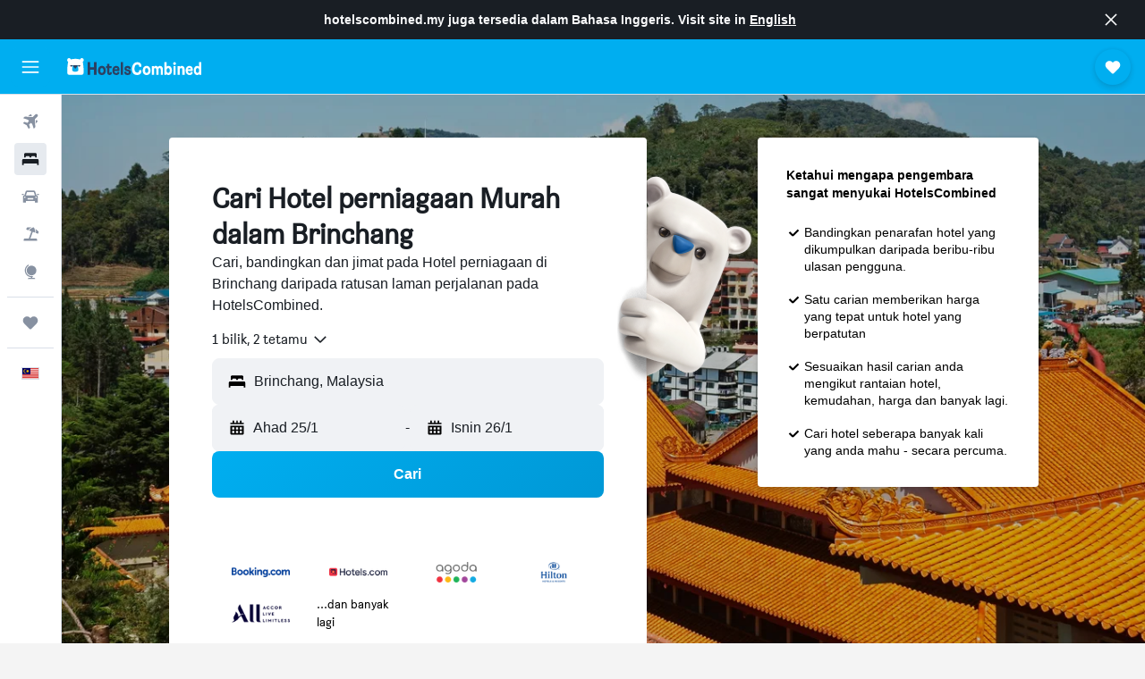

--- FILE ---
content_type: text/html;charset=UTF-8
request_url: https://www.hotelscombined.my/Place/Brinchang-Business-Hotels.Hbi.108821.ksp
body_size: 93560
content:
<!DOCTYPE html>
<html lang='ms-my' dir='ltr'>
<head>
<meta name="r9-version" content="R800d"/><meta name="r9-built" content="20260115.060431"/><meta name="r9-rendered" content="Sun, 18 Jan 2026 21:06:20 GMT"/><meta name="r9-build-number" content="15"/><link rel="stylesheet" href="https://content.r9cdn.net/res/combined.css?v=37f1194137336078bd98d778f0efaa61cf7a31a8&amp;cluster=4"/><link rel="stylesheet" href="https://content.r9cdn.net/res/combined.css?v=486eee3a3be5ea9131eb9819e8c5b7e3753f7ff0&amp;cluster=4"/><meta name="viewport" content="width=device-width, initial-scale=1, minimum-scale=1"/><meta name="format-detection" content="telephone=no"/><link rel="icon" href="/favicon.ico" sizes="any"/><link rel="icon" href="/icon.svg" type="image/svg+xml"/><title>Hotel Perniagaan dalam Brinchang: Cari Hotel | HotelsCombined</title><meta name="description" content="Mencari hotel Perniagaan di Brinchang? Bandingkan 0+ pilihan, lihat harga terkini &amp; tempah tawaran terbaik | HotelsCombined"/><link rel="preconnect" href="apis.google.com"/><link rel="dns-prefetch" href="apis.google.com"/><link rel="preconnect" href="www.googletagmanager.com"/><link rel="dns-prefetch" href="www.googletagmanager.com"/><link rel="preconnect" href="www.google-analytics.com"/><link rel="dns-prefetch" href="www.google-analytics.com"/><script type="text/javascript">
var safari13PlusRegex = /Macintosh;.*?Version\/(1[3-9]|[2-9][0-9]+)(\.[0-9]+)* Safari/;
if (
window &&
window.navigator &&
window.navigator.userAgent &&
window.navigator.userAgent.indexOf('Safari') > -1 &&
window.navigator.userAgent.indexOf('Chrome') === -1 &&
safari13PlusRegex.test(window.navigator.userAgent)
) {
if (
'ontouchstart' in window &&
(!('cookieEnabled' in window.navigator) || window.navigator.cookieEnabled)
) {
if (
decodeURIComponent(document.cookie).indexOf('pmov=') < 0 &&
decodeURIComponent(document.cookie).indexOf('oo.tweb=') < 0
) {
var d = new Date();
d.setTime(d.getTime() + 90 * 24 * 60 * 60 * 1000);
document.cookie = 'pmov=tb;path=/;expires=' + d.toUTCString();
}
}
}
</script><meta name="kayak_page" content="hotel,static-city-hotels,theme"/><meta name="seop" content="bi-108821"/><meta name="seo-cache" content="true"/><script type="text/javascript">
var DynamicContextPromise = (function (handler) {
this.status = 0;
this.value = undefined;
this.thenCallbacks = [];
this.catchCallbacks = [];
this.then = function(fn) {
if (this.status === 0) {
this.thenCallbacks.push(fn);
}
if (this.status === 1) {
fn(this.value);
}
return this;
}.bind(this);
this.catch = function(fn) {
if (this.status === 0) {
this.catchCallbacks.push(fn);
}
if (this.status === 2) {
fn(this.value);
}
return this;
}.bind(this);
var resolve = function(value) {
if (this.status === 0) {
this.status = 1;
this.value = value;
this.thenCallbacks.forEach(function(fn) {
fn(value)
});
}
}.bind(this);
var reject = function(value) {
if (this.status === 0) {
this.status = 2;
this.value = value;
this.catchCallbacks.forEach(function(fn) {
fn(value)
});
}
}.bind(this);
try {
handler(resolve, reject);
} catch (err) {
reject(err);
}
return {
then: this.then,
catch: this.catch,
};
}).bind({})
var ie = (function () {
var undef,
v = 3,
div = document.createElement('div'),
all = div.getElementsByTagName('i');
while (div.innerHTML = '<!--[if gt IE ' + (++v) + ']><i></i><![endif]-->', all[0]);
return v > 4 ? v : undef;
}());
var xhr = ie <= 9 ? new XDomainRequest() : new XMLHttpRequest();
var trackingQueryParams = "";
var getOnlyValidParams = function(paramsList, reservedParamsList) {
var finalParamsList = [];
for (var i = 0; i < paramsList.length; i++) {
if (reservedParamsList.indexOf(paramsList[i].split('=')[0]) == -1) {
finalParamsList.push(paramsList[i]);
}
}
return finalParamsList;
}
var removeUnnecessaryQueryStringChars = function(paramsString) {
if (paramsString.charAt(0) === '?') {
return paramsString.substr(1);
}
return paramsString;
}
var reservedParamsList = ['vertical', 'pageId', 'subPageId', 'originalReferrer', 'seoPlacementId', 'seoLanguage', 'seoCountry', 'tags'];
var paramsString = window.location && window.location.search;
if (paramsString) {
paramsString = removeUnnecessaryQueryStringChars(paramsString);
var finalParamsList = getOnlyValidParams(paramsString.split('&'), reservedParamsList)
trackingQueryParams = finalParamsList.length > 0 ? "&" + finalParamsList.join("&") + "&seo=true" : "";
}
var trackingUrl = '/s/run/fpc/context' +
'?vertical=hotel' +
'&pageId=static-city-hotels' +
'&subPageId=theme' +
'&originalReferrer=' + encodeURIComponent(document.referrer) +
'&seoPlacementId=' + encodeURIComponent('bi-108821') +
'&tags=' + encodeURIComponent('') +
'&origin=' + encodeURIComponent('') +
'&destination=' + encodeURIComponent('') +
'&isSeoPage=' + encodeURIComponent('true') +
'&domain=' + encodeURIComponent(window.location.host) +
trackingQueryParams;
xhr.open('GET', trackingUrl, true);
xhr.responseType = 'json';
window.R9 = window.R9 || {};
window.R9.unhiddenElements = [];
window.R9.dynamicContextPromise = new DynamicContextPromise(function(resolve, reject) {
xhr.onload = function () {
if (xhr.readyState === xhr.DONE && xhr.status === 200) {
window.R9 = window.R9 || {};
window.R9.globals = window.R9.globals || {};
resolve(xhr.response);
if (xhr.response['formToken']) {
R9.globals.formtoken = xhr.response['formToken'];
}
if (xhr.response['jsonPlacementEnabled'] && xhr.response['jsonGlobalPlacementEnabled']) {
if (xhr.response['placement']) {
R9.globals.placement = xhr.response['placement'];
}
if (xhr.response['affiliate']) {
R9.globals.affiliate = xhr.response['affiliate'];
}
}
if (xhr.response['dsaRemovableFields']) {
var dsaRemovableParamsList = xhr.response['dsaRemovableFields'];
var query = window.location.search.slice(1) || "";
var params = query.split('&');
var needRemoveParams = false;
for (var i = 0; i < dsaRemovableParamsList.length; i++) {
if (query.indexOf(dsaRemovableParamsList[i] + '=') != -1) {
needRemoveParams = true;
break;
}
}
if (needRemoveParams) {
var path = window.location.pathname;
var finalQuery = [];
for (var i = 0; i < params.length; i++) {
if (dsaRemovableParamsList.indexOf(params[i].split('=')[0]) == -1) {
finalQuery.push(params[i]);
}
}
if (window.history.replaceState) {
window.history.replaceState({}, document.title, path + (finalQuery.length > 0 ? '?' + finalQuery.join('&') : ''));
}
}
if(xhr.response['cachedCookieConsentEnabled']) {
var unhideElement = (elementId) => {
var elementToUnhide = document.querySelector(elementId);
if (elementToUnhide) {
window.R9.unhiddenElements = window.R9.unhiddenElements || [];
window.R9.unhiddenElements.push(elementId.replace('#', ''));
elementToUnhide.removeAttribute('hidden');
elementToUnhide.dispatchEvent(new Event('initialStaticHideRemove'));
}
}
var unhideCookieConsent = () => {
if (xhr.response['showSharedIabTcfDialog']) {
unhideElement('#iab-tcf-dialog');
}
if (xhr.response['showDataTransferDisclaimerDialog']) {
unhideElement('#shared-data-transfer-disclaimer-dialog');
}
if (xhr.response['showTwoPartyConsentDialog']) {
unhideElement('#shared-two-part-consent-dialog');
}
}
if (document.readyState === "loading") {
document.addEventListener("DOMContentLoaded", unhideCookieConsent);
} else {
unhideCookieConsent();
}
}
}
} else {
reject(xhr.response);
}
};
})
xhr.send('');
</script><link rel="canonical" href="https://www.hotelscombined.my/Place/Brinchang-Business-Hotels.Hbi.108821.ksp"/><link rel="alternate" hrefLang="en" href="https://www.hotelscombined.com/Place/Brinchang-Business-Hotels.Hbi.108821.ksp"/><link rel="alternate" hrefLang="en-GB" href="https://www.hotelscombined.co.uk/Place/Brinchang-Business-Hotels.Hbi.108821.ksp"/><link rel="alternate" hrefLang="en-SG" href="https://www.hotelscombined.com.sg/Place/Brinchang-Business-Hotels.Hbi.108821.ksp"/><link rel="alternate" hrefLang="ms-MY" href="https://www.hotelscombined.my/Place/Brinchang-Business-Hotels.Hbi.108821.ksp"/><meta property="og:image" content="https://content.r9cdn.net/rimg/dimg/6b/1b/59f72068-city-108821-17008c5f35d.jpg?width=1200&amp;height=630&amp;xhint=2655&amp;yhint=1971&amp;crop=true&amp;watermarkposition=lowerright"/><meta property="og:image:width" content="1200"/><meta property="og:image:height" content="630"/><meta property="og:title" content="Hotel Perniagaan dalam Brinchang: Cari Hotel | HotelsCombined"/><meta property="og:type" content="website"/><meta property="og:description" content="Mencari hotel Perniagaan di Brinchang? Bandingkan 0+ pilihan, lihat harga terkini &amp; tempah tawaran terbaik | HotelsCombined"/><meta property="og:url" content="https://www.hotelscombined.my/Place/Brinchang-Business-Hotels.Hbi.108821.ksp"/><meta property="og:site_name" content="HotelsCombined"/><meta property="fb:pages" content="117913258224288"/><meta property="twitter:title" content="Hotel Perniagaan dalam Brinchang: Cari Hotel | HotelsCombined"/><meta name="twitter:description" content="Mencari hotel Perniagaan di Brinchang? Bandingkan 0+ pilihan, lihat harga terkini &amp; tempah tawaran terbaik | HotelsCombined"/><meta name="twitter:image:src" content="https://content.r9cdn.net/rimg/dimg/6b/1b/59f72068-city-108821-17008c5f35d.jpg?width=440&amp;height=220&amp;xhint=2655&amp;yhint=1971&amp;crop=true&amp;watermarkposition=lowerright"/><meta name="twitter:card" content="summary_large_image"/><meta name="twitter:site" content="@hotelscombined"/><meta name="twitter:creator" content="@hotelscombined"/><meta name="robots" content="index,follow"/><link rel="apple-touch-icon" href="/apple-touch-icon.png"/><link rel="apple-touch-icon" sizes="60x60" href="/apple-touch-icon-60x60.png"/><link rel="apple-touch-icon" sizes="76x76" href="/apple-touch-icon-76x76.png"/><link rel="apple-touch-icon" sizes="120x120" href="/apple-touch-icon-120x120.png"/><link rel="apple-touch-icon" sizes="152x152" href="/apple-touch-icon-152x152.png"/><link rel="apple-touch-icon" sizes="167x167" href="/apple-touch-icon-167x167.png"/><link rel="apple-touch-icon" sizes="180x180" href="/apple-touch-icon-180x180.png"/><script type="application/ld+json">{"@context":"https://schema.org","@type":"Website","name":"HotelsCombined","url":"https://www.hotelscombined.my"}</script><script type="application/ld+json">{"@context":"http://schema.org","@type":"Organization","name":"HotelsCombined","url":"https://www.hotelscombined.my/Place/Brinchang-Business-Hotels.Hbi.108821.ksp","sameAs":["https://www.facebook.com/HotelsCombined/","https://www.youtube.com/hotelscombined","https://www.instagram.com/hotelscombined/"]}</script><script type="application/ld+json">{"@context":"http://schema.org","@type":"BreadcrumbList","itemListElement":[{"@type":"ListItem","position":"1","item":{"@id":"/","name":"Laman Utama"}},{"@type":"ListItem","position":"2","item":{"@id":"/Place/Malaysia.htm","name":"Malaysia"}},{"@type":"ListItem","position":"3","item":{"@id":"/Place/Pahang.htm","name":"Pahang"}},{"@type":"ListItem","position":"4","item":{"@id":"/Place/Cameron_Highlands.htm","name":"Cameron Highlands"}},{"@type":"ListItem","position":"5","item":{"@id":"/Place/Brinchang.htm","name":"Brinchang"}},{"@type":"ListItem","position":"6","item":{"@id":"","name":"Hotel Perniagaan di Brinchang"}}]}</script><script type="application/ld+json">{"@context":"http://schema.org","@type":"Hotel","name":"Kea Garden Mini Chalet","url":"https://www.hotelscombined.my/Hotel/Kea_Garden_Mini_Chalet.htm","description":"Kea Garden Mini Chalet terletak di Cameron Highlands dan mempunyai taman. Hotel kapsul ini menyediakan kedua-duanya WiFi percuma dan tempat parking peribadi percuma. Bilik tetamu di Kea Garden Mini Chalet dilengkapi dengan TV skrin rata. Bilik-bilik mempunyai bilik mandi berkongsi, kelengkapan dandanan diri percuma dan linen katil. Lapangan terbang terdekat adalah Lapangan Terbang Sultan Azlan Shah, 80km dari tempat penginapan ini.","starRating":"0","telephone":"+60 149 084 472","alternateName":["Kea Garden Mini Chalet Brinchang","Kea Garden Mini Chalet Brinchang, Pahang"],"address":{"@type":"PostalAddress","streetAddress":"Brinchang","addressLocality":"Brinchang","postalCode":"39000","addressRegion":"Pahang","addressCountry":"Malaysia"},"priceRange":"RM 53","image":"/rimg/himg/14/ab/b4/ostrovok-4210424-d74ca2-241390.jpg?width=200&height=200&crop=true","photo":[{"@type":"ImageObject","contentUrl":"/himg/14/ab/b4/ostrovok-4210424-d74ca2-241390.jpg","description":"Kea Garden Mini Chalet"},{"@type":"ImageObject","contentUrl":"/himg/0e/ef/f7/ostrovok-4210424-098eb1-050127.jpg","description":"Kea Garden Mini Chalet"},{"@type":"ImageObject","contentUrl":"/himg/6a/49/1b/ostrovok-4210424-e0a5ba-418220.jpg","description":"Kea Garden Mini Chalet"},{"@type":"ImageObject","contentUrl":"/himg/3b/fc/da/ostrovok-4210424-c0b173-042273.jpg","description":"Kea Garden Mini Chalet"}],"aggregateRating":{"@type":"AggregateRating","bestRating":"10","ratingValue":"8.2","ratingCount":"823"},"amenityFeature":["wififree","parkingfree","wifi_available_in_all_areas","flat_screen_tv","free_toiletries","inet","nosmoke","private_parking","accessible_parking","shared_bathroom"]}</script><script type="application/ld+json">{"@context":"http://schema.org","@type":"Hotel","name":"Sam Jade Guest House","url":"https://www.hotelscombined.my/Hotel/Sam_Jade_Guest_House.htm","starRating":"0","telephone":"+60 199 698 281","alternateName":["Sam Jade Guest House Brinchang","Sam Jade Guest House Brinchang, Pahang"],"address":{"@type":"PostalAddress","streetAddress":"No.128, Jalan Pecah Batu","addressLocality":"Brinchang","postalCode":"39000","addressRegion":"Pahang","addressCountry":"Malaysia"},"priceRange":"RM 65","image":"/rimg/himg/7a/b0/94/agoda-2270240-26023797-434711.jpg?width=200&height=200&crop=true","photo":[{"@type":"ImageObject","contentUrl":"/himg/7a/b0/94/agoda-2270240-26023797-434711.jpg","description":"Sam Jade Guest House"},{"@type":"ImageObject","contentUrl":"/himg/b4/71/de/agoda-2270240-882497424-925132.jpg","description":"Sam Jade Guest House"},{"@type":"ImageObject","contentUrl":"/himg/b2/21/c7/agoda-2270240-86ccbc-502235.jpg","description":"Sam Jade Guest House"},{"@type":"ImageObject","contentUrl":"/himg/07/25/84/agoda-2270240-26023794-346641.jpg","description":"Sam Jade Guest House"},{"@type":"ImageObject","contentUrl":"/himg/cd/3c/8b/agoda-2270240-26023795-355857.jpg","description":"Sam Jade Guest House"},{"@type":"ImageObject","contentUrl":"/himg/31/4d/b5/agoda-2270240-658fbb-465182.jpg","description":"Sam Jade Guest House"},{"@type":"ImageObject","contentUrl":"/himg/26/95/e3/agoda-2270240-479d1d-480350.jpg","description":"Sam Jade Guest House"},{"@type":"ImageObject","contentUrl":"/himg/94/a6/e4/agoda-2270240-44604547-314590.jpg","description":"Sam Jade Guest House"},{"@type":"ImageObject","contentUrl":"/himg/54/ef/c5/agoda-2270240-48356635-337100.jpg","description":"Sam Jade Guest House"},{"@type":"ImageObject","contentUrl":"/himg/f1/c8/b4/agoda-2270240-26023796-423741.jpg","description":"Sam Jade Guest House"},{"@type":"ImageObject","contentUrl":"/himg/35/a0/b6/agoda-2270240-44604487-364990.jpg","description":"Sam Jade Guest House"},{"@type":"ImageObject","contentUrl":"/himg/b0/74/a8/agoda-2270240-24734892-615471.jpg","description":"Sam Jade Guest House"},{"@type":"ImageObject","contentUrl":"/himg/dd/f4/84/agoda-2270240-37890514-326279.jpg","description":"Sam Jade Guest House"},{"@type":"ImageObject","contentUrl":"/himg/df/c1/16/agoda-2270240-47033241-256494.jpg","description":"Sam Jade Guest House"},{"@type":"ImageObject","contentUrl":"/himg/fa/e3/59/agoda-2270240-596256861-308332.jpg","description":"Sam Jade Guest House"},{"@type":"ImageObject","contentUrl":"/himg/ef/5d/20/agoda-2270240-36970921-393135.jpg","description":"Sam Jade Guest House"},{"@type":"ImageObject","contentUrl":"/himg/56/a9/81/agoda-2270240-47033242-265722.jpg","description":"Sam Jade Guest House"},{"@type":"ImageObject","contentUrl":"/himg/cd/26/7e/agoda-2270240-25346954-304172.jpg","description":"Sam Jade Guest House"},{"@type":"ImageObject","contentUrl":"/himg/b5/9e/1f/agoda-2270240-49401951-405400.jpg","description":"Sam Jade Guest House"},{"@type":"ImageObject","contentUrl":"/himg/05/e2/44/agoda-2270240-24820927-294478.jpg","description":"Sam Jade Guest House"},{"@type":"ImageObject","contentUrl":"/himg/5d/76/9c/agoda-2270240-1197325794-771532.jpg","description":"Sam Jade Guest House"},{"@type":"ImageObject","contentUrl":"/himg/67/b3/d7/agoda-2270240-24732802-275058.jpg","description":"Sam Jade Guest House"},{"@type":"ImageObject","contentUrl":"/himg/26/d0/12/agoda-2270240-1210854065-811519.jpg","description":"Sam Jade Guest House"},{"@type":"ImageObject","contentUrl":"/himg/6f/f4/f7/agoda-2270240-36973358-466054.jpg","description":"Sam Jade Guest House"},{"@type":"ImageObject","contentUrl":"/himg/9f/5f/0b/agoda-2270240-e1afa0-311230.jpg","description":"Sam Jade Guest House"},{"@type":"ImageObject","contentUrl":"/himg/70/aa/1a/agoda-2270240-1210860202-806310.jpg","description":"Sam Jade Guest House"},{"@type":"ImageObject","contentUrl":"/himg/98/22/1e/agoda-2270240-797c2d-149775.jpg","description":"Sam Jade Guest House"}],"aggregateRating":{"@type":"AggregateRating","bestRating":"10","ratingValue":"8.3","ratingCount":"1003"},"amenityFeature":["wififree","cablesat","hairdryer","kitchen","storage"]}</script><script type="application/ld+json">{"@context":"http://schema.org","@type":"Hotel","name":"Hotel Titiwangsa","url":"https://www.hotelscombined.my/Hotel/Hotel_Titiwangsa.htm","description":"Hotel di Brinchang terdapat meja/kaunter hadapan 24 jam dan restoran Selain restoran, hotel ini terdapat pencucian kering dan meja/kaunter hadapan 24 jam.Akses Internet wayarles percuma disediakan percuma. Hotel Titiwangsa menawarkan 81 bilik penginapan serta pembancuh kopi/teh dan pengering rambut. Tetamu boleh melayari web menggunakan akses Internet wayarles percuma. Bilik mandi terdapat pancuran mandi. Katil lipat simpan/tambahan (surcaj) turut disediakan. Khidmat pengemasan disediakan setiap hari.","starRating":"3","telephone":"+60 5490 1188","alternateName":["Hotel Titiwangsa Brinchang","Hotel Titiwangsa Brinchang, Pahang"],"address":{"@type":"PostalAddress","streetAddress":"Lot 187 & 188, Jalan Besar","addressLocality":"Brinchang","postalCode":"","addressRegion":"Pahang","addressCountry":"Malaysia"},"priceRange":"RM 126","image":"/rimg/himg/0a/c7/dd/expedia_group-347783-4eb2d4ce-386311.jpg?width=200&height=200&crop=true","photo":[{"@type":"ImageObject","contentUrl":"/himg/0a/c7/dd/expedia_group-347783-4eb2d4ce-386311.jpg","description":"Hotel Titiwangsa"},{"@type":"ImageObject","contentUrl":"/himg/fa/13/3d/expedia_group-347783-12dbca-402121.jpg","description":"Hotel Titiwangsa"},{"@type":"ImageObject","contentUrl":"/himg/5f/2f/2a/expediav2-347783-2221810313-616754.jpg","description":"Hotel Titiwangsa"},{"@type":"ImageObject","contentUrl":"/himg/3d/9f/02/expediav2-347783-2585114803-646463.jpg","description":"Hotel Titiwangsa"},{"@type":"ImageObject","contentUrl":"/himg/94/72/bb/expedia_group-347783-539bb25e-305007.jpg","description":"Hotel Titiwangsa"},{"@type":"ImageObject","contentUrl":"/himg/74/b8/05/expedia_group-347783-63a60854-349367.jpg","description":"Hotel Titiwangsa"},{"@type":"ImageObject","contentUrl":"/himg/fc/84/a4/expedia_group-347783-0c03de43-360317.jpg","description":"Hotel Titiwangsa"},{"@type":"ImageObject","contentUrl":"/himg/25/1e/5f/expediav2-347783-2523486618-571829.jpg","description":"Hotel Titiwangsa"},{"@type":"ImageObject","contentUrl":"/himg/a8/ca/e0/expedia_group-347783-d8009e-340391.jpg","description":"Hotel Titiwangsa"},{"@type":"ImageObject","contentUrl":"/himg/8a/de/1e/expedia_group-347783-910c92-638870.jpg","description":"Hotel Titiwangsa"},{"@type":"ImageObject","contentUrl":"/himg/93/c1/23/expedia_group-347783-65a726-537748.jpg","description":"Hotel Titiwangsa"},{"@type":"ImageObject","contentUrl":"/himg/9c/30/b1/expediav2-347783-b76f26-406570.jpg","description":"Hotel Titiwangsa"},{"@type":"ImageObject","contentUrl":"/himg/3e/5d/9c/expediav2-347783-dfcc9d-136932.jpg","description":"Hotel Titiwangsa"},{"@type":"ImageObject","contentUrl":"/himg/23/a6/1d/expediav2-347783-40773e-164100.jpg","description":"Hotel Titiwangsa"},{"@type":"ImageObject","contentUrl":"/himg/60/1a/91/expedia_group-347783-caa940-470288.jpg","description":"Hotel Titiwangsa"},{"@type":"ImageObject","contentUrl":"/himg/5b/06/24/expedia_group-347783-0e464b-675335.jpg","description":"Hotel Titiwangsa"},{"@type":"ImageObject","contentUrl":"/himg/3c/83/64/expedia_group-347783-4c2d45-603653.jpg","description":"Hotel Titiwangsa"},{"@type":"ImageObject","contentUrl":"/himg/d3/33/d3/expedia_group-347783-9719da-663464.jpg","description":"Hotel Titiwangsa"},{"@type":"ImageObject","contentUrl":"/himg/16/a5/7b/expedia_group-347783-39061778-405610.jpg","description":"Hotel Titiwangsa"},{"@type":"ImageObject","contentUrl":"/himg/c3/4e/fb/expedia_group-347783-546f8073-320614.jpg","description":"Hotel Titiwangsa"},{"@type":"ImageObject","contentUrl":"/himg/73/c2/f8/expedia_group-347783-7d558b-653595.jpg","description":"Hotel Titiwangsa"},{"@type":"ImageObject","contentUrl":"/himg/bf/70/8f/expedia_group-347783-4a464d42-372319.jpg","description":"Hotel Titiwangsa"},{"@type":"ImageObject","contentUrl":"/himg/08/b5/36/expedia_group-347783-b87161-487290.jpg","description":"Hotel Titiwangsa"},{"@type":"ImageObject","contentUrl":"/himg/ed/e0/2f/expedia_group-347783-4bd4ba-504452.jpg","description":"Hotel Titiwangsa"},{"@type":"ImageObject","contentUrl":"/himg/42/c5/3f/expedia_group-347783-8daf8b-554119.jpg","description":"Hotel Titiwangsa"},{"@type":"ImageObject","contentUrl":"/himg/ba/9a/c7/expediav2-347783-a194ac-493448.jpg","description":"Hotel Titiwangsa"},{"@type":"ImageObject","contentUrl":"/himg/04/49/20/expedia_group-347783-5bcc85-444592.jpg","description":"Hotel Titiwangsa"},{"@type":"ImageObject","contentUrl":"/himg/83/72/a3/expedia_group-347783-d5b395-576834.jpg","description":"Hotel Titiwangsa"}],"aggregateRating":{"@type":"AggregateRating","bestRating":"10","ratingValue":"8.0","ratingCount":"342"},"amenityFeature":["roomservice","wififree","coffee_machine","meetingfacilities","laundrysvc","laundryroom","hairdryer","24hfrontdesk","giftshop","elevator"]}</script><script type="application/ld+json">{"@context":"http://schema.org","@type":"Hotel","name":"Snooze Hotel","url":"https://www.hotelscombined.my/Hotel/Snooze_Cameron_Highlands.htm","description":"Menyediakan WiFi percuma di seluruh tempat penginapan Snooze Hotel, terletak di Brinchang. Bilik tetamu di Snooze Hotel dilengkapi dengan TV skrin rata. Dengan bilik mandi peribadi yang dilengkapi dengan bidet dan pengering rambut, bilik di tempat penginapan ini juga menawarkan pemandangan bandar. Di Snooze Hotel setiap bilik mempunyai linen katil dan tuala. Lapangan terbang terdekat adalah Lapangan Terbang Sultan Azlan Shah, 84km dari Snooze Hotel.","starRating":"3","telephone":"+60 146 690 108","alternateName":["Snooze Hotel Brinchang","Snooze Hotel Brinchang, Pahang"],"address":{"@type":"PostalAddress","streetAddress":"4, Jalan Besar","addressLocality":"Brinchang","postalCode":"39100","addressRegion":"Pahang","addressCountry":"Malaysia"},"priceRange":"RM 57","image":"/rimg/himg/55/0b/c2/expedia_group-471040-67266ce4-791937.jpg?width=200&height=200&crop=true","photo":[{"@type":"ImageObject","contentUrl":"/himg/55/0b/c2/expedia_group-471040-67266ce4-791937.jpg","description":"Snooze Hotel"},{"@type":"ImageObject","contentUrl":"/himg/40/06/98/expedia_group-471040-5deab73e-780326.jpg","description":"Snooze Hotel"},{"@type":"ImageObject","contentUrl":"/himg/73/3e/0e/expedia_group-471040-55c451e8-756666.jpg","description":"Snooze Hotel"},{"@type":"ImageObject","contentUrl":"/himg/39/bd/fd/expediav2-471040-2e323e-730832.jpg","description":"Snooze Hotel"},{"@type":"ImageObject","contentUrl":"/himg/11/55/76/expedia_group-471040-32984c7d-733214.jpg","description":"Snooze Hotel"},{"@type":"ImageObject","contentUrl":"/himg/0d/73/f4/expediav2-471040-2339b9-716384.jpg","description":"Snooze Hotel"},{"@type":"ImageObject","contentUrl":"/himg/42/63/8b/expedia_group-471040-3bafe340-744947.jpg","description":"Snooze Hotel"},{"@type":"ImageObject","contentUrl":"/himg/73/d4/69/expediav2-471040-bc1ed2-787879.jpg","description":"Snooze Hotel"},{"@type":"ImageObject","contentUrl":"/himg/38/f1/89/expediav2-471040-fcb7a6-773122.jpg","description":"Snooze Hotel"},{"@type":"ImageObject","contentUrl":"/himg/32/da/06/expedia_group-471040-5ae8b3f3-768801.jpg","description":"Snooze Hotel"},{"@type":"ImageObject","contentUrl":"/himg/e2/c4/35/expedia_group-471040-68bc4b31-803634.jpg","description":"Snooze Hotel"},{"@type":"ImageObject","contentUrl":"/himg/35/64/c5/expedia_group-471040-762cca3d-827033.jpg","description":"Snooze Hotel"},{"@type":"ImageObject","contentUrl":"/himg/0b/a7/0b/expediav2-471040-68124e-701412.jpg","description":"Snooze Hotel"},{"@type":"ImageObject","contentUrl":"/himg/22/25/12/expediav2-471040-8884be-801790.jpg","description":"Snooze Hotel"},{"@type":"ImageObject","contentUrl":"/himg/45/e9/c6/expedia_group-471040-02b8606b-672000.jpg","description":"Snooze Hotel"},{"@type":"ImageObject","contentUrl":"/himg/6c/5f/bb/expediav2-471040-683ebb-759263.jpg","description":"Snooze Hotel"},{"@type":"ImageObject","contentUrl":"/himg/df/17/ca/expedia_group-471040-07ec8bb9-687530.jpg","description":"Snooze Hotel"},{"@type":"ImageObject","contentUrl":"/himg/09/3b/bc/expediav2-471040-41711d-830814.jpg","description":"Snooze Hotel"},{"@type":"ImageObject","contentUrl":"/himg/62/df/18/expedia_group-471040-2f207a63-721543.jpg","description":"Snooze Hotel"},{"@type":"ImageObject","contentUrl":"/himg/85/12/5d/expedia_group-471040-6d853186-815338.jpg","description":"Snooze Hotel"}],"aggregateRating":{"@type":"AggregateRating","bestRating":"10","ratingValue":"8.3","ratingCount":"560"},"amenityFeature":["wififree","wifi_available_in_all_areas","flat_screen_tv","cablesat","inet","laundryroom","hairdryer","safe","nosmoke","bidet"]}</script><script type="application/ld+json">{"@context":"http://schema.org","@type":"Hotel","name":"Hotel Pop Ash","url":"https://www.hotelscombined.my/Hotel/Hotel_Pop_Ash.htm","description":"Hotel di Brinchang terdapat meja/kaunter hadapan 24 jam Hotel bebas asap rokok ini menyediakan meja/kaunter hadapan 24 jam dan Wi-fi percuma di kawasan awam. Hotel Pop Ash menawarkan 19 bilik penginapan serta kelengkapan dandanan diri percuma. Televisyen LED disertakan dengan saluran kabel. Bilik mandi terdapat pancuran mandi. Tetamu boleh melayari web menggunakan akses Internet wayarles percuma. Khidmat pengemasan ditawarkan setiap hari, manakala seterika/papan seterika boleh diminta agar disediakan.","starRating":"2","telephone":"+60 5491 1666","alternateName":["Hotel Pop Ash Brinchang","Hotel Pop Ash Brinchang, Pahang"],"address":{"@type":"PostalAddress","streetAddress":"24, Tingkat 1, Jalan Bandar Brinchang","addressLocality":"Brinchang","postalCode":"39100","addressRegion":"Pahang","addressCountry":"Malaysia"},"priceRange":"RM 45","image":"/rimg/himg/7e/59/c9/expedia_group-2232344-a91f56-573751.jpg?width=200&height=200&crop=true","photo":[{"@type":"ImageObject","contentUrl":"/himg/7e/59/c9/expedia_group-2232344-a91f56-573751.jpg","description":"Hotel Pop Ash"},{"@type":"ImageObject","contentUrl":"/himg/3e/31/3b/expedia_group-2232344-f07085-520389.jpg","description":"Hotel Pop Ash"},{"@type":"ImageObject","contentUrl":"/himg/4e/6d/fb/expedia_group-2232344-9ed4d3-582270.jpg","description":"Hotel Pop Ash"},{"@type":"ImageObject","contentUrl":"/himg/c5/2e/81/expedia_group-2232344-7fee4e-616140.jpg","description":"Hotel Pop Ash"},{"@type":"ImageObject","contentUrl":"/himg/26/63/2c/expedia_group-2232344-df435f-590707.jpg","description":"Hotel Pop Ash"},{"@type":"ImageObject","contentUrl":"/himg/9c/6c/64/expedia_group-2232344-b4f172-442169.jpg","description":"Hotel Pop Ash"},{"@type":"ImageObject","contentUrl":"/himg/9d/2a/2e/expedia_group-2232344-9a1ec5-650280.jpg","description":"Hotel Pop Ash"},{"@type":"ImageObject","contentUrl":"/himg/aa/a1/ac/expedia_group-2232344-c6a730-038746.jpg","description":"Hotel Pop Ash"},{"@type":"ImageObject","contentUrl":"/himg/2e/fa/97/expedia_group-2232344-05cc65-785523.jpg","description":"Hotel Pop Ash"},{"@type":"ImageObject","contentUrl":"/himg/8c/aa/a4/expedia_group-2232344-4a2022-469851.jpg","description":"Hotel Pop Ash"},{"@type":"ImageObject","contentUrl":"/himg/e7/bc/a0/expedia_group-2232344-898c4d-607577.jpg","description":"Hotel Pop Ash"},{"@type":"ImageObject","contentUrl":"/himg/88/95/f5/expedia_group-2232344-03959d-511976.jpg","description":"Hotel Pop Ash"},{"@type":"ImageObject","contentUrl":"/himg/7c/0b/00/expedia_group-2232344-2e770b-641537.jpg","description":"Hotel Pop Ash"},{"@type":"ImageObject","contentUrl":"/himg/85/2b/3a/expedia_group-2232344-4ddf5b-988845.jpg","description":"Hotel Pop Ash"},{"@type":"ImageObject","contentUrl":"/himg/75/55/4a/expedia_group-2232344-58939f-965203.jpg","description":"Hotel Pop Ash"},{"@type":"ImageObject","contentUrl":"/himg/45/ea/02/expedia_group-2232344-028dcd-554470.jpg","description":"Hotel Pop Ash"},{"@type":"ImageObject","contentUrl":"/himg/a8/ca/fa/expedia_group-2232344-c46392-407612.jpg","description":"Hotel Pop Ash"},{"@type":"ImageObject","contentUrl":"/himg/0f/f2/75/expedia_group-2232344-32d557-856053.jpg","description":"Hotel Pop Ash"},{"@type":"ImageObject","contentUrl":"/himg/93/8b/a7/expedia_group-2232344-860738-495263.jpg","description":"Hotel Pop Ash"},{"@type":"ImageObject","contentUrl":"/himg/38/5e/e6/expedia_group-2232344-c000be-706323.jpg","description":"Hotel Pop Ash"},{"@type":"ImageObject","contentUrl":"/himg/2f/8f/e2/expedia_group-2232344-3842c9-564600.jpg","description":"Hotel Pop Ash"},{"@type":"ImageObject","contentUrl":"/himg/54/01/1a/expedia_group-2232344-b202ba-486847.jpg","description":"Hotel Pop Ash"},{"@type":"ImageObject","contentUrl":"/himg/ab/34/15/expedia_group-2232344-bc99ad-824436.jpg","description":"Hotel Pop Ash"},{"@type":"ImageObject","contentUrl":"/himg/d9/43/82/expedia_group-2232344-202963539-384210.jpg","description":"Hotel Pop Ash"}],"aggregateRating":{"@type":"AggregateRating","bestRating":"10","ratingValue":"7.3","ratingCount":"265"},"amenityFeature":["roomservice","wififree","wifi_available_in_all_areas","flat_screen_tv","tv","cablesat","free_toiletries","inet","parking","laundrysvc"]}</script><script type="application/ld+json">{"@context":"http://schema.org","@type":"Hotel","name":"Smurf Inn Homestay","url":"https://www.hotelscombined.my/Hotel/Smurf_Inn.htm","starRating":"3","telephone":"+60 5491 1880","alternateName":["Smurf Inn Homestay Brinchang","Smurf Inn Homestay Brinchang, Pahang"],"address":{"@type":"PostalAddress","streetAddress":"No 8 Jalan Pekeliling Padang Golf","addressLocality":"Brinchang","postalCode":"39000","addressRegion":"Pahang","addressCountry":"Malaysia"},"priceRange":"RM 77","image":"/rimg/himg/cd/5d/75/agoda-2633771-111848058-557392.jpg?width=200&height=200&crop=true","photo":[{"@type":"ImageObject","contentUrl":"/himg/cd/5d/75/agoda-2633771-111848058-557392.jpg","description":"Smurf Inn Homestay"},{"@type":"ImageObject","contentUrl":"/himg/f8/bc/9c/agoda-2633771-c2d7da-373402.jpg","description":"Smurf Inn Homestay"},{"@type":"ImageObject","contentUrl":"/himg/b2/21/c7/agoda-2633771-86ccbc-392022.jpg","description":"Smurf Inn Homestay"},{"@type":"ImageObject","contentUrl":"/himg/b1/70/b7/agoda-2633771-111848052-537181.jpg","description":"Smurf Inn Homestay"},{"@type":"ImageObject","contentUrl":"/himg/ef/2b/8a/agoda-2633771-111848060-562258.jpg","description":"Smurf Inn Homestay"},{"@type":"ImageObject","contentUrl":"/himg/e2/c9/61/agoda-2633771-114475645-397204.jpg","description":"Smurf Inn Homestay"},{"@type":"ImageObject","contentUrl":"/himg/6b/3e/d0/agoda-2633771-112614006-747599.jpg","description":"Smurf Inn Homestay"},{"@type":"ImageObject","contentUrl":"/himg/89/6c/5a/agoda-2633771-169614199-742540.jpg","description":"Smurf Inn Homestay"},{"@type":"ImageObject","contentUrl":"/himg/8b/f0/33/agoda-2633771-116734622-742330.jpg","description":"Smurf Inn Homestay"},{"@type":"ImageObject","contentUrl":"/himg/43/4e/df/agoda-2633771-111848061-547184.jpg","description":"Smurf Inn Homestay"},{"@type":"ImageObject","contentUrl":"/himg/94/67/28/agoda-2633771-111419219-885286.jpg","description":"Smurf Inn Homestay"},{"@type":"ImageObject","contentUrl":"/himg/16/7e/c8/agoda-2633771-111848054-552211.jpg","description":"Smurf Inn Homestay"},{"@type":"ImageObject","contentUrl":"/himg/7f/24/7a/agoda-2633771-111419221-880353.jpg","description":"Smurf Inn Homestay"},{"@type":"ImageObject","contentUrl":"/himg/19/9d/af/agoda-2633771-111848053-581921.jpg","description":"Smurf Inn Homestay"},{"@type":"ImageObject","contentUrl":"/himg/bf/43/39/agoda-2633771-114299135-951865.jpg","description":"Smurf Inn Homestay"},{"@type":"ImageObject","contentUrl":"/himg/17/18/b4/agoda-2633771-179899311-146478.jpg","description":"Smurf Inn Homestay"},{"@type":"ImageObject","contentUrl":"/himg/0e/a9/66/agoda-2633771-111848056-542176.jpg","description":"Smurf Inn Homestay"},{"@type":"ImageObject","contentUrl":"/himg/41/e7/c7/agoda-2633771-115952962-932196.jpg","description":"Smurf Inn Homestay"},{"@type":"ImageObject","contentUrl":"/himg/dd/2c/f6/agoda-2633771-113901472-796780.jpg","description":"Smurf Inn Homestay"},{"@type":"ImageObject","contentUrl":"/himg/61/d6/d7/agoda-2633771-169614196-666996.jpg","description":"Smurf Inn Homestay"},{"@type":"ImageObject","contentUrl":"/himg/68/99/da/agoda-2633771-166714062-978357.jpg","description":"Smurf Inn Homestay"},{"@type":"ImageObject","contentUrl":"/himg/04/db/26/agoda-2633771-154779189-070259.jpg","description":"Smurf Inn Homestay"},{"@type":"ImageObject","contentUrl":"/himg/73/18/90/agoda-2633771-112614008-757527.jpg","description":"Smurf Inn Homestay"},{"@type":"ImageObject","contentUrl":"/himg/08/cc/bb/agoda-2633771-113876423-811508.jpg","description":"Smurf Inn Homestay"},{"@type":"ImageObject","contentUrl":"/himg/ba/d4/78/agoda-2633771-157201225-240206.jpg","description":"Smurf Inn Homestay"},{"@type":"ImageObject","contentUrl":"/himg/e9/7f/6f/agoda-2633771-154779160-059951.jpg","description":"Smurf Inn Homestay"},{"@type":"ImageObject","contentUrl":"/himg/74/93/d3/agoda-2633771-180638859-607793.jpg","description":"Smurf Inn Homestay"},{"@type":"ImageObject","contentUrl":"/himg/1a/90/f4/agoda-2633771-114475671-403230.jpg","description":"Smurf Inn Homestay"},{"@type":"ImageObject","contentUrl":"/himg/10/cd/a9/agoda-2633771-179899381-210828.jpg","description":"Smurf Inn Homestay"},{"@type":"ImageObject","contentUrl":"/himg/e8/0a/57/agoda-2633771-159412608-831269.jpg","description":"Smurf Inn Homestay"},{"@type":"ImageObject","contentUrl":"/himg/c6/5a/fb/agoda-2633771-625044566-919829.jpg","description":"Smurf Inn Homestay"},{"@type":"ImageObject","contentUrl":"/himg/9c/4f/8d/agoda-2633771-154779193-064925.jpg","description":"Smurf Inn Homestay"},{"@type":"ImageObject","contentUrl":"/himg/28/6a/ac/agoda-2633771-113901469-791866.jpg","description":"Smurf Inn Homestay"},{"@type":"ImageObject","contentUrl":"/himg/61/be/cb/agoda-2633771-112614014-772280.jpg","description":"Smurf Inn Homestay"},{"@type":"ImageObject","contentUrl":"/himg/b7/5b/12/agoda-2633771-114415021-966764.jpg","description":"Smurf Inn Homestay"},{"@type":"ImageObject","contentUrl":"/himg/89/f9/d9/agoda-2633771-110851482-946978.jpg","description":"Smurf Inn Homestay"},{"@type":"ImageObject","contentUrl":"/himg/10/14/59/agoda-2633771-178758882-146974.jpg","description":"Smurf Inn Homestay"},{"@type":"ImageObject","contentUrl":"/himg/b3/63/35/agoda-2633771-169614191-622769.jpg","description":"Smurf Inn Homestay"},{"@type":"ImageObject","contentUrl":"/himg/f5/da/dd/agoda-2633771-159412604-855863.jpg","description":"Smurf Inn Homestay"},{"@type":"ImageObject","contentUrl":"/himg/74/f5/a7/agoda-2633771-41354367-852315.jpg","description":"Smurf Inn Homestay"},{"@type":"ImageObject","contentUrl":"/himg/e1/38/31/agoda-2633771-154779204-054895.jpg","description":"Smurf Inn Homestay"},{"@type":"ImageObject","contentUrl":"/himg/5f/96/57/agoda-2633771-110850033-447972.jpg","description":"Smurf Inn Homestay"},{"@type":"ImageObject","contentUrl":"/himg/ee/e0/1a/agoda-2633771-115076617-314496.jpg","description":"Smurf Inn Homestay"},{"@type":"ImageObject","contentUrl":"/himg/e3/c3/c8/agoda-2633771-110850035-438096.jpg","description":"Smurf Inn Homestay"},{"@type":"ImageObject","contentUrl":"/himg/76/5e/2a/agoda-2633771-125714464-260491.jpg","description":"Smurf Inn Homestay"},{"@type":"ImageObject","contentUrl":"/himg/fb/45/b0/agoda-2633771-114568118-215101.jpg","description":"Smurf Inn Homestay"},{"@type":"ImageObject","contentUrl":"/himg/31/4d/b5/agoda-2633771-658fbb-378299.jpg","description":"Smurf Inn Homestay"},{"@type":"ImageObject","contentUrl":"/himg/dc/db/d8/agoda-2633771-117459690-762414.jpg","description":"Smurf Inn Homestay"},{"@type":"ImageObject","contentUrl":"/himg/1f/7c/c4/agoda-2633771-114568134-309657.jpg","description":"Smurf Inn Homestay"},{"@type":"ImageObject","contentUrl":"/himg/8a/34/30/agoda-2633771-154779200-115520.jpg","description":"Smurf Inn Homestay"},{"@type":"ImageObject","contentUrl":"/himg/fe/f8/fb/agoda-2633771-114475672-413283.jpg","description":"Smurf Inn Homestay"},{"@type":"ImageObject","contentUrl":"/himg/2c/5c/ce/agoda-2633771-179899258-141023.jpg","description":"Smurf Inn Homestay"},{"@type":"ImageObject","contentUrl":"/himg/73/fe/ce/agoda-2633771-149553113-621329.jpg","description":"Smurf Inn Homestay"},{"@type":"ImageObject","contentUrl":"/himg/14/94/c5/agoda-2633771-110851484-961852.jpg","description":"Smurf Inn Homestay"},{"@type":"ImageObject","contentUrl":"/himg/6b/16/8d/agoda-2633771-111419222-900250.jpg","description":"Smurf Inn Homestay"},{"@type":"ImageObject","contentUrl":"/himg/29/b3/c6/agoda-2633771-110850030-408332.jpg","description":"Smurf Inn Homestay"},{"@type":"ImageObject","contentUrl":"/himg/fa/66/72/agoda-2633771-154779167-085465.jpg","description":"Smurf Inn Homestay"},{"@type":"ImageObject","contentUrl":"/himg/fc/f4/a6/agoda-2633771-125724442-245412.jpg","description":"Smurf Inn Homestay"},{"@type":"ImageObject","contentUrl":"/himg/c3/ce/c8/agoda-2633771-41354201-363532.jpg","description":"Smurf Inn Homestay"},{"@type":"ImageObject","contentUrl":"/himg/ff/0c/5f/agoda-2633771-115076616-358693.jpg","description":"Smurf Inn Homestay"}],"aggregateRating":{"@type":"AggregateRating","bestRating":"10","ratingValue":"7.3","ratingCount":"978"},"amenityFeature":["wififree","cablesat","hairdryer","24hfrontdesk","safe","refrigerator","elevator"]}</script><script type="application/ld+json">{"@context":"http://schema.org","@type":"Hotel","name":"Strawberry Park Resort","url":"https://www.hotelscombined.my/Hotel/Strawberry_Park_Resort.htm","starRating":"0","telephone":"+60 5491 1166","alternateName":["Strawberry Park Resort Brinchang","Strawberry Park Resort Brinchang, Pahang"],"address":{"@type":"PostalAddress","streetAddress":"Lot 195-196, Cameron Highlands","addressLocality":"Brinchang","postalCode":"39000","addressRegion":"Pahang","addressCountry":"Malaysia"},"priceRange":"RM 264","image":"/rimg/himg/b0/3c/05/expedia_group-84160-12f33796-960242.jpg?width=200&height=200&crop=true","photo":[{"@type":"ImageObject","contentUrl":"/himg/b0/3c/05/expedia_group-84160-12f33796-960242.jpg","description":"Strawberry Park Resort"},{"@type":"ImageObject","contentUrl":"/himg/65/1d/ad/expedia_group-84160-2efd03-827769.jpg","description":"Strawberry Park Resort"},{"@type":"ImageObject","contentUrl":"/himg/b4/d5/7a/expedia_group-84160-230748206-594240.jpg","description":"Strawberry Park Resort"},{"@type":"ImageObject","contentUrl":"/himg/bd/f4/25/expedia_group-84160-76618498-825351.jpg","description":"Strawberry Park Resort"},{"@type":"ImageObject","contentUrl":"/himg/01/36/c7/expedia_group-84160-443cde3e-996262.jpg","description":"Strawberry Park Resort"},{"@type":"ImageObject","contentUrl":"/himg/c4/a9/b8/expedia_group-84160-9be1f7-682535.jpg","description":"Strawberry Park Resort"},{"@type":"ImageObject","contentUrl":"/himg/c5/f3/52/expedia_group-84160-4d2c74-838268.jpg","description":"Strawberry Park Resort"},{"@type":"ImageObject","contentUrl":"/himg/58/11/5a/expediav2-84160-b3ef6a-588100.jpg","description":"Strawberry Park Resort"},{"@type":"ImageObject","contentUrl":"/himg/78/0b/7b/expedia_group-84160-136634887-178578.jpg","description":"Strawberry Park Resort"},{"@type":"ImageObject","contentUrl":"/himg/41/76/73/expediav2-84160-b12a88-734360.jpg","description":"Strawberry Park Resort"},{"@type":"ImageObject","contentUrl":"/himg/bb/05/62/expedia_group-84160-816fb3-708943.jpg","description":"Strawberry Park Resort"},{"@type":"ImageObject","contentUrl":"/himg/f9/dc/dc/expedia_group-84160-2f922f-869378.jpg","description":"Strawberry Park Resort"},{"@type":"ImageObject","contentUrl":"/himg/f2/28/27/expedia_group-84160-06d5dfd6-904157.jpg","description":"Strawberry Park Resort"},{"@type":"ImageObject","contentUrl":"/himg/9b/8b/23/expedia_group-84160-42bdf06b-984438.jpg","description":"Strawberry Park Resort"},{"@type":"ImageObject","contentUrl":"/himg/95/64/c4/expediav2-84160-3852358614-701039.jpg","description":"Strawberry Park Resort"},{"@type":"ImageObject","contentUrl":"/himg/df/11/ad/expedia_group-84160-80437019-787938.jpg","description":"Strawberry Park Resort"},{"@type":"ImageObject","contentUrl":"/himg/04/32/ed/expedia_group-84160-318ab5-700308.jpg","description":"Strawberry Park Resort"},{"@type":"ImageObject","contentUrl":"/himg/ab/14/cd/expediav2-84160-a0744c-355397.jpg","description":"Strawberry Park Resort"},{"@type":"ImageObject","contentUrl":"/himg/67/19/99/expedia_group-84160-206664441-618218.jpg","description":"Strawberry Park Resort"},{"@type":"ImageObject","contentUrl":"/himg/af/21/44/expediav2-84160-fab69f-335616.jpg","description":"Strawberry Park Resort"},{"@type":"ImageObject","contentUrl":"/himg/ca/fa/0d/expedia_group-84160-5320e578-044127.jpg","description":"Strawberry Park Resort"},{"@type":"ImageObject","contentUrl":"/himg/4f/50/1d/expediav2-84160-85e9e7-636767.jpg","description":"Strawberry Park Resort"},{"@type":"ImageObject","contentUrl":"/himg/71/97/a6/expedia_group-84160-559e32eb-056035.jpg","description":"Strawberry Park Resort"},{"@type":"ImageObject","contentUrl":"/himg/af/92/5a/expedia_group-84160-f21ecf-728491.jpg","description":"Strawberry Park Resort"},{"@type":"ImageObject","contentUrl":"/himg/9e/d0/d9/expedia_group-84160-3f1f5d-819706.jpg","description":"Strawberry Park Resort"},{"@type":"ImageObject","contentUrl":"/himg/2a/74/d5/expedia_group-84160-d5f5fa-719910.jpg","description":"Strawberry Park Resort"},{"@type":"ImageObject","contentUrl":"/himg/d5/fc/18/expedia_group-84160-49c77f-693400.jpg","description":"Strawberry Park Resort"}],"aggregateRating":{"@type":"AggregateRating","bestRating":"10","ratingValue":"8.5","ratingCount":"1968"},"amenityFeature":["inpool","fitnesscenter","restaurant","bar","roomservice","bikes","tennis","wififree","coffee_machine","parkingfree"]}</script><script type="application/ld+json">{"@context":"http://schema.org","@type":"Hotel","name":"E Resort","url":"https://www.hotelscombined.my/Hotel/E_Resort.htm","starRating":"0","telephone":"+60 165 407 777","alternateName":["E Resort Brinchang","E Resort Brinchang, Pahang"],"address":{"@type":"PostalAddress","streetAddress":"Lot 166, Equatorial Hill Resort","addressLocality":"Brinchang","postalCode":"39100","addressRegion":"Pahang","addressCountry":"Malaysia"},"priceRange":"RM 118","image":"/rimg/himg/28/bf/0c/expediav2-557231-13e372-714509.jpg?width=200&height=200&crop=true","photo":[{"@type":"ImageObject","contentUrl":"/himg/28/bf/0c/expediav2-557231-13e372-714509.jpg","description":"E Resort"},{"@type":"ImageObject","contentUrl":"/himg/37/bb/6c/expediav2-557231-504e73-733579.jpg","description":"E Resort"},{"@type":"ImageObject","contentUrl":"/himg/b1/46/52/expediav2-557231-85ac1c-685751.jpg","description":"E Resort"},{"@type":"ImageObject","contentUrl":"/himg/5e/3d/7a/expedia_group-557231-896ebf-991006.jpg","description":"E Resort"},{"@type":"ImageObject","contentUrl":"/himg/ea/f2/84/expediav2-557231-fe3cf4-752048.jpg","description":"E Resort"},{"@type":"ImageObject","contentUrl":"/himg/71/50/66/expediav2-557231-ab1c3f-771841.jpg","description":"E Resort"},{"@type":"ImageObject","contentUrl":"/himg/6d/c9/a4/expediav2-557231-33f1d1-617054.jpg","description":"E Resort"},{"@type":"ImageObject","contentUrl":"/himg/59/ac/a1/expediav2-557231-65dac6-762229.jpg","description":"E Resort"},{"@type":"ImageObject","contentUrl":"/himg/48/ba/c8/expediav2-557231-220cdc-676120.jpg","description":"E Resort"},{"@type":"ImageObject","contentUrl":"/himg/39/f2/f8/expediav2-557231-cb4e60-742987.jpg","description":"E Resort"},{"@type":"ImageObject","contentUrl":"/himg/80/fe/11/expediav2-557231-600f37-781717.jpg","description":"E Resort"},{"@type":"ImageObject","contentUrl":"/himg/e6/43/60/expediav2-557231-ef0448-666842.jpg","description":"E Resort"},{"@type":"ImageObject","contentUrl":"/himg/80/8d/f1/expediav2-557231-fabb78-637075.jpg","description":"E Resort"},{"@type":"ImageObject","contentUrl":"/himg/3c/eb/8c/expediav2-557231-fc52ec-627516.jpg","description":"E Resort"},{"@type":"ImageObject","contentUrl":"/himg/40/69/7f/expediav2-557231-a88604-599804.jpg","description":"E Resort"},{"@type":"ImageObject","contentUrl":"/himg/76/bb/8c/expediav2-557231-49eb41-657258.jpg","description":"E Resort"},{"@type":"ImageObject","contentUrl":"/himg/99/84/c2/expediav2-557231-c59028-647043.jpg","description":"E Resort"},{"@type":"ImageObject","contentUrl":"/himg/c9/43/5b/expediav2-557231-e2f30b-724170.jpg","description":"E Resort"},{"@type":"ImageObject","contentUrl":"/himg/e8/84/55/expediav2-557231-8597bd-704891.jpg","description":"E Resort"},{"@type":"ImageObject","contentUrl":"/himg/0b/48/d8/expediav2-557231-1b2505-695089.jpg","description":"E Resort"}],"aggregateRating":{"@type":"AggregateRating","bestRating":"10","ratingValue":"6.7","ratingCount":"85"},"amenityFeature":["wififree","coffee_machine","cablesat","petsokonrequest","hairdryer","expressco","microwave","balcony","desk"]}</script><script type="application/ld+json">{"@context":"https://schema.org","@type":"TouristDestination","name":"Brinchang"}</script><meta name="kayak_content_type" content="108821,backup"/><meta name="cfcms-destination-code" content="108821"/>
</head>
<body class='bd-default bd-hc react react-st ms_MY '><div id='root'><div class="c--AO"><nav class="mZv3" aria-label="Pautan pantas papan kekunci"><a href="#main">Langkau ke kandungan utama</a></nav><div data-testid="page-top-anchor" aria-live="polite" aria-atomic="true" tabindex="-1" style="position:absolute;width:1px;height:1px;margin:-1px;padding:0;overflow:hidden;clip-path:inset(50%);white-space:nowrap;border:0"></div><header class="mc6t mc6t-mod-sticky-always" style="height:62px;top:0px"><div class="mc6t-wrapper"><div><div class="mc6t-banner mc6t-mod-sticky-non-mobile"></div></div><div class="mc6t-main-content mc6t-mod-bordered" style="height:62px"><div class="common-layout-react-HeaderV2 V_0p V_0p-mod-branded V_0p-mod-side-nav-ux-v2"><div class="wRhj wRhj-mod-justify-start wRhj-mod-grow"><div class="mc6t-nav-button mc6t-mod-hide-empty"><div role="button" tabindex="0" class="ZGw- ZGw--mod-size-medium ZGw--mod-variant-default" aria-label="Buka navigasi utama"><svg viewBox="0 0 200 200" width="20" height="20" xmlns="http://www.w3.org/2000/svg" role="presentation"><path d="M191.67 50H8.33V33.33h183.33V50zm0 100H8.33v16.67h183.33V150zm0-58.33H8.33v16.67h183.33V91.67z"/></svg></div></div><div class="mc6t-logo mc6t-mod-hide-empty"><div class="gPDR gPDR-mod-focus-keyboard gPDR-hotelscombined gPDR-non-compact gPDR-main-logo-mobile gPDR-inverted-logo gPDR-mod-reduced-size"><a class="gPDR-main-logo-link" href="/" itemProp="https://schema.org/logo" aria-label="Pergi m ke halaman utama hotelscombined"><div class="gPDR-main-logo gPDR-inverted-logo" style="animation-duration:2000ms"><span style="transform:translate3d(0,0,0);vertical-align:middle;-webkit-font-smoothing:antialiased;-moz-osx-font-smoothing:grayscale;width:auto;height:auto" class="gPDR-logo-image"><svg width="100%" height="100%" viewBox="0 0 190 24" xmlns="http://www.w3.org/2000/svg" role="presentation" style="width:inherit;height:inherit;line-height:inherit;color:inherit"><g fill="none"><path fill="#2C4162" d="M29.207 23.715V5.735h3.533v7.282h5.574V5.736h3.533v17.939h-3.533v-7.363H32.74v7.363h-3.533zm14.681-5.939c0-3.58 1.885-6.752 5.536-6.752 3.65 0 5.535 3.173 5.535 6.752 0 3.336-1.688 6.183-5.535 6.183-3.848 0-5.536-2.847-5.536-6.183zm3.259-.04c0 2.237.706 3.132 2.277 3.132 1.57 0 2.276-.854 2.276-3.092 0-2.156-.588-3.58-2.276-3.58-1.688-.04-2.277 1.384-2.277 3.54zm9.735-3.58h-1.57v-2.888h1.57v-2.97h3.023v2.97h3.258v2.888h-3.258v4.515c0 1.993.078 2.36.667 2.36.393 0 .51-.204.51-.651 0-.244-.078-.448-.078-.448h2.238s.157.448.157 1.099c0 2.033-1.374 2.928-3.062 2.928-2.356 0-3.494-1.26-3.494-4.108v-5.695h.04zm14.525 5.858c0-.204-.04-.367-.04-.367h2.513s.196.407.196 1.058c0 2.36-2.316 3.295-4.2 3.295-3.808 0-5.653-2.644-5.653-6.224 0-3.539 1.688-6.712 5.457-6.712 2.826 0 4.593 2.034 4.593 4.76a9.467 9.467 0 01-.354 2.522h-6.712c.039 1.87.903 2.888 2.63 2.888 1.256-.04 1.57-.732 1.57-1.22zm-4.083-4.068h4.083c.118-.773-.157-2.115-1.924-2.115-1.727 0-2.159 1.464-2.159 2.115zm8.755 7.769V5.776h3.1v17.94h-3.1zm4.946-3.254c0-.773.314-1.342.314-1.342h2.826s-.157.325-.157.813c0 .854.707 1.261 1.767 1.261 1.02 0 1.649-.407 1.649-1.057 0-.855-.786-1.14-2.12-1.505-1.885-.489-4.044-.936-4.044-3.702 0-2.522 1.806-3.865 4.397-3.865 2.238 0 4.318 1.099 4.318 3.336 0 .65-.196 1.18-.196 1.18h-2.827s.118-.326.118-.651c0-.692-.589-1.098-1.374-1.098-1.099 0-1.57.488-1.57 1.016 0 .651.707.977 2.08 1.302 1.885.448 4.123.976 4.123 3.824 0 2.685-1.806 4.027-4.633 4.027-2.944-.04-4.671-1.464-4.671-3.539z"/><path d="M91.899 15.254c0-5.207 2.826-9.478 7.615-9.478 3.77 0 5.653 2.238 5.653 4.882 0 1.098-.235 1.749-.235 1.749h-2.984s.079-.285.079-.936c0-1.302-.785-2.278-2.552-2.278-2.787 0-4.082 2.482-4.082 6.02 0 2.889.981 5.33 4.004 5.33 1.334 0 2.59-.692 2.59-2.645 0-.366-.078-.691-.078-.691h3.023s.196.57.196 1.383c0 3.824-3.023 5.37-5.888 5.37-5.535 0-7.341-3.987-7.341-8.706zm15.153 2.522c0-3.58 1.884-6.752 5.535-6.752 3.65 0 5.535 3.173 5.535 6.752 0 3.336-1.688 6.183-5.535 6.183-3.847 0-5.535-2.847-5.535-6.183zm3.258-.04c0 2.237.707 3.132 2.277 3.132 1.57 0 2.277-.854 2.277-3.092 0-2.156-.59-3.58-2.277-3.58-1.688-.04-2.277 1.384-2.277 3.54zm18.097-5.004c.628-.935 1.649-1.708 3.023-1.708 2.63 0 4.122 1.952 4.122 4.881v7.81l-3.102-.04v-7.2c0-1.587-.55-2.32-1.57-2.32s-1.57.937-1.57 2.279v7.281h-3.101v-7.24c0-1.587-.55-2.32-1.65-2.32-1.059 0-1.609.937-1.609 2.157v7.403h-3.1V11.268h2.983v1.18h.039c.314-.489 1.217-1.424 2.67-1.424 1.413 0 2.394.773 2.865 1.708zm9.186-6.996h3.101v6.345h.04c.588-.61 1.53-1.057 2.63-1.057 3.376 0 4.907 3.01 4.907 6.549 0 3.458-1.57 6.386-4.947 6.386-1.177 0-2.198-.61-2.748-1.342h-.039v1.098h-2.983V5.735h.039zm3.14 12c0 1.586.55 3.172 2.277 3.172 1.531 0 2.277-1.505 2.277-3.091 0-1.953-.51-3.661-2.277-3.661-1.688-.04-2.277 1.79-2.277 3.58zm11.267-12c1.1 0 1.963.895 1.963 2.033 0 1.14-.864 2.034-1.963 2.034-1.1 0-1.963-.895-1.963-2.034.04-1.098.903-2.033 1.963-2.033zm-1.531 5.532h3.101v12.447h-3.101zm8.951 12.447h-3.102V11.268h3.101v1.22h.04c.51-.691 1.334-1.464 2.944-1.464 2.277 0 3.808 1.952 3.808 4.434v8.217h-3.18V16.27c0-1.342-.628-2.156-1.688-2.156-.903 0-1.963.407-1.963 2.563v7.037h.04zm15.466-3.701c0-.204-.039-.367-.039-.367h2.513s.196.407.196 1.058c0 2.36-2.316 3.295-4.2 3.295-3.808 0-5.654-2.644-5.654-6.224 0-3.539 1.688-6.712 5.457-6.712 2.787 0 4.593 2.034 4.593 4.76 0 1.383-.353 2.522-.353 2.522h-6.713c.04 1.87.903 2.888 2.63 2.888 1.256-.04 1.57-.732 1.57-1.22zm-4.082-4.068h4.082c.118-.773-.157-2.115-1.923-2.115-1.727 0-2.16 1.464-2.16 2.115zm18.843 7.769h-2.866v-1.057h-.04c-.47.61-1.57 1.301-2.865 1.301-2.277 0-4.71-1.912-4.71-6.508 0-3.824 2.001-6.427 4.553-6.427 1.335 0 2.238.447 2.787 1.057h.04V5.776h3.1v17.94zm-7.577-5.98c0 2.238 1.139 3.133 2.395 3.133s2.237-1.099 2.237-3.092c0-2.4-.902-3.62-2.237-3.62-1.492 0-2.395 1.22-2.395 3.58zm-158.399.489c0-3.905-.55-9.438-1.216-12.448-.275-1.22-.825-2.115-1.728-2.766A4.641 4.641 0 0019 2.156c-.04 0-.079-.04-.118-.04-2.355-.774-4.553-1.14-6.83-1.1-2.277-.04-4.476.286-6.83 1.1-.04 0-.08.04-.119.04a6.285 6.285 0 00-1.727.854c-.903.651-1.452 1.546-1.727 2.766C.98 8.786.432 14.32.432 18.224c0 1.017.04 1.912.118 2.644.078.813.235 1.424.47 1.668.354.447.904 1.18 3.18 1.18h15.703c2.277 0 2.787-.733 3.18-1.18.235-.244.353-.855.47-1.668.118-.732.158-1.627.118-2.644z" fill="#FFF"/><path d="M3.023 5.573c-1.492 0-2.67-1.261-2.67-2.766C.353 1.26 1.57.04 3.023.04c1.491 0 2.67 1.26 2.67 2.766 0 1.505-1.179 2.766-2.67 2.766m18.137.001c-1.493 0-2.67-1.261-2.67-2.766C18.49 1.26 19.707.04 21.16.04c1.49 0 2.669 1.26 2.669 2.766 0 1.505-1.217 2.766-2.67 2.766" fill="#FFF"/><path d="M4.79 10.129c-.04.122-.04.285-.04.407.04.854.707 1.545 1.531 1.586.903.04 1.649-.732 1.649-1.627 0-.122 0-.244-.04-.366 0-.082-.117-.163-.196-.163H4.986c-.079 0-.157.04-.197.163m10.913 0c-.039.122-.039.285-.039.407.04.854.707 1.545 1.531 1.586.903.04 1.649-.732 1.649-1.627 0-.122 0-.244-.04-.366-.039-.082-.117-.163-.196-.163H15.9c-.118 0-.197.04-.197.163" fill="#2C4162"/><path d="M16.134 17.492c0-.082.04-.123.04-.204v-.366c0-1.424-.629-5.207-1.021-6.671-.04-.163-.157-.244-.353-.285H8.793c-.196.04-.314.163-.353.285-.353 1.464-1.02 5.207-1.02 6.671v.325c0 .936 1.962 2.075 4.357 2.075 2.198 0 4.004-.936 4.318-1.83 0 .04 0 0 .04 0z" fill="#00AEF0"/><path d="M14.8 9.966H8.793c-.235.04-.353.203-.353.366 0 .082 0 .163.04.204.196.447.392.895.667 1.342.432.732.903 1.424 1.57 2.075.196.203.432.447.667.65a.715.715 0 00.432.163c.157 0 .314-.04.432-.163.235-.203.432-.406.667-.65.668-.651 1.139-1.343 1.57-2.075.236-.407.472-.854.668-1.342.04-.082.04-.163.04-.204a.47.47 0 00-.393-.366z" fill="#2C4162"/></g> </svg></span></div></a></div></div></div><div class="wRhj wRhj-mod-width-full-mobile wRhj-mod-justify-center wRhj-mod-allow-shrink"><div class="V_0p-search-display-wrapper"></div></div><div class="wRhj wRhj-mod-justify-end wRhj-mod-grow"><div><div class="common-layout-react-HeaderAccountWrapper theme-dark account--collapsible account--not-branded"><div class="ui-layout-header-HeaderTripsItem"><div class="trips-drawer-wrapper theme-dark"><div><div role="button" tabindex="0" class="ZGw- ZGw--mod-size-medium ZGw--mod-variant-round" aria-label="Buka laci Perjalanan"><div class="c_EZE"><svg viewBox="0 0 200 200" width="1.25em" height="1.25em" xmlns="http://www.w3.org/2000/svg" class="" role="presentation" aria-hidden="true"><path d="M169.94 110.33l-19.75 19.75l-.92.92l-39.58 39.58c-.67.67-1.33 1.25-2 1.67c-.75.58-1.5 1.08-2.25 1.42c-.83.42-1.75.75-2.58 1c-.75.17-1.58.25-2.33.33h-1c-.75-.08-1.58-.17-2.33-.33c-.83-.25-1.75-.58-2.58-1c-.75-.33-1.5-.83-2.25-1.42c-.67-.42-1.33-1-2-1.67L50.79 131l-.92-.92l-19.75-19.75c-8.92-9-13.42-20.67-13.42-32.42s4.5-23.42 13.42-32.42c17.92-17.83 46.92-17.83 64.83 0l5.08 5.08l5.08-5.08c8.92-8.92 20.67-13.33 32.42-13.33s23.5 4.42 32.42 13.33c17.92 17.92 17.92 46.92 0 64.83z"/></svg></div></div></div></div></div></div></div></div><div class="c5ab7 c5ab7-mod-absolute c5ab7-collapsed c5ab7-mod-variant-accordion" style="top:62px"><div tabindex="-1" class="pRB0 pRB0-collapsed pRB0-mod-variant-accordion pRB0-mod-position-sticky" style="top:62px;height:calc(100vh - 62px)"><div><div class="pRB0-nav-items"><nav class="HtHs" aria-label="Cari"><ul class="HtHs-nav-list"><li><a href="/flights" aria-label="Cari penerbangan " class="dJtn dJtn-collapsed dJtn-mod-variant-accordion" aria-current="false"><svg viewBox="0 0 200 200" width="1.25em" height="1.25em" xmlns="http://www.w3.org/2000/svg" class="ncEv ncEv-rtl-aware dJtn-menu-item-icon" role="presentation" aria-hidden="true"><path d="M107.91 115.59l-23.6 17.77l10.49 28.28c.83 4.36-.53 8.9-3.65 12.02l-9.78 9.78l-23.54-41.34l-41.28-23.48l9.78-9.66c3.12-3.12 7.6-4.42 11.9-3.65l28.4 10.37l17.71-23.66l-11.79-11.79l-52.86-17.5l13.14-13.49c2.77-2.77 6.6-4.24 10.49-4.01l27.05 1.83l33.12 2.24l22.1 1.47l29.46-29.34c6.48-6.48 17.09-6.48 23.57 0c3.24 3.24 4.89 7.48 4.83 11.79c.06 4.3-1.59 8.54-4.83 11.78l-29.46 29.34l1.47 22.1l2.24 33.12l1.83 27.16c.29 3.83-1.12 7.6-3.83 10.31l-13.44 13.44l-17.74-53.09l-11.79-11.79zm67.76-26.52c-4.77-4.77-12.32-4.89-17.21-.35l2.24 33l14.97-14.97a12.488 12.488 0 000-17.68zm-64.81-64.82a12.488 12.488 0 00-17.68 0L78.21 39.22l33 2.24c4.54-4.89 4.42-12.43-.35-17.21z"/></svg><div class="dJtn-menu-item-title">Penerbangan</div></a></li><li><a href="/hotels" aria-label="Cari penginapan " class="dJtn dJtn-active dJtn-collapsed dJtn-mod-variant-accordion" aria-current="page"><svg viewBox="0 0 200 200" width="1.25em" height="1.25em" xmlns="http://www.w3.org/2000/svg" class="ncEv dJtn-menu-item-icon" role="presentation" aria-hidden="true"><path d="M170.83 46.67v36.67h-16.67v-3.33c0-7.42-5.92-13.33-13.33-13.33h-19.17c-7.42 0-13.33 5.92-13.33 13.33v3.33H91.66v-3.33c0-7.42-5.92-13.33-13.33-13.33H59.16c-7.42 0-13.33 5.92-13.33 13.33v3.33H29.16V46.67c0-7.42 5.92-13.33 13.33-13.33h115c7.42 0 13.33 5.92 13.33 13.33zm7.5 53.33H21.67c-7.42 0-13.33 5.92-13.33 13.33v53.33h16.67v-16.67h150v16.67h16.67v-53.33c0-7.42-5.92-13.33-13.33-13.33z"/></svg><div class="dJtn-menu-item-title">Hotel</div></a></li><li><a href="/cars" aria-label="Cari kereta " class="dJtn dJtn-collapsed dJtn-mod-variant-accordion" aria-current="false"><svg viewBox="0 0 200 200" width="1.25em" height="1.25em" xmlns="http://www.w3.org/2000/svg" class="ncEv dJtn-menu-item-icon" role="presentation" aria-hidden="true"><path d="M25.03 83.33H5.7c-.83 0-1.5-.67-1.5-1.5v-11h20.83v12.5zm150 0h19.33c.83 0 1.5-.67 1.5-1.5v-11h-20.83v12.5zm8.33 17.5v65.83h-33.33v-16.67h-100v16.58l-33.33.08V100.9c0-7.33 6-13.33 13.33-13.33l2.5-.08l14.58-44.92c1.75-5.5 6.92-9.25 12.75-9.25h80.33c5.83 0 11 3.75 12.75 9.25l14.58 44.92h2.5c7.33 0 13.33 6 13.33 13.33zm-137.5 7.5c0-4.58-3.75-8.33-8.33-8.33s-8.33 3.75-8.33 8.33s3.75 8.33 8.33 8.33s8.33-3.75 8.33-8.33zm87.5 16.67c0-4.58-3.75-8.33-8.33-8.33h-50c-4.58 0-8.33 3.75-8.33 8.33s3.75 8.33 8.33 8.33h50c4.58 0 8.33-3.75 8.33-8.33zm16.67-37.5L137.86 50H62.2L50.03 87.5h100zm20.83 20.83c0-4.58-3.75-8.33-8.33-8.33s-8.33 3.75-8.33 8.33s3.75 8.33 8.33 8.33s8.33-3.75 8.33-8.33z"/></svg><div class="dJtn-menu-item-title">Sewaan Kereta</div></a></li><li><a href="/packages" aria-label="Cari pakej " class="dJtn dJtn-collapsed dJtn-mod-variant-accordion" aria-current="false"><svg viewBox="0 0 200 200" width="1.25em" height="1.25em" xmlns="http://www.w3.org/2000/svg" class="ncEv dJtn-menu-item-icon" role="presentation" aria-hidden="true"><path d="M112.24 25.24L91.38 37.96c-3.4 2.04-6 5.27-7.34 8.95l-4.1 11.28l-27.41-9.98l4.36-11.98c.48-1.33.99-2.48 1.5-3.62c1.18-2.5 2.49-4.41 4-5.37c2.31-1.47 5.33-2.23 9.23-2.23l40.62.24zm49.51 124.74h-62l27.17-74.67l23.5 8.5l4.08-11.25c.75-2 .83-4.08.08-6L142.5 30.73l-6.42-5.33h-7.92l-32.5 19.75c-1.67 1-3.08 2.67-3.75 4.58l-4.17 11.33l23.5 8.5l-29.25 80.42H38.24c-7.33 0-13.25 5.92-13.25 13.25v11.75h150v-11.75c0-7.33-5.92-13.25-13.25-13.25zm29.54-75.84c-.83-2.61-2.65-5.13-5.64-7.64l-30.93-25.63l7.78 22.96c1.29 3.75 1.21 7.89-.13 11.57l-4.1 11.28l27.41 9.98l4.5-12.37c1.54-4.23 1.9-7.65 1.12-10.15z"/></svg><div class="dJtn-menu-item-title">Pakej</div></a></li><li><a href="/explore/" aria-label="Pergi ke Eksplorasi " class="dJtn dJtn-collapsed dJtn-mod-variant-accordion" aria-current="false"><svg viewBox="0 0 200 200" width="1.25em" height="1.25em" xmlns="http://www.w3.org/2000/svg" class="ncEv dJtn-menu-item-icon" role="presentation" aria-hidden="true"><path d="M37.5 87.58c0-1.5.08-2.92.17-4.42c0-1.08.08-2.17.25-3.25c.25-3 .75-6 1.42-8.92c.33-1.25.58-2.5 1-3.75c.5-1.83 1.08-3.58 1.75-5.42c.42-1.17.83-2.25 1.33-3.42c.5-1.08 1-2.25 1.5-3.33s1.08-2.17 1.67-3.25c1.17-2.08 2.42-4.17 3.75-6.17c.67-1 1.33-1.92 2.08-2.92s1.58-2 2.42-3c.92-1.17 1.92-2.33 2.92-3.42l1.75-1.75c1.67-1.67 3.42-3.25 5.33-4.83c.25-.17.58-.42.92-.75c1.25-1 2.58-2 4-2.92c1.25-.92 2.58-1.75 3.92-2.58c.08-.08.17-.08.33-.17c1.42-.92 2.92-1.75 4.42-2.5l4.33 11.83c-1.42.75-2.92 1.67-4.25 2.5c-.67.42-1.33.92-2 1.42c-1.42.92-2.75 2-4 3c-1.33 1.17-2.67 2.33-3.92 3.58l-.67.67c-1.17 1.25-2.42 2.5-3.5 3.92c-1.58 1.83-3.08 3.83-4.33 5.92c-.83 1.25-1.67 2.5-2.33 3.83c-1.17 2.08-2.25 4.33-3.08 6.5c-.58 1.42-1.17 2.83-1.58 4.25c-.75 2.33-1.42 4.67-1.92 7.08a60.98 60.98 0 00-.75 5.33c-.08.33-.08.75-.08 1.08c-.25 1.92-.33 3.83-.33 5.83c0 34.5 28 62.5 62.5 62.5c4.25 0 8.5-.42 12.5-1.25l4.33 11.92h-.17c-3.42.75-6.92 1.33-10.42 1.58v8.5h22.92c6.9 0 12.5 5.6 12.5 12.5h0h-83.33h0c0-6.9 5.6-12.5 12.5-12.5h22.92v-8.58c-38.42-3.08-68.75-35.42-68.75-74.67zm87.42 52.79c19.92-4.42 36-20.5 40.33-40.42c8.83-39.5-25.67-73.92-65.17-65.17c-19.92 4.42-36 20.5-40.42 40.42c-8.75 39.5 25.75 73.92 65.25 65.17z"/></svg><div class="dJtn-menu-item-title">Eksplorasi</div></a></li></ul></nav></div><div class="pRB0-line"></div><div class="pRB0-nav-items"><div><a href="#" class="eHiZ-mod-underline-none dJtn dJtn-collapsed dJtn-mod-variant-accordion" aria-label="Perjalanan " aria-current="false"><svg viewBox="0 0 200 200" width="1.25em" height="1.25em" xmlns="http://www.w3.org/2000/svg" class="ncEv dJtn-menu-item-icon" role="presentation" aria-hidden="true"><path d="M169.94 110.33l-19.75 19.75l-.92.92l-39.58 39.58c-.67.67-1.33 1.25-2 1.67c-.75.58-1.5 1.08-2.25 1.42c-.83.42-1.75.75-2.58 1c-.75.17-1.58.25-2.33.33h-1c-.75-.08-1.58-.17-2.33-.33c-.83-.25-1.75-.58-2.58-1c-.75-.33-1.5-.83-2.25-1.42c-.67-.42-1.33-1-2-1.67L50.79 131l-.92-.92l-19.75-19.75c-8.92-9-13.42-20.67-13.42-32.42s4.5-23.42 13.42-32.42c17.92-17.83 46.92-17.83 64.83 0l5.08 5.08l5.08-5.08c8.92-8.92 20.67-13.33 32.42-13.33s23.5 4.42 32.42 13.33c17.92 17.92 17.92 46.92 0 64.83z"/></svg><div class="dJtn-menu-item-title">Perjalanan</div></a></div></div><div class="pRB0-line"></div><div class="pRB0-nav-items"><div role="button" tabindex="0" aria-label="Pilih bahasa " class="dJtn dJtn-collapsed dJtn-mod-variant-accordion"><div class="dJtn-menu-item-icon"><div class="IXOM IXOM-mod-size-xsmall"><span class="IXOM-flag-container IXOM-my IXOM-mod-bordered"><img class="DU4n DU4n-hidden" alt="Malaysia (Melayu)" width="18" height="12"/></span></div></div><div class="dJtn-menu-item-title">Melayu</div></div></div></div><div class="pRB0-navigation-links"><div class="F-Tz"></div></div></div></div><div class="c1yxs-hidden"><div class="c-ulo c-ulo-mod-always-render" aria-modal="true"><div class="c-ulo-viewport"><div tabindex="-1" class="c-ulo-content" style="max-width:640px"><div class="BLL2 BLL2-mod-variant-row BLL2-mod-padding-top-small BLL2-mod-padding-bottom-base BLL2-mod-padding-x-large"><div class="BLL2-main BLL2-mod-close-variant-dismiss BLL2-mod-dialog-variant-bottom-sheet-popup"><span class="BLL2-close BLL2-mod-close-variant-dismiss BLL2-mod-close-orientation-left BLL2-mod-close-button-padding-none"><button role="button" class="Py0r Py0r-mod-full-height-width Py0r-mod-variant-solid Py0r-mod-theme-none Py0r-mod-shape-default Py0r-mod-size-xsmall Py0r-mod-outline-offset" tabindex="0" aria-disabled="false" aria-label="Tutup"><div class="Py0r-button-container"><div class="Py0r-button-content"><svg viewBox="0 0 200 200" width="20" height="20" xmlns="http://www.w3.org/2000/svg" role="presentation"><path d="M111.83 100l61.83 61.83l-11.83 11.83L100 111.83l-61.83 61.83l-11.83-11.83L88.17 100L26.33 38.17l11.83-11.83l61.83 61.83l61.83-61.83l11.83 11.83L111.82 100z"/></svg></div></div></button></span><div class="BLL2-content"></div></div><div class="BLL2-bottom-content"><label class="hEI8" id="country-picker-search-label" for="country-picker-search">Cari negara atau bahasa</label><div role="presentation" tabindex="-1" class="puNl puNl-mod-cursor-inherit puNl-mod-font-size-base puNl-mod-radius-base puNl-mod-corner-radius-all puNl-mod-size-base puNl-mod-spacing-default puNl-mod-state-default puNl-mod-theme-form puNl-mod-validation-state-neutral puNl-mod-validation-style-border"><input class="NhpT NhpT-mod-radius-base NhpT-mod-corner-radius-all NhpT-mod-size-base NhpT-mod-state-default NhpT-mod-theme-form NhpT-mod-validation-state-neutral NhpT-mod-validation-style-border NhpT-mod-hide-native-clear-button" type="search" tabindex="0" aria-controls="country-picker-list" id="country-picker-search" autoComplete="off" placeholder="Cari negara atau bahasa" value=""/></div></div></div><div class="Qe5W Qe5W-mod-padding-none"><div class="daOL"><ul role="listbox" tabindex="0" id="country-picker-list" class="RHsd RHsd-mod-hide-focus-outline RHsd-mod-display-flex"><li id="en-AU-Australia (English)" role="option" class="pe5z" aria-selected="false"><a aria-current="false" class="dG4A" href="https://www.hotelscombined.com.au/" tabindex="-1"><div class="IXOM IXOM-mod-size-xsmall"><span class="IXOM-flag-container IXOM-au IXOM-mod-bordered"><img class="DU4n DU4n-hidden" alt="Australia (English)" width="18" height="12"/></span></div><span class="dG4A-label">Australia (English)</span></a></li><li id="en-CA-Canada (English)" role="option" class="pe5z" aria-selected="false"><a aria-current="false" class="dG4A" href="https://www.hotelscombined.ca/" tabindex="-1"><div class="IXOM IXOM-mod-size-xsmall"><span class="IXOM-flag-container IXOM-ca IXOM-mod-bordered"><img class="DU4n DU4n-hidden" alt="Canada (English)" width="18" height="12"/></span></div><span class="dG4A-label">Canada (English)</span></a></li><li id="fr-CA-Canada (Français)" role="option" class="pe5z" aria-selected="false"><a aria-current="false" class="dG4A" href="https://www.hotelscombined.ca/" tabindex="-1"><div class="IXOM IXOM-mod-size-xsmall"><span class="IXOM-flag-container IXOM-ca IXOM-mod-bordered"><img class="DU4n DU4n-hidden" alt="Canada (Français)" width="18" height="12"/></span></div><span class="dG4A-label">Canada (Français)</span></a></li><li id="da-DK-Danmark (Dansk)" role="option" class="pe5z" aria-selected="false"><a aria-current="false" class="dG4A" href="https://www.hotelscombined.dk/" tabindex="-1"><div class="IXOM IXOM-mod-size-xsmall"><span class="IXOM-flag-container IXOM-dk IXOM-mod-bordered"><img class="DU4n DU4n-hidden" alt="Danmark (Dansk)" width="18" height="12"/></span></div><span class="dG4A-label">Danmark (Dansk)</span></a></li><li id="de-DE-Deutschland (Deutsch)" role="option" class="pe5z" aria-selected="false"><a aria-current="false" class="dG4A" href="https://www.hotelscombined.de/" tabindex="-1"><div class="IXOM IXOM-mod-size-xsmall"><span class="IXOM-flag-container IXOM-de IXOM-mod-bordered"><img class="DU4n DU4n-hidden" alt="Deutschland (Deutsch)" width="18" height="12"/></span></div><span class="dG4A-label">Deutschland (Deutsch)</span></a></li><li id="en-DE-Germany (English)" role="option" class="pe5z" aria-selected="false"><a aria-current="false" class="dG4A" href="https://www.hotelscombined.de/" tabindex="-1"><div class="IXOM IXOM-mod-size-xsmall"><span class="IXOM-flag-container IXOM-de IXOM-mod-bordered"><img class="DU4n DU4n-hidden" alt="Germany (English)" width="18" height="12"/></span></div><span class="dG4A-label">Germany (English)</span></a></li><li id="es-ES-España (Español)" role="option" class="pe5z" aria-selected="false"><a aria-current="false" class="dG4A" href="https://www.hotelscombined.es/" tabindex="-1"><div class="IXOM IXOM-mod-size-xsmall"><span class="IXOM-flag-container IXOM-es IXOM-mod-bordered"><img class="DU4n DU4n-hidden" alt="España (Español)" width="18" height="12"/></span></div><span class="dG4A-label">España (Español)</span></a></li><li id="ca-ES-Espanya (Català)" role="option" class="pe5z" aria-selected="false"><a aria-current="false" class="dG4A" href="https://www.hotelscombined.es/" tabindex="-1"><div class="IXOM IXOM-mod-size-xsmall"><span class="IXOM-flag-container IXOM-es IXOM-mod-bordered"><img class="DU4n DU4n-hidden" alt="Espanya (Català)" width="18" height="12"/></span></div><span class="dG4A-label">Espanya (Català)</span></a></li><li id="fr-FR-France (Français)" role="option" class="pe5z" aria-selected="false"><a aria-current="false" class="dG4A" href="https://www.hotelscombined.fr/" tabindex="-1"><div class="IXOM IXOM-mod-size-xsmall"><span class="IXOM-flag-container IXOM-fr IXOM-mod-bordered"><img class="DU4n DU4n-hidden" alt="France (Français)" width="18" height="12"/></span></div><span class="dG4A-label">France (Français)</span></a></li><li id="en-HK-Hong Kong (English)" role="option" class="pe5z" aria-selected="false"><a aria-current="false" class="dG4A" href="https://www.hotelscombined.hk/" tabindex="-1"><div class="IXOM IXOM-mod-size-xsmall"><span class="IXOM-flag-container IXOM-hk IXOM-mod-bordered"><img class="DU4n DU4n-hidden" alt="Hong Kong (English)" width="18" height="12"/></span></div><span class="dG4A-label">Hong Kong (English)</span></a></li><li id="zh-HK-香港 (中文)" role="option" class="pe5z" aria-selected="false"><a aria-current="false" class="dG4A" href="https://www.hotelscombined.hk/" tabindex="-1"><div class="IXOM IXOM-mod-size-xsmall"><span class="IXOM-flag-container IXOM-hk IXOM-mod-bordered"><img class="DU4n DU4n-hidden" alt="香港 (中文)" width="18" height="12"/></span></div><span class="dG4A-label">香港 (中文)</span></a></li><li id="en-IN-India (English)" role="option" class="pe5z" aria-selected="false"><a aria-current="false" class="dG4A" href="https://www.hotelscombined.in/" tabindex="-1"><div class="IXOM IXOM-mod-size-xsmall"><span class="IXOM-flag-container IXOM-in IXOM-mod-bordered"><img class="DU4n DU4n-hidden" alt="India (English)" width="18" height="12"/></span></div><span class="dG4A-label">India (English)</span></a></li><li id="en-IE-Ireland (English)" role="option" class="pe5z" aria-selected="false"><a aria-current="false" class="dG4A" href="https://www.hotelscombined.ie/" tabindex="-1"><div class="IXOM IXOM-mod-size-xsmall"><span class="IXOM-flag-container IXOM-ie IXOM-mod-bordered"><img class="DU4n DU4n-hidden" alt="Ireland (English)" width="18" height="12"/></span></div><span class="dG4A-label">Ireland (English)</span></a></li><li id="en-IL-Israel (English)" role="option" class="pe5z" aria-selected="false"><a aria-current="false" class="dG4A" href="https://www.hotelscombined.co.il/" tabindex="-1"><div class="IXOM IXOM-mod-size-xsmall"><span class="IXOM-flag-container IXOM-il IXOM-mod-bordered"><img class="DU4n DU4n-hidden" alt="Israel (English)" width="18" height="12"/></span></div><span class="dG4A-label">Israel (English)</span></a></li><li id="he-IL-ישראל (עִבְרִית)" role="option" class="pe5z" aria-selected="false"><a aria-current="false" class="dG4A" href="https://www.hotelscombined.co.il/" tabindex="-1"><div class="IXOM IXOM-mod-size-xsmall"><span class="IXOM-flag-container IXOM-il IXOM-mod-bordered"><img class="DU4n DU4n-hidden" alt="ישראל (עִבְרִית)" width="18" height="12"/></span></div><span class="dG4A-label">ישראל (עִבְרִית)</span></a></li><li id="it-IT-Italia (Italiano)" role="option" class="pe5z" aria-selected="false"><a aria-current="false" class="dG4A" href="https://www.hotelscombined.it/" tabindex="-1"><div class="IXOM IXOM-mod-size-xsmall"><span class="IXOM-flag-container IXOM-it IXOM-mod-bordered"><img class="DU4n DU4n-hidden" alt="Italia (Italiano)" width="18" height="12"/></span></div><span class="dG4A-label">Italia (Italiano)</span></a></li><li id="ja-JP-日本 (日本語)" role="option" class="pe5z" aria-selected="false"><a aria-current="false" class="dG4A" href="https://www.hotelscombined.jp/" tabindex="-1"><div class="IXOM IXOM-mod-size-xsmall"><span class="IXOM-flag-container IXOM-jp IXOM-mod-bordered"><img class="DU4n DU4n-hidden" alt="日本 (日本語)" width="18" height="12"/></span></div><span class="dG4A-label">日本 (日本語)</span></a></li><li id="en-MY-Malaysia (English)" role="option" class="pe5z" aria-selected="false"><a aria-current="false" class="dG4A" href="https://www.hotelscombined.my/" tabindex="-1"><div class="IXOM IXOM-mod-size-xsmall"><span class="IXOM-flag-container IXOM-my IXOM-mod-bordered"><img class="DU4n DU4n-hidden" alt="Malaysia (English)" width="18" height="12"/></span></div><span class="dG4A-label">Malaysia (English)</span></a></li><li id="ms-MY-Malaysia (Melayu)" role="option" class="pe5z pe5z-mod-selected" aria-selected="true"><a aria-current="true" class="dG4A dG4A-mod-selected" href="https://www.hotelscombined.my/" tabindex="-1"><div class="IXOM IXOM-mod-size-xsmall"><span class="IXOM-flag-container IXOM-my IXOM-mod-bordered"><img class="DU4n DU4n-hidden" alt="Malaysia (Melayu)" width="18" height="12"/></span></div><span class="dG4A-label">Malaysia (Melayu)</span></a></li><li id="en-NZ-New Zealand (English)" role="option" class="pe5z" aria-selected="false"><a aria-current="false" class="dG4A" href="https://www.hotelscombined.co.nz/" tabindex="-1"><div class="IXOM IXOM-mod-size-xsmall"><span class="IXOM-flag-container IXOM-nz IXOM-mod-bordered"><img class="DU4n DU4n-hidden" alt="New Zealand (English)" width="18" height="12"/></span></div><span class="dG4A-label">New Zealand (English)</span></a></li><li id="no-NO-Norge (Norsk)" role="option" class="pe5z" aria-selected="false"><a aria-current="false" class="dG4A" href="https://www.hotelscombined.no/" tabindex="-1"><div class="IXOM IXOM-mod-size-xsmall"><span class="IXOM-flag-container IXOM-no IXOM-mod-bordered"><img class="DU4n DU4n-hidden" alt="Norge (Norsk)" width="18" height="12"/></span></div><span class="dG4A-label">Norge (Norsk)</span></a></li><li id="en-SG-Singapore (English)" role="option" class="pe5z" aria-selected="false"><a aria-current="false" class="dG4A" href="https://www.hotelscombined.com.sg/Place/Brinchang-Business-Hotels.Hbi.108821.ksp" tabindex="-1"><div class="IXOM IXOM-mod-size-xsmall"><span class="IXOM-flag-container IXOM-sg IXOM-mod-bordered"><img class="DU4n DU4n-hidden" alt="Singapore (English)" width="18" height="12"/></span></div><span class="dG4A-label">Singapore (English)</span></a></li><li id="ko-KR-대한민국 (한국어)" role="option" class="pe5z" aria-selected="false"><a aria-current="false" class="dG4A" href="https://www.hotelscombined.co.kr/" tabindex="-1"><div class="IXOM IXOM-mod-size-xsmall"><span class="IXOM-flag-container IXOM-kr IXOM-mod-bordered"><img class="DU4n DU4n-hidden" alt="대한민국 (한국어)" width="18" height="12"/></span></div><span class="dG4A-label">대한민국 (한국어)</span></a></li><li id="sv-SE-Sverige (Svenska)" role="option" class="pe5z" aria-selected="false"><a aria-current="false" class="dG4A" href="https://www.hotelscombined.se/" tabindex="-1"><div class="IXOM IXOM-mod-size-xsmall"><span class="IXOM-flag-container IXOM-se IXOM-mod-bordered"><img class="DU4n DU4n-hidden" alt="Sverige (Svenska)" width="18" height="12"/></span></div><span class="dG4A-label">Sverige (Svenska)</span></a></li><li id="zh-TW-台灣 (中文)" role="option" class="pe5z" aria-selected="false"><a aria-current="false" class="dG4A" href="https://www.hotelscombined.com.tw/" tabindex="-1"><div class="IXOM IXOM-mod-size-xsmall"><span class="IXOM-flag-container IXOM-tw IXOM-mod-bordered"><img class="DU4n DU4n-hidden" alt="台灣 (中文)" width="18" height="12"/></span></div><span class="dG4A-label">台灣 (中文)</span></a></li><li id="en-AE-United Arab Emirates (English)" role="option" class="pe5z" aria-selected="false"><a aria-current="false" class="dG4A" href="https://www.hotelscombined.ae/" tabindex="-1"><div class="IXOM IXOM-mod-size-xsmall"><span class="IXOM-flag-container IXOM-ae IXOM-mod-bordered"><img class="DU4n DU4n-hidden" alt="United Arab Emirates (English)" width="18" height="12"/></span></div><span class="dG4A-label">United Arab Emirates (English)</span></a></li><li id="en-GB-United Kingdom (English)" role="option" class="pe5z" aria-selected="false"><a aria-current="false" class="dG4A" href="https://www.hotelscombined.co.uk/Place/Brinchang-Business-Hotels.Hbi.108821.ksp" tabindex="-1"><div class="IXOM IXOM-mod-size-xsmall"><span class="IXOM-flag-container IXOM-gb IXOM-mod-bordered"><img class="DU4n DU4n-hidden" alt="United Kingdom (English)" width="18" height="12"/></span></div><span class="dG4A-label">United Kingdom (English)</span></a></li><li id="en-US-United States (English)" role="option" class="pe5z" aria-selected="false"><a aria-current="false" class="dG4A" href="https://www.hotelscombined.com/Place/Brinchang-Business-Hotels.Hbi.108821.ksp" tabindex="-1"><div class="IXOM IXOM-mod-size-xsmall"><span class="IXOM-flag-container IXOM-us IXOM-mod-bordered"><img class="DU4n DU4n-hidden" alt="United States (English)" width="18" height="12"/></span></div><span class="dG4A-label">United States (English)</span></a></li><li id="ar-SA-المملكة العربية السعودية (العَرَبِيَّة)" role="option" class="pe5z" aria-selected="false"><a aria-current="false" class="dG4A" href="https://ar.hotelscombined.com/" tabindex="-1"><div class="IXOM IXOM-mod-size-xsmall"><span class="IXOM-flag-container IXOM-sa IXOM-mod-bordered"><img class="DU4n DU4n-hidden" alt="المملكة العربية السعودية (العَرَبِيَّة)" width="18" height="12"/></span></div><span class="dG4A-label">المملكة العربية السعودية (العَرَبِيَّة)</span></a></li><li id="en-SA-Saudi Arabia (English)" role="option" class="pe5z" aria-selected="false"><a aria-current="false" class="dG4A" href="https://ar.hotelscombined.com/" tabindex="-1"><div class="IXOM IXOM-mod-size-xsmall"><span class="IXOM-flag-container IXOM-sa IXOM-mod-bordered"><img class="DU4n DU4n-hidden" alt="Saudi Arabia (English)" width="18" height="12"/></span></div><span class="dG4A-label">Saudi Arabia (English)</span></a></li><li id="th-TH-ประเทศไทย (ภาษาไทย)" role="option" class="pe5z" aria-selected="false"><a aria-current="false" class="dG4A" href="https://www.hotelscombined.co.th/" tabindex="-1"><div class="IXOM IXOM-mod-size-xsmall"><span class="IXOM-flag-container IXOM-th IXOM-mod-bordered"><img class="DU4n DU4n-hidden" alt="ประเทศไทย (ภาษาไทย)" width="18" height="12"/></span></div><span class="dG4A-label">ประเทศไทย (ภาษาไทย)</span></a></li><li id="en-TH-Thailand (English)" role="option" class="pe5z" aria-selected="false"><a aria-current="false" class="dG4A" href="https://www.hotelscombined.co.th/" tabindex="-1"><div class="IXOM IXOM-mod-size-xsmall"><span class="IXOM-flag-container IXOM-th IXOM-mod-bordered"><img class="DU4n DU4n-hidden" alt="Thailand (English)" width="18" height="12"/></span></div><span class="dG4A-label">Thailand (English)</span></a></li></ul></div></div></div></div></div></div><div class="V_0p-loader"></div></div></div></div></header><div class="c--AO-main c--AO-new-nav-breakpoints c--AO-no-sec-nav" id="main" style="margin:0"><div class="xl9Z-container xl9Z-mod-half-page"><picture><source srcSet="[data-uri]" media="(max-width: 639px)"/><source srcSet="https://content.r9cdn.net/rimg/dimg/6b/1b/59f72068-city-108821-17008c5f35d.jpg?width=360&amp;height=203&amp;xhint=2655&amp;yhint=1971&amp;crop=true&amp;watermarkposition=lowerright&amp;outputtype=webp 360w,https://content.r9cdn.net/rimg/dimg/6b/1b/59f72068-city-108821-17008c5f35d.jpg?width=640&amp;height=360&amp;xhint=2655&amp;yhint=1971&amp;crop=true&amp;watermarkposition=lowerright&amp;outputtype=webp 640w,https://content.r9cdn.net/rimg/dimg/6b/1b/59f72068-city-108821-17008c5f35d.jpg?width=768&amp;height=432&amp;xhint=2655&amp;yhint=1971&amp;crop=true&amp;watermarkposition=lowerright&amp;outputtype=webp 768w,https://content.r9cdn.net/rimg/dimg/6b/1b/59f72068-city-108821-17008c5f35d.jpg?width=960&amp;height=540&amp;xhint=2655&amp;yhint=1971&amp;crop=true&amp;watermarkposition=lowerright&amp;outputtype=webp 960w,https://content.r9cdn.net/rimg/dimg/6b/1b/59f72068-city-108821-17008c5f35d.jpg?width=1024&amp;height=576&amp;xhint=2655&amp;yhint=1971&amp;crop=true&amp;watermarkposition=lowerright&amp;outputtype=webp 1024w,https://content.r9cdn.net/rimg/dimg/6b/1b/59f72068-city-108821-17008c5f35d.jpg?width=1280&amp;height=720&amp;xhint=2655&amp;yhint=1971&amp;crop=true&amp;watermarkposition=lowerright&amp;outputtype=webp 1280w,https://content.r9cdn.net/rimg/dimg/6b/1b/59f72068-city-108821-17008c5f35d.jpg?width=1440&amp;height=810&amp;xhint=2655&amp;yhint=1971&amp;crop=true&amp;watermarkposition=lowerright&amp;outputtype=webp 1440w,https://content.r9cdn.net/rimg/dimg/6b/1b/59f72068-city-108821-17008c5f35d.jpg?width=2160&amp;height=1215&amp;xhint=2655&amp;yhint=1971&amp;crop=true&amp;watermarkposition=lowerright&amp;outputtype=webp 2160w" sizes="100vw" type="image/webp"/><img class="xl9Z-image" srcSet="https://content.r9cdn.net/rimg/dimg/6b/1b/59f72068-city-108821-17008c5f35d.jpg?width=360&amp;height=203&amp;xhint=2655&amp;yhint=1971&amp;crop=true&amp;watermarkposition=lowerright 360w,https://content.r9cdn.net/rimg/dimg/6b/1b/59f72068-city-108821-17008c5f35d.jpg?width=640&amp;height=360&amp;xhint=2655&amp;yhint=1971&amp;crop=true&amp;watermarkposition=lowerright 640w,https://content.r9cdn.net/rimg/dimg/6b/1b/59f72068-city-108821-17008c5f35d.jpg?width=768&amp;height=432&amp;xhint=2655&amp;yhint=1971&amp;crop=true&amp;watermarkposition=lowerright 768w,https://content.r9cdn.net/rimg/dimg/6b/1b/59f72068-city-108821-17008c5f35d.jpg?width=960&amp;height=540&amp;xhint=2655&amp;yhint=1971&amp;crop=true&amp;watermarkposition=lowerright 960w,https://content.r9cdn.net/rimg/dimg/6b/1b/59f72068-city-108821-17008c5f35d.jpg?width=1024&amp;height=576&amp;xhint=2655&amp;yhint=1971&amp;crop=true&amp;watermarkposition=lowerright 1024w,https://content.r9cdn.net/rimg/dimg/6b/1b/59f72068-city-108821-17008c5f35d.jpg?width=1280&amp;height=720&amp;xhint=2655&amp;yhint=1971&amp;crop=true&amp;watermarkposition=lowerright 1280w,https://content.r9cdn.net/rimg/dimg/6b/1b/59f72068-city-108821-17008c5f35d.jpg?width=1440&amp;height=810&amp;xhint=2655&amp;yhint=1971&amp;crop=true&amp;watermarkposition=lowerright 1440w,https://content.r9cdn.net/rimg/dimg/6b/1b/59f72068-city-108821-17008c5f35d.jpg?width=2160&amp;height=1215&amp;xhint=2655&amp;yhint=1971&amp;crop=true&amp;watermarkposition=lowerright 2160w" sizes="100vw" src="https://content.r9cdn.net/rimg/dimg/6b/1b/59f72068-city-108821-17008c5f35d.jpg?width=1366&amp;height=768&amp;xhint=2655&amp;yhint=1971&amp;crop=true&amp;watermarkposition=lowerright" role="presentation" alt="" loading="eager"/></picture><div class="xl9Z-color-overlay"><div class="kml-layout edges-m mobile-edges c31EJ"><div class="xl9Z-search-form"><div class="TOup-form-container"><div class="rhss"><div class="xQjA xQjA-header"><div class="k6F4-header-container k6F4-mod-title-container-spacing-none"><h1 class="k6F4-header k6F4-mod-title-size-default k6F4-mod-title-sub-text-size-undefined k6F4-mod-title-color-app-content k6F4-mod-title-spacing-none k6F4-mod-text-align-undefined k6F4-mod-font-weight-default">Cari Hotel perniagaan Murah dalam Brinchang</h1></div><h2 class="mfj4-mod-sub-title-size-small mfj4-mod-spacing-bottom-xsmall mfj4-mod-sub-title-color-app-content mfj4-mod-text-align-undefined mfj4-mod-sub-title-font-weight-default">Cari, bandingkan dan jimat pada Hotel perniagaan di Brinchang daripada ratusan laman perjalanan pada HotelsCombined.</h2></div><div><div class="J_T2"><div class="J_T2-header"><div class="udzg udzg-mod-size-base udzg-mod-radius-none udzg-mod-state-default udzg-mod-alignment-left udzg-pres-default udzg-mod-variant-default" role="combobox" aria-haspopup="listbox" aria-expanded="false" tabindex="0" aria-label="Pengembara"><div class="Uqct-title"><span class="Uczr-select-title Uczr-mod-alignment-left">1 bilik, 2 tetamu</span></div><div class="c15uy c15uy-pres-default c15uy-mod-variant-default"><svg viewBox="0 0 200 200" width="1.25em" height="1.25em" xmlns="http://www.w3.org/2000/svg" role="presentation"><path d="M167.5 75l-58.09 57.95c-5.2 5.19-13.62 5.19-18.82 0L32.5 75l11.83-11.83L100 118.84l55.67-55.67L167.5 75z"/></svg></div></div></div><div class="J_T2-row J_T2-mod-always-collapse J_T2-mod-spacing-y-xxsmall J_T2-mod-spacing-x-xxsmall"><div class="J_T2-field-group J_T2-mod-always-collapse J_T2-mod-spacing-y-xxsmall J_T2-mod-spacing-x-xxsmall J_T2-mod-grow"><div class="c4Nju"><div class="VzQg VzQg-mod-border-radius-medium c4Nju-block c4Nju-mod-size-large"></div></div></div><div class="J_T2-field-group J_T2-mod-always-collapse J_T2-mod-spacing-y-xxsmall J_T2-mod-spacing-x-xxsmall J_T2-mod-grow"><div class="c4Nju"><div class="VzQg VzQg-mod-border-radius-medium c4Nju-block c4Nju-mod-size-large"></div></div></div><div class="J_T2-field-group J_T2-mod-always-collapse J_T2-mod-spacing-y-xxsmall J_T2-mod-spacing-x-xxsmall J_T2-mod-no-min-width c5jSg-mod-full-width"><button class="RxNS RxNS-mod-stretch RxNS-mod-animation-search RxNS-mod-variant-solid RxNS-mod-theme-progress RxNS-mod-shape-default RxNS-mod-spacing-base RxNS-mod-size-xlarge" tabindex="0" aria-disabled="false" role="button" type="submit" aria-label="Cari"><div class="RxNS-button-container"><div class="RxNS-button-content"><div class="a7Uc"><div class="a7Uc-infix"><span class="A_8a-title">Cari</span></div></div></div></div></button></div></div><div class="J_T2-row J_T2-mod-always-collapse J_T2-mod-spacing-y-none J_T2-mod-spacing-x-xxsmall"><div class="J_T2-field-group J_T2-mod-always-collapse J_T2-mod-spacing-y-xxsmall J_T2-mod-spacing-x-xxsmall J_T2-mod-grow"><div class="UHff UHff-mod-margin-top-base"><div class="UHff-title-placeholder"></div><div class="UHff-items-placeholder"><div class="UHff-cmp2-item-placeholder"></div></div></div></div></div></div></div><div class="rhss-logo"><img class="ATNn ATNn-hidden"/></div><div class="rhss-promo-logos"><div class="rJU2 rJU2-no-side-padding"><div class="rJU2-row"><div class="rJU2-logo-item"><img class="rJU2-agency-logo" src="https://content.r9cdn.net/rimg/provider-logos/hotels/h/BOOKINGDOTCOM.png?crop=false&amp;width=88&amp;height=31&amp;fallback=default2.png&amp;_v=1233faf051a0a6b9d9807846b1316f74" alt="Booking.com"/></div><div class="rJU2-logo-item"><img class="rJU2-agency-logo" src="https://content.r9cdn.net/rimg/provider-logos/hotels/h/HOTELSDOTCOM.png?crop=false&amp;width=88&amp;height=31&amp;fallback=default1.png&amp;_v=bf6027031ef795099dd0c6cfae9dea05" alt="Hotels.com"/></div><div class="rJU2-logo-item"><img class="rJU2-agency-logo" src="https://content.r9cdn.net/rimg/provider-logos/hotels/h/AGODA.png?crop=false&amp;width=88&amp;height=31&amp;fallback=default1.png&amp;_v=a7804c74c11e4b340916163d2e04f82c" alt="Agoda"/></div><div class="rJU2-logo-item"><img class="rJU2-agency-logo" src="https://content.r9cdn.net/rimg/provider-logos/hotels/h/HILTON.png?crop=false&amp;width=88&amp;height=31&amp;fallback=default1.png&amp;_v=3914cbf23d84d71fdd35c6740221c53c" alt="Hilton"/></div><div class="rJU2-logo-item"><img class="rJU2-agency-logo" src="https://content.r9cdn.net/rimg/provider-logos/hotels/h/ACCOR.png?crop=false&amp;width=88&amp;height=31&amp;fallback=default1.png&amp;_v=95da65606b353a9f1466d25d89b1097b" alt="AccorHotels.com"/></div><div class="rJU2-logo-item">...dan banyak lagi</div></div></div></div></div><div><div class="c7PzN"><div class="c7PzN-content c7PzN-pres-border-radius-small"><p class="VWK_-title">Ketahui mengapa pengembara sangat menyukai HotelsCombined</p><div><p class="VWK_-message"><span class="VWK_-icon"><span style="transform:translate3d(0,0,0);vertical-align:middle;-webkit-font-smoothing:antialiased;-moz-osx-font-smoothing:grayscale"><svg viewBox="0 0 200 200" width="100%" height="100%" xmlns="http://www.w3.org/2000/svg" class="VWK_-check" role="presentation" style="width:inherit;height:inherit;line-height:inherit;color:inherit"><path d="M145.83 80.5l-44.5 44.42l-2.67 2.67h0c-5.07 5.02-13.25 5-18.29-.04l-26.21-26.21l11.75-11.83l23.67 23.67l44.5-44.5l11.75 11.83z"/></svg></span></span><span class="VWK_-text">Bandingkan penarafan hotel yang dikumpulkan daripada beribu-ribu ulasan pengguna.</span></p><p class="VWK_-message"><span class="VWK_-icon"><span style="transform:translate3d(0,0,0);vertical-align:middle;-webkit-font-smoothing:antialiased;-moz-osx-font-smoothing:grayscale"><svg viewBox="0 0 200 200" width="100%" height="100%" xmlns="http://www.w3.org/2000/svg" class="VWK_-check" role="presentation" style="width:inherit;height:inherit;line-height:inherit;color:inherit"><path d="M145.83 80.5l-44.5 44.42l-2.67 2.67h0c-5.07 5.02-13.25 5-18.29-.04l-26.21-26.21l11.75-11.83l23.67 23.67l44.5-44.5l11.75 11.83z"/></svg></span></span><span class="VWK_-text">Satu carian memberikan harga yang tepat untuk hotel yang berpatutan</span></p><p class="VWK_-message"><span class="VWK_-icon"><span style="transform:translate3d(0,0,0);vertical-align:middle;-webkit-font-smoothing:antialiased;-moz-osx-font-smoothing:grayscale"><svg viewBox="0 0 200 200" width="100%" height="100%" xmlns="http://www.w3.org/2000/svg" class="VWK_-check" role="presentation" style="width:inherit;height:inherit;line-height:inherit;color:inherit"><path d="M145.83 80.5l-44.5 44.42l-2.67 2.67h0c-5.07 5.02-13.25 5-18.29-.04l-26.21-26.21l11.75-11.83l23.67 23.67l44.5-44.5l11.75 11.83z"/></svg></span></span><span class="VWK_-text">Sesuaikan hasil carian anda mengikut rantaian hotel, kemudahan, harga dan banyak lagi.</span></p><p class="VWK_-message"><span class="VWK_-icon"><span style="transform:translate3d(0,0,0);vertical-align:middle;-webkit-font-smoothing:antialiased;-moz-osx-font-smoothing:grayscale"><svg viewBox="0 0 200 200" width="100%" height="100%" xmlns="http://www.w3.org/2000/svg" class="VWK_-check" role="presentation" style="width:inherit;height:inherit;line-height:inherit;color:inherit"><path d="M145.83 80.5l-44.5 44.42l-2.67 2.67h0c-5.07 5.02-13.25 5-18.29-.04l-26.21-26.21l11.75-11.83l23.67 23.67l44.5-44.5l11.75 11.83z"/></svg></span></span><span class="VWK_-text">Cari hotel seberapa banyak kali yang anda mahu - secara percuma.</span></p></div></div></div></div></div></div><div class="xl9Z-scroll-down-icon"><div role="button" tabindex="0" class="xl9Z-icon-wrapper" aria-label="Tatal ke bawah"><svg width="48" height="48" viewBox="0 0 48 48" fill="none" xmlns="http://www.w3.org/2000/svg" role="presentation"> <circle opacity="0.8" cx="24" cy="24" r="24" fill="black"/> <path d="M32 16.6667C32 12.4325 28.4183 9 24 9C19.5817 9 16 12.4325 16 16.6667V24.3333C16 28.5675 19.5817 32 24 32C28.4183 32 32 28.5675 32 24.3333V16.6667Z" stroke="white" stroke-width="1.5" stroke-miterlimit="10" stroke-linecap="round" stroke-linejoin="round"/> <path d="M24 15.1338V19.7338" stroke="white" stroke-width="1.5" stroke-miterlimit="10" stroke-linecap="round" stroke-linejoin="round"/> <path fill-rule="evenodd" clip-rule="evenodd" d="M23.604 41.8559L19.404 38.2559C19.152 38.0399 19.128 37.6559 19.344 37.4159C19.56 37.1639 19.944 37.1399 20.196 37.3559L24 40.6199L27.804 37.3559C28.056 37.1399 28.44 37.1639 28.644 37.4159C28.86 37.6679 28.836 38.0519 28.584 38.2559L24.384 41.8559C24.168 42.0479 23.832 42.0479 23.604 41.8559Z" fill="white"/> </svg></div></div></div></div></div><div class="kml-layout edges-m mobile-edges c31EJ"><nav aria-label="Breadcrumb" class="qLKa-mod-desktop qLKa-mod-paddings-small"><ol class="qLKa-list"><li class="qLKa-list-item"><a class="qLKa-item qLKa-mod-theme-default qLKa-mod-size-small qLKa-mod-color-regular" href="/">Laman Utama</a><svg viewBox="0 0 200 200" width="12" height="12" xmlns="http://www.w3.org/2000/svg" class="qLKa-separator qLKa-mod-theme-default" role="presentation"><path d="M75 32.5l57.95 58.09c5.19 5.2 5.19 13.62 0 18.82L75 167.5l-11.83-11.83L118.84 100L63.17 44.33L75 32.5z"/></svg></li><li class="qLKa-list-item"><a class="qLKa-item qLKa-mod-theme-default qLKa-mod-size-small qLKa-mod-color-regular" href="/Place/Malaysia.htm">Malaysia</a><p class="qLKa-item-additional-info qLKa-mod-theme-default"> <!-- -->44,495</p><svg viewBox="0 0 200 200" width="12" height="12" xmlns="http://www.w3.org/2000/svg" class="qLKa-separator qLKa-mod-theme-default" role="presentation"><path d="M75 32.5l57.95 58.09c5.19 5.2 5.19 13.62 0 18.82L75 167.5l-11.83-11.83L118.84 100L63.17 44.33L75 32.5z"/></svg></li><li class="qLKa-list-item"><a class="qLKa-item qLKa-mod-theme-default qLKa-mod-size-small qLKa-mod-color-regular" href="/Place/Pahang.htm">Pahang</a><p class="qLKa-item-additional-info qLKa-mod-theme-default"> <!-- -->3,424</p><svg viewBox="0 0 200 200" width="12" height="12" xmlns="http://www.w3.org/2000/svg" class="qLKa-separator qLKa-mod-theme-default" role="presentation"><path d="M75 32.5l57.95 58.09c5.19 5.2 5.19 13.62 0 18.82L75 167.5l-11.83-11.83L118.84 100L63.17 44.33L75 32.5z"/></svg></li><li class="qLKa-list-item"><a class="qLKa-item qLKa-mod-theme-default qLKa-mod-size-small qLKa-mod-color-regular" href="/Place/Cameron_Highlands.htm">Cameron Highlands</a><p class="qLKa-item-additional-info qLKa-mod-theme-default"> <!-- -->1,436</p><svg viewBox="0 0 200 200" width="12" height="12" xmlns="http://www.w3.org/2000/svg" class="qLKa-separator qLKa-mod-theme-default" role="presentation"><path d="M75 32.5l57.95 58.09c5.19 5.2 5.19 13.62 0 18.82L75 167.5l-11.83-11.83L118.84 100L63.17 44.33L75 32.5z"/></svg></li><li class="qLKa-list-item"><a class="qLKa-item qLKa-mod-theme-default qLKa-mod-size-small qLKa-mod-color-regular" href="/Place/Brinchang.htm">Brinchang</a><p class="qLKa-item-additional-info qLKa-mod-theme-default"> <!-- -->654</p><svg viewBox="0 0 200 200" width="12" height="12" xmlns="http://www.w3.org/2000/svg" class="qLKa-separator qLKa-mod-theme-default" role="presentation"><path d="M75 32.5l57.95 58.09c5.19 5.2 5.19 13.62 0 18.82L75 167.5l-11.83-11.83L118.84 100L63.17 44.33L75 32.5z"/></svg></li><li class="qLKa-list-item"><span class="qLKa-current-item qLKa-mod-size-small qLKa-mod-theme-default qLKa-mod-bold" aria-current="page">Hotel Perniagaan di Brinchang</span></li></ol></nav></div><div class="kml-layout edges-m mobile-edges c31EJ"><section id="" class="beFo"><div class="MvR7"><div class="RvdZ-skeleton"><div class="l6Lz l6Lz-mod-spacing-base l6Lz-mod-border-radius-none l6Lz-mod-position-relative l6Lz-mod-color-default" style="height:100%;--shimmerAnimationDelay:0ms;--shimmerAngle:90deg;--shimmerDuration:2s"></div></div></div></section></div><div class="kml-layout edges-m mobile-edges c31EJ"><section id="" class="beFo"><div class="fU96"><h2 class="fU96-title">Penginapan lain di Brinchang</h2><span class="fU96-tooltip-container"><div role="button" tabindex="0" class="Tb08"><span><h5 class="Tb08-mod-hidden">Temui hotel tema, sewaan percutian atau hostel yang ideal untuk penginapan anda di Brinchang. Terdapat 654 penginapan di Brinchang dan data harga kali terakhir dikemas kini pada 18 Januari 2026.</h5><svg viewBox="0 0 200 200" width="18" height="18" xmlns="http://www.w3.org/2000/svg" class="Tb08-icon Tb08-fill-default" role="presentation" tabindex="0"><path d="M100 33.33c36.76 0 66.67 29.91 66.67 66.67s-29.91 66.67-66.67 66.67S33.33 136.76 33.33 100S63.24 33.33 100 33.33m0-16.67c-46.02 0-83.33 37.31-83.33 83.33s37.31 83.33 83.33 83.33s83.33-37.31 83.33-83.33S146.02 16.67 100 16.67h0zm-8.33 54.17V54.16h16.67v16.67H91.67zm0 75V87.5h16.67v58.33H91.67z"/></svg></span></div></span></div><div class="MvR7"><div><a href="#" class="JCQa JCQa-pres-size-large JCQa-pres-weight-bold JCQa-pres-theme-action JCQa-pres-alignment-default JCQa-mod-underline-hover">Paparkan kesemua 654 penginapan</a></div><div class="wZzW"><div class="wZzW-heading-container"></div><div class="wZzW-cards-container kml-row"><div class="H8lf"><div class="H8lf-content H8lf-expandable"><div class="OYbJ OYbJ-mod-pres-medium"><div class="OYbJ-photo-container"><a class="OYbJ-photo-wrapper OYbJ-mod-pres-medium" href="/Hotel/Kea_Garden_Mini_Chalet.htm"><span class="Cpoc-alt-text">Kea Garden Mini Chalet</span><div class="Cpoc"><div class="l6Lz l6Lz-mod-spacing-none l6Lz-mod-border-radius-none l6Lz-mod-position-absolute l6Lz-mod-color-default Cpoc-placeholder" style="--shimmerAnimationDelay:0ms;--shimmerAngle:90deg;--shimmerDuration:2s"></div><img class="DU4n DU4n-hidden" alt="Kea Garden Mini Chalet" width="100%" height="100%"/></div></a></div><div class="OYbJ-description-wrapper OYbJ-mod-pres-medium"><div class="OYbJ-description"><div class="OYbJ-name-container"><div class="OYbJ-link-wrapper OYbJ-mod-with-price-alert"><a href="/Hotel/Kea_Garden_Mini_Chalet.htm" class="JCQa JCQa-pres-size-regular JCQa-pres-weight-bold JCQa-pres-theme-action JCQa-pres-alignment-default JCQa-mod-underline-hover"><div class="OYbJ-name-wrapper" data-full-name="Kea Garden Mini Chalet"><p class="OYbJ-name">Kea Garden Mini Chalet</p></div></a></div><div class="OYbJ-price-tracker-icon"><button class="c8jCP"><svg viewBox="0 0 200 200" width="1.25em" height="1.25em" xmlns="http://www.w3.org/2000/svg" class="OYbJ-bell-icon" role="presentation" aria-hidden="true"><path d="M111.91 47.58c6.56 1.92 12.63 5.53 17.55 10.45c7.87 7.87 12.2 18.33 12.2 29.47v41.67H58.33V87.5c0-18.37 12.24-34.79 29.77-39.92M100 16.67c-8.58 0-15.67 6.58-16.58 14.92c-24.17 7.08-41.75 29.42-41.75 55.92v33.33h-3.33c-7.36 0-13.33 5.97-13.33 13.33v11.67h150v-11.67c0-7.36-5.97-13.33-13.33-13.33h-3.33V87.51c0-16.17-6.5-30.67-17.08-41.25c-6.83-6.83-15.25-11.92-24.67-14.67c-.42-3.92-2.17-7.42-4.83-10c-3-3.08-7.17-4.92-11.75-4.92h0zm0 166.67c14 0 25.92-8.58 30.83-20.83H69.16c4.92 12.25 16.83 20.83 30.83 20.83z"/></svg></button></div></div><div class="OYbJ-address">Brinchang, Brinchang, Malaysia</div><div class="OYbJ-score-summary">2.6 km dari pusat bandar</div><div class="OYbJ-freebies-section OYbJ-mod-pres-medium"><div class="xes1"><div class="xes1-freebie"><span class="HJ9D-text HJ9D-small-text">Wifi Percuma</span></div><div class="xes1-freebie"><span class="HJ9D-text HJ9D-small-text">Parking</span></div></div></div></div></div><div class="OYbJ-price-wrapper OYbJ-mod-pres-medium"><div class="OYbJ-price-container OYbJ-mod-pres-medium"><div class="OYbJ-price-container OYbJ-mod-pres-medium"><span class="OYbJ-price">RM 53</span></div><div class="OYbJ-price-avg-title">Purata setiap malam</div></div><div class="OYbJ-button-mobile"><a href="#" class="eHiZ-mod-underline-none OYbJ-button-full" target="_blank">Lihat Tawaran</a></div></div></div><div class="OYbJ OYbJ-mod-pres-medium"><div class="OYbJ-photo-container"><a class="OYbJ-photo-wrapper OYbJ-mod-pres-medium" href="/Hotel/Sam_Jade_Guest_House.htm"><span class="Cpoc-alt-text">Sam Jade Guest House</span><div class="Cpoc"><div class="l6Lz l6Lz-mod-spacing-none l6Lz-mod-border-radius-none l6Lz-mod-position-absolute l6Lz-mod-color-default Cpoc-placeholder" style="--shimmerAnimationDelay:0ms;--shimmerAngle:90deg;--shimmerDuration:2s"></div><img class="DU4n DU4n-hidden" alt="Sam Jade Guest House" width="100%" height="100%"/></div></a></div><div class="OYbJ-description-wrapper OYbJ-mod-pres-medium"><div class="OYbJ-description"><div class="OYbJ-name-container"><div class="OYbJ-link-wrapper OYbJ-mod-with-price-alert"><a href="/Hotel/Sam_Jade_Guest_House.htm" class="JCQa JCQa-pres-size-regular JCQa-pres-weight-bold JCQa-pres-theme-action JCQa-pres-alignment-default JCQa-mod-underline-hover"><div class="OYbJ-name-wrapper" data-full-name="Sam Jade Guest House"><p class="OYbJ-name">Sam Jade Guest House</p></div></a></div><div class="OYbJ-price-tracker-icon"><button class="c8jCP"><svg viewBox="0 0 200 200" width="1.25em" height="1.25em" xmlns="http://www.w3.org/2000/svg" class="OYbJ-bell-icon" role="presentation" aria-hidden="true"><path d="M111.91 47.58c6.56 1.92 12.63 5.53 17.55 10.45c7.87 7.87 12.2 18.33 12.2 29.47v41.67H58.33V87.5c0-18.37 12.24-34.79 29.77-39.92M100 16.67c-8.58 0-15.67 6.58-16.58 14.92c-24.17 7.08-41.75 29.42-41.75 55.92v33.33h-3.33c-7.36 0-13.33 5.97-13.33 13.33v11.67h150v-11.67c0-7.36-5.97-13.33-13.33-13.33h-3.33V87.51c0-16.17-6.5-30.67-17.08-41.25c-6.83-6.83-15.25-11.92-24.67-14.67c-.42-3.92-2.17-7.42-4.83-10c-3-3.08-7.17-4.92-11.75-4.92h0zm0 166.67c14 0 25.92-8.58 30.83-20.83H69.16c4.92 12.25 16.83 20.83 30.83 20.83z"/></svg></button></div></div><div class="OYbJ-address">No.128, Jalan Pecah Batu, Brinchang, Malaysia</div><div class="OYbJ-score-summary">0.4 km dari pusat bandar</div><div class="OYbJ-freebies-section OYbJ-mod-pres-medium"><div class="xes1"><div class="xes1-freebie"><span class="HJ9D-text HJ9D-small-text">Wifi Percuma</span></div></div></div></div></div><div class="OYbJ-price-wrapper OYbJ-mod-pres-medium"><div class="OYbJ-price-container OYbJ-mod-pres-medium"><div class="OYbJ-price-container OYbJ-mod-pres-medium"><span class="OYbJ-price">RM 65</span></div><div class="OYbJ-price-avg-title">Purata setiap malam</div></div><div class="OYbJ-button-mobile"><a href="#" class="eHiZ-mod-underline-none OYbJ-button-full" target="_blank">Lihat Tawaran</a></div></div></div><div class="OYbJ OYbJ-mod-pres-medium"><div class="OYbJ-photo-container"><a class="OYbJ-photo-wrapper OYbJ-mod-pres-medium" href="/Hotel/Hotel_Titiwangsa.htm"><span class="Cpoc-alt-text">Hotel Titiwangsa</span><div class="Cpoc"><div class="l6Lz l6Lz-mod-spacing-none l6Lz-mod-border-radius-none l6Lz-mod-position-absolute l6Lz-mod-color-default Cpoc-placeholder" style="--shimmerAnimationDelay:0ms;--shimmerAngle:90deg;--shimmerDuration:2s"></div><img class="DU4n DU4n-hidden" alt="Hotel Titiwangsa" width="100%" height="100%"/></div></a></div><div class="OYbJ-description-wrapper OYbJ-mod-pres-medium"><div class="OYbJ-description"><div class="OYbJ-name-container"><div class="OYbJ-link-wrapper OYbJ-mod-with-price-alert"><a href="/Hotel/Hotel_Titiwangsa.htm" class="JCQa JCQa-pres-size-regular JCQa-pres-weight-bold JCQa-pres-theme-action JCQa-pres-alignment-default JCQa-mod-underline-hover"><div class="OYbJ-name-wrapper" data-full-name="Hotel Titiwangsa"><p class="OYbJ-name">Hotel Titiwangsa</p></div></a></div><div class="OYbJ-price-tracker-icon"><button class="c8jCP"><svg viewBox="0 0 200 200" width="1.25em" height="1.25em" xmlns="http://www.w3.org/2000/svg" class="OYbJ-bell-icon" role="presentation" aria-hidden="true"><path d="M111.91 47.58c6.56 1.92 12.63 5.53 17.55 10.45c7.87 7.87 12.2 18.33 12.2 29.47v41.67H58.33V87.5c0-18.37 12.24-34.79 29.77-39.92M100 16.67c-8.58 0-15.67 6.58-16.58 14.92c-24.17 7.08-41.75 29.42-41.75 55.92v33.33h-3.33c-7.36 0-13.33 5.97-13.33 13.33v11.67h150v-11.67c0-7.36-5.97-13.33-13.33-13.33h-3.33V87.51c0-16.17-6.5-30.67-17.08-41.25c-6.83-6.83-15.25-11.92-24.67-14.67c-.42-3.92-2.17-7.42-4.83-10c-3-3.08-7.17-4.92-11.75-4.92h0zm0 166.67c14 0 25.92-8.58 30.83-20.83H69.16c4.92 12.25 16.83 20.83 30.83 20.83z"/></svg></button></div></div><div class="OYbJ-address">Lot 187 &amp; 188, Jalan Besar, Brinchang, Malaysia</div><div class="OYbJ-score-summary">0.2 km dari pusat bandar</div><div class="OYbJ-freebies-section OYbJ-mod-pres-medium"><div class="xes1"><div class="xes1-freebie"><span class="HJ9D-text HJ9D-small-text">Wifi Percuma</span></div></div></div></div></div><div class="OYbJ-price-wrapper OYbJ-mod-pres-medium"><div class="OYbJ-price-container OYbJ-mod-pres-medium"><div class="OYbJ-price-container OYbJ-mod-pres-medium"><span class="OYbJ-price">RM 126</span></div><div class="OYbJ-price-avg-title">Purata setiap malam</div></div><div class="OYbJ-button-mobile"><a href="#" class="eHiZ-mod-underline-none OYbJ-button-full" target="_blank">Lihat Tawaran</a></div></div></div><div class="OYbJ OYbJ-mod-pres-medium"><div class="OYbJ-photo-container"><a class="OYbJ-photo-wrapper OYbJ-mod-pres-medium" href="/Hotel/Snooze_Cameron_Highlands.htm"><span class="Cpoc-alt-text">Snooze Hotel</span><div class="Cpoc"><div class="l6Lz l6Lz-mod-spacing-none l6Lz-mod-border-radius-none l6Lz-mod-position-absolute l6Lz-mod-color-default Cpoc-placeholder" style="--shimmerAnimationDelay:0ms;--shimmerAngle:90deg;--shimmerDuration:2s"></div><img class="DU4n DU4n-hidden" alt="Snooze Hotel" width="100%" height="100%"/></div></a></div><div class="OYbJ-description-wrapper OYbJ-mod-pres-medium"><div class="OYbJ-description"><div class="OYbJ-name-container"><div class="OYbJ-link-wrapper OYbJ-mod-with-price-alert"><a href="/Hotel/Snooze_Cameron_Highlands.htm" class="JCQa JCQa-pres-size-regular JCQa-pres-weight-bold JCQa-pres-theme-action JCQa-pres-alignment-default JCQa-mod-underline-hover"><div class="OYbJ-name-wrapper" data-full-name="Snooze Hotel"><p class="OYbJ-name">Snooze Hotel</p></div></a></div><div class="OYbJ-price-tracker-icon"><button class="c8jCP"><svg viewBox="0 0 200 200" width="1.25em" height="1.25em" xmlns="http://www.w3.org/2000/svg" class="OYbJ-bell-icon" role="presentation" aria-hidden="true"><path d="M111.91 47.58c6.56 1.92 12.63 5.53 17.55 10.45c7.87 7.87 12.2 18.33 12.2 29.47v41.67H58.33V87.5c0-18.37 12.24-34.79 29.77-39.92M100 16.67c-8.58 0-15.67 6.58-16.58 14.92c-24.17 7.08-41.75 29.42-41.75 55.92v33.33h-3.33c-7.36 0-13.33 5.97-13.33 13.33v11.67h150v-11.67c0-7.36-5.97-13.33-13.33-13.33h-3.33V87.51c0-16.17-6.5-30.67-17.08-41.25c-6.83-6.83-15.25-11.92-24.67-14.67c-.42-3.92-2.17-7.42-4.83-10c-3-3.08-7.17-4.92-11.75-4.92h0zm0 166.67c14 0 25.92-8.58 30.83-20.83H69.16c4.92 12.25 16.83 20.83 30.83 20.83z"/></svg></button></div></div><div class="OYbJ-address">4, Jalan Besar, Brinchang, Malaysia</div><div class="OYbJ-score-summary">0.2 km dari pusat bandar</div><div class="OYbJ-freebies-section OYbJ-mod-pres-medium"><div class="xes1"><div class="xes1-freebie"><span class="HJ9D-text HJ9D-small-text">Wifi Percuma</span></div></div></div></div></div><div class="OYbJ-price-wrapper OYbJ-mod-pres-medium"><div class="OYbJ-price-container OYbJ-mod-pres-medium"><div class="OYbJ-price-container OYbJ-mod-pres-medium"><span class="OYbJ-price">RM 57</span></div><div class="OYbJ-price-avg-title">Purata setiap malam</div></div><div class="OYbJ-button-mobile"><a href="#" class="eHiZ-mod-underline-none OYbJ-button-full" target="_blank">Lihat Tawaran</a></div></div></div><div class="OYbJ OYbJ-mod-pres-medium"><div class="OYbJ-photo-container"><a class="OYbJ-photo-wrapper OYbJ-mod-pres-medium" href="/Hotel/Hotel_Pop_Ash.htm"><span class="Cpoc-alt-text">Hotel Pop Ash</span><div class="Cpoc"><div class="l6Lz l6Lz-mod-spacing-none l6Lz-mod-border-radius-none l6Lz-mod-position-absolute l6Lz-mod-color-default Cpoc-placeholder" style="--shimmerAnimationDelay:0ms;--shimmerAngle:90deg;--shimmerDuration:2s"></div><img class="DU4n DU4n-hidden" alt="Hotel Pop Ash" width="100%" height="100%"/></div></a></div><div class="OYbJ-description-wrapper OYbJ-mod-pres-medium"><div class="OYbJ-description"><div class="OYbJ-name-container"><div class="OYbJ-link-wrapper OYbJ-mod-with-price-alert"><a href="/Hotel/Hotel_Pop_Ash.htm" class="JCQa JCQa-pres-size-regular JCQa-pres-weight-bold JCQa-pres-theme-action JCQa-pres-alignment-default JCQa-mod-underline-hover"><div class="OYbJ-name-wrapper" data-full-name="Hotel Pop Ash"><p class="OYbJ-name">Hotel Pop Ash</p></div></a></div><div class="OYbJ-price-tracker-icon"><button class="c8jCP"><svg viewBox="0 0 200 200" width="1.25em" height="1.25em" xmlns="http://www.w3.org/2000/svg" class="OYbJ-bell-icon" role="presentation" aria-hidden="true"><path d="M111.91 47.58c6.56 1.92 12.63 5.53 17.55 10.45c7.87 7.87 12.2 18.33 12.2 29.47v41.67H58.33V87.5c0-18.37 12.24-34.79 29.77-39.92M100 16.67c-8.58 0-15.67 6.58-16.58 14.92c-24.17 7.08-41.75 29.42-41.75 55.92v33.33h-3.33c-7.36 0-13.33 5.97-13.33 13.33v11.67h150v-11.67c0-7.36-5.97-13.33-13.33-13.33h-3.33V87.51c0-16.17-6.5-30.67-17.08-41.25c-6.83-6.83-15.25-11.92-24.67-14.67c-.42-3.92-2.17-7.42-4.83-10c-3-3.08-7.17-4.92-11.75-4.92h0zm0 166.67c14 0 25.92-8.58 30.83-20.83H69.16c4.92 12.25 16.83 20.83 30.83 20.83z"/></svg></button></div></div><div class="OYbJ-address">24, Tingkat 1, Jalan Bandar Brinchang, Brinchang, Malaysia</div><div class="OYbJ-score-summary">0.2 km dari pusat bandar</div><div class="OYbJ-freebies-section OYbJ-mod-pres-medium"><div class="xes1"><div class="xes1-freebie"><span class="HJ9D-text HJ9D-small-text">Wifi Percuma</span></div></div></div></div></div><div class="OYbJ-price-wrapper OYbJ-mod-pres-medium"><div class="OYbJ-price-container OYbJ-mod-pres-medium"><div class="OYbJ-price-container OYbJ-mod-pres-medium"><span class="OYbJ-price">RM 45</span></div><div class="OYbJ-price-avg-title">Purata setiap malam</div></div><div class="OYbJ-button-mobile"><a href="#" class="eHiZ-mod-underline-none OYbJ-button-full" target="_blank">Lihat Tawaran</a></div></div></div><div class="OYbJ OYbJ-mod-pres-medium"><div class="OYbJ-photo-container"><a class="OYbJ-photo-wrapper OYbJ-mod-pres-medium" href="/Hotel/Smurf_Inn.htm"><span class="Cpoc-alt-text">Smurf Inn Homestay</span><div class="Cpoc"><div class="l6Lz l6Lz-mod-spacing-none l6Lz-mod-border-radius-none l6Lz-mod-position-absolute l6Lz-mod-color-default Cpoc-placeholder" style="--shimmerAnimationDelay:0ms;--shimmerAngle:90deg;--shimmerDuration:2s"></div><img class="DU4n DU4n-hidden" alt="Smurf Inn Homestay" width="100%" height="100%"/></div></a></div><div class="OYbJ-description-wrapper OYbJ-mod-pres-medium"><div class="OYbJ-description"><div class="OYbJ-name-container"><div class="OYbJ-link-wrapper OYbJ-mod-with-price-alert"><a href="/Hotel/Smurf_Inn.htm" class="JCQa JCQa-pres-size-regular JCQa-pres-weight-bold JCQa-pres-theme-action JCQa-pres-alignment-default JCQa-mod-underline-hover"><div class="OYbJ-name-wrapper" data-full-name="Smurf Inn Homestay"><p class="OYbJ-name">Smurf Inn Homestay</p></div></a></div><div class="OYbJ-price-tracker-icon"><button class="c8jCP"><svg viewBox="0 0 200 200" width="1.25em" height="1.25em" xmlns="http://www.w3.org/2000/svg" class="OYbJ-bell-icon" role="presentation" aria-hidden="true"><path d="M111.91 47.58c6.56 1.92 12.63 5.53 17.55 10.45c7.87 7.87 12.2 18.33 12.2 29.47v41.67H58.33V87.5c0-18.37 12.24-34.79 29.77-39.92M100 16.67c-8.58 0-15.67 6.58-16.58 14.92c-24.17 7.08-41.75 29.42-41.75 55.92v33.33h-3.33c-7.36 0-13.33 5.97-13.33 13.33v11.67h150v-11.67c0-7.36-5.97-13.33-13.33-13.33h-3.33V87.51c0-16.17-6.5-30.67-17.08-41.25c-6.83-6.83-15.25-11.92-24.67-14.67c-.42-3.92-2.17-7.42-4.83-10c-3-3.08-7.17-4.92-11.75-4.92h0zm0 166.67c14 0 25.92-8.58 30.83-20.83H69.16c4.92 12.25 16.83 20.83 30.83 20.83z"/></svg></button></div></div><div class="OYbJ-address">No 8 Jalan Pekeliling Padang Golf, Brinchang, Malaysia</div><div class="OYbJ-score-summary">0.8 km dari pusat bandar</div><div class="OYbJ-freebies-section OYbJ-mod-pres-medium"><div class="xes1"><div class="xes1-freebie"><span class="HJ9D-text HJ9D-small-text">Wifi Percuma</span></div></div></div></div></div><div class="OYbJ-price-wrapper OYbJ-mod-pres-medium"><div class="OYbJ-price-container OYbJ-mod-pres-medium"><div class="OYbJ-price-container OYbJ-mod-pres-medium"><span class="OYbJ-price">RM 77</span></div><div class="OYbJ-price-avg-title">Purata setiap malam</div></div><div class="OYbJ-button-mobile"><a href="#" class="eHiZ-mod-underline-none OYbJ-button-full" target="_blank">Lihat Tawaran</a></div></div></div><div class="OYbJ OYbJ-mod-pres-medium"><div class="OYbJ-photo-container"><a class="OYbJ-photo-wrapper OYbJ-mod-pres-medium" href="/Hotel/Strawberry_Park_Resort.htm"><span class="Cpoc-alt-text">Strawberry Park Resort</span><div class="Cpoc"><div class="l6Lz l6Lz-mod-spacing-none l6Lz-mod-border-radius-none l6Lz-mod-position-absolute l6Lz-mod-color-default Cpoc-placeholder" style="--shimmerAnimationDelay:0ms;--shimmerAngle:90deg;--shimmerDuration:2s"></div><img class="DU4n DU4n-hidden" alt="Strawberry Park Resort" width="100%" height="100%"/></div></a></div><div class="OYbJ-description-wrapper OYbJ-mod-pres-medium"><div class="OYbJ-description"><div class="OYbJ-name-container"><div class="OYbJ-link-wrapper OYbJ-mod-with-price-alert"><a href="/Hotel/Strawberry_Park_Resort.htm" class="JCQa JCQa-pres-size-regular JCQa-pres-weight-bold JCQa-pres-theme-action JCQa-pres-alignment-default JCQa-mod-underline-hover"><div class="OYbJ-name-wrapper" data-full-name="Strawberry Park Resort"><p class="OYbJ-name">Strawberry Park Resort</p></div></a></div><div class="OYbJ-price-tracker-icon"><button class="c8jCP"><svg viewBox="0 0 200 200" width="1.25em" height="1.25em" xmlns="http://www.w3.org/2000/svg" class="OYbJ-bell-icon" role="presentation" aria-hidden="true"><path d="M111.91 47.58c6.56 1.92 12.63 5.53 17.55 10.45c7.87 7.87 12.2 18.33 12.2 29.47v41.67H58.33V87.5c0-18.37 12.24-34.79 29.77-39.92M100 16.67c-8.58 0-15.67 6.58-16.58 14.92c-24.17 7.08-41.75 29.42-41.75 55.92v33.33h-3.33c-7.36 0-13.33 5.97-13.33 13.33v11.67h150v-11.67c0-7.36-5.97-13.33-13.33-13.33h-3.33V87.51c0-16.17-6.5-30.67-17.08-41.25c-6.83-6.83-15.25-11.92-24.67-14.67c-.42-3.92-2.17-7.42-4.83-10c-3-3.08-7.17-4.92-11.75-4.92h0zm0 166.67c14 0 25.92-8.58 30.83-20.83H69.16c4.92 12.25 16.83 20.83 30.83 20.83z"/></svg></button></div></div><div class="OYbJ-address">Lot 195-196, Cameron Highlands, Brinchang, Malaysia</div><div class="OYbJ-score-summary">0.9 km dari pusat bandar</div><div class="OYbJ-freebies-section OYbJ-mod-pres-medium"><div class="xes1"><div class="xes1-freebie"><span class="HJ9D-text HJ9D-small-text">Kolam Renang</span></div><div class="xes1-freebie"><span class="HJ9D-text HJ9D-small-text">Wifi Percuma</span></div><div class="xes1-freebie"><span class="HJ9D-text HJ9D-small-text">Parking</span></div></div></div></div></div><div class="OYbJ-price-wrapper OYbJ-mod-pres-medium"><div class="OYbJ-price-container OYbJ-mod-pres-medium"><div class="OYbJ-price-container OYbJ-mod-pres-medium"><span class="OYbJ-price">RM 264</span></div><div class="OYbJ-price-avg-title">Purata setiap malam</div></div><div class="OYbJ-button-mobile"><a href="#" class="eHiZ-mod-underline-none OYbJ-button-full" target="_blank">Lihat Tawaran</a></div></div></div><div class="OYbJ OYbJ-mod-pres-medium"><div class="OYbJ-photo-container"><a class="OYbJ-photo-wrapper OYbJ-mod-pres-medium" href="/Hotel/E_Resort.htm"><span class="Cpoc-alt-text">E Resort</span><div class="Cpoc"><div class="l6Lz l6Lz-mod-spacing-none l6Lz-mod-border-radius-none l6Lz-mod-position-absolute l6Lz-mod-color-default Cpoc-placeholder" style="--shimmerAnimationDelay:0ms;--shimmerAngle:90deg;--shimmerDuration:2s"></div><img class="DU4n DU4n-hidden" alt="E Resort" width="100%" height="100%"/></div></a></div><div class="OYbJ-description-wrapper OYbJ-mod-pres-medium"><div class="OYbJ-description"><div class="OYbJ-name-container"><div class="OYbJ-link-wrapper OYbJ-mod-with-price-alert"><a href="/Hotel/E_Resort.htm" class="JCQa JCQa-pres-size-regular JCQa-pres-weight-bold JCQa-pres-theme-action JCQa-pres-alignment-default JCQa-mod-underline-hover"><div class="OYbJ-name-wrapper" data-full-name="E Resort"><p class="OYbJ-name">E Resort</p></div></a></div><div class="OYbJ-price-tracker-icon"><button class="c8jCP"><svg viewBox="0 0 200 200" width="1.25em" height="1.25em" xmlns="http://www.w3.org/2000/svg" class="OYbJ-bell-icon" role="presentation" aria-hidden="true"><path d="M111.91 47.58c6.56 1.92 12.63 5.53 17.55 10.45c7.87 7.87 12.2 18.33 12.2 29.47v41.67H58.33V87.5c0-18.37 12.24-34.79 29.77-39.92M100 16.67c-8.58 0-15.67 6.58-16.58 14.92c-24.17 7.08-41.75 29.42-41.75 55.92v33.33h-3.33c-7.36 0-13.33 5.97-13.33 13.33v11.67h150v-11.67c0-7.36-5.97-13.33-13.33-13.33h-3.33V87.51c0-16.17-6.5-30.67-17.08-41.25c-6.83-6.83-15.25-11.92-24.67-14.67c-.42-3.92-2.17-7.42-4.83-10c-3-3.08-7.17-4.92-11.75-4.92h0zm0 166.67c14 0 25.92-8.58 30.83-20.83H69.16c4.92 12.25 16.83 20.83 30.83 20.83z"/></svg></button></div></div><div class="OYbJ-address">Lot 166, Equatorial Hill Resort, Brinchang, Malaysia</div><div class="OYbJ-score-summary">2.9 km dari pusat bandar</div><div class="OYbJ-freebies-section OYbJ-mod-pres-medium"><div class="xes1"><div class="xes1-freebie"><span class="HJ9D-text HJ9D-small-text">Wifi Percuma</span></div></div></div></div></div><div class="OYbJ-price-wrapper OYbJ-mod-pres-medium"><div class="OYbJ-price-container OYbJ-mod-pres-medium"><div class="OYbJ-price-container OYbJ-mod-pres-medium"><span class="OYbJ-price">RM 118</span></div><div class="OYbJ-price-avg-title">Purata setiap malam</div></div><div class="OYbJ-button-mobile"><a href="#" class="eHiZ-mod-underline-none OYbJ-button-full" target="_blank">Lihat Tawaran</a></div></div></div><button class="RxNS RxNS-mod-stretch RxNS-mod-variant-solid RxNS-mod-theme-progress RxNS-mod-shape-default RxNS-mod-spacing-base RxNS-mod-size-small" tabindex="0" aria-disabled="false" role="button"><div class="RxNS-button-container"><div class="RxNS-button-content">Paparkan selanjutnya</div></div></button></div></div></div></div></div></section></div><div class="kml-layout edges-m mobile-edges c31EJ"><section class="U26Z"><div class="U26Z-title-container"><h2 class="U26Z-title">Dapatkan hasil carian yang lebih baik untuk penginapan anda di Brinchang</h2></div><div class="q-R7 q-R7-default q-R7-pres-border-bottom-none"><div class="q-R7-tabList" role="tablist"><button class="M8yV M8yV-active M8yV-mod-pres-bordered" data-tab-index="0" role="tab" aria-selected="true">Bandar Paling Popular</button><button class="M8yV M8yV-mod-pres-bordered" data-tab-index="1" role="tab" aria-selected="false">Bandar popular</button><button class="M8yV M8yV-mod-pres-bordered" data-tab-index="2" role="tab" aria-selected="false">Hotel 3 bintang</button><button class="M8yV M8yV-mod-pres-bordered" data-tab-index="3" role="tab" aria-selected="false">Hotel 4 bintang</button><button class="M8yV M8yV-mod-pres-bordered" data-tab-index="4" role="tab" aria-selected="false">Hotel di Pahang</button><button class="M8yV M8yV-mod-pres-bordered" data-tab-index="5" role="tab" aria-selected="false">Hotel perniagaan di Malaysia</button><button class="M8yV M8yV-mod-pres-bordered" data-tab-index="6" role="tab" aria-selected="false">Semua tema di Brinchang</button></div></div><div role="tabpanel" class="" aria-hidden="false"><div class="YiHw-tab-content"><div class="YiHw-tab-title-wrapper"><h3 class="YiHw-tab-title">Lawat Destinasi Terbaik</h3><div class="YiHw-tab-tooltip-wrapper"><span class="YiHw-tooltip"><div role="button" tabindex="0" class="Tb08" aria-label="Maklumat tentang pautan"><span><h5 class="Tb08-mod-hidden">Destinasi-destinasi di serata dunia ini adalah antara lokasi yang paling dicari daripada pengguna kami</h5><svg viewBox="0 0 200 200" width="18" height="18" xmlns="http://www.w3.org/2000/svg" class="Tb08-icon Tb08-fill-default" role="presentation" tabindex="0"><path d="M100 33.33c36.76 0 66.67 29.91 66.67 66.67s-29.91 66.67-66.67 66.67S33.33 136.76 33.33 100S63.24 33.33 100 33.33m0-16.67c-46.02 0-83.33 37.31-83.33 83.33s37.31 83.33 83.33 83.33s83.33-37.31 83.33-83.33S146.02 16.67 100 16.67h0zm-8.33 54.17V54.16h16.67v16.67H91.67zm0 75V87.5h16.67v58.33H91.67z"/></svg></span></div></span></div></div><div class="YiHw-links-container YiHw-links"><div class="YAJ_ YAJ_-row YAJ_-mod-row-regular kml-row"><div class="kml-col-12-12 kml-col-12-12-s kml-col-6-12-m kml-col-4-12-ml kml-col-4-12-l"><span class="YiHw-link"><a href="/Place/Kuala_Lumpur.htm" class="JCQa JCQa-pres-size-regular JCQa-pres-weight-bold JCQa-pres-theme-action JCQa-pres-alignment-default JCQa-mod-underline-hover">Hotel di Kuala Lumpur</a></span></div><div class="kml-col-12-12 kml-col-12-12-s kml-col-6-12-m kml-col-4-12-ml kml-col-4-12-l"><span class="YiHw-link"><a href="/Place/Kuala_Terengganu.htm" class="JCQa JCQa-pres-size-regular JCQa-pres-weight-bold JCQa-pres-theme-action JCQa-pres-alignment-default JCQa-mod-underline-hover">Hotel di Kuala Terengganu</a></span></div><div class="kml-col-12-12 kml-col-12-12-s kml-col-6-12-m kml-col-4-12-ml kml-col-4-12-l"><span class="YiHw-link"><a href="/Place/Port_Dickson.htm" class="JCQa JCQa-pres-size-regular JCQa-pres-weight-bold JCQa-pres-theme-action JCQa-pres-alignment-default JCQa-mod-underline-hover">Hotel di Port Dickson</a></span></div><div class="kml-col-12-12 kml-col-12-12-s kml-col-6-12-m kml-col-4-12-ml kml-col-4-12-l"><span class="YiHw-link"><a href="/Place/Malacca.htm" class="JCQa JCQa-pres-size-regular JCQa-pres-weight-bold JCQa-pres-theme-action JCQa-pres-alignment-default JCQa-mod-underline-hover">Hotel di Melaka</a></span></div><div class="kml-col-12-12 kml-col-12-12-s kml-col-6-12-m kml-col-4-12-ml kml-col-4-12-l"><span class="YiHw-link"><a href="/Place/Georgetown_Malaysia.htm" class="JCQa JCQa-pres-size-regular JCQa-pres-weight-bold JCQa-pres-theme-action JCQa-pres-alignment-default JCQa-mod-underline-hover">Hotel di Georgetown</a></span></div><div class="kml-col-12-12 kml-col-12-12-s kml-col-6-12-m kml-col-4-12-ml kml-col-4-12-l"><span class="YiHw-link"><a href="/Place/Pangkor_Island.htm" class="JCQa JCQa-pres-size-regular JCQa-pres-weight-bold JCQa-pres-theme-action JCQa-pres-alignment-default JCQa-mod-underline-hover">Hotel di Pangkor</a></span></div><div class="kml-col-12-12 kml-col-12-12-s kml-col-6-12-m kml-col-4-12-ml kml-col-4-12-l"><span class="YiHw-link"><a href="/Place/Johor_Bahru.htm" class="JCQa JCQa-pres-size-regular JCQa-pres-weight-bold JCQa-pres-theme-action JCQa-pres-alignment-default JCQa-mod-underline-hover">Hotel di Johor Bahru</a></span></div><div class="kml-col-12-12 kml-col-12-12-s kml-col-6-12-m kml-col-4-12-ml kml-col-4-12-l"><span class="YiHw-link"><a href="/Place/Hat_Yai.htm" class="JCQa JCQa-pres-size-regular JCQa-pres-weight-bold JCQa-pres-theme-action JCQa-pres-alignment-default JCQa-mod-underline-hover">Hotel di Hat Yai</a></span></div><div class="kml-col-12-12 kml-col-12-12-s kml-col-6-12-m kml-col-4-12-ml kml-col-4-12-l"><span class="YiHw-link"><a href="/Place/Kota_Kinabalu.htm" class="JCQa JCQa-pres-size-regular JCQa-pres-weight-bold JCQa-pres-theme-action JCQa-pres-alignment-default JCQa-mod-underline-hover">Hotel di Kota Kinabalu</a></span></div><div class="kml-col-12-12 kml-col-12-12-s kml-col-6-12-m kml-col-4-12-ml kml-col-4-12-l"><span class="YiHw-link"><a href="/Place/Ipoh.htm" class="JCQa JCQa-pres-size-regular JCQa-pres-weight-bold JCQa-pres-theme-action JCQa-pres-alignment-default JCQa-mod-underline-hover">Hotel di Ipoh</a></span></div><div class="kml-col-12-12 kml-col-12-12-s kml-col-6-12-m kml-col-4-12-ml kml-col-4-12-l"><span class="YiHw-link"><a href="/Place/Kuching.htm" class="JCQa JCQa-pres-size-regular JCQa-pres-weight-bold JCQa-pres-theme-action JCQa-pres-alignment-default JCQa-mod-underline-hover">Hotel di Kuching</a></span></div><div class="kml-col-12-12 kml-col-12-12-s kml-col-6-12-m kml-col-4-12-ml kml-col-4-12-l"><span class="YiHw-link"><a href="/Place/Tokyo.htm" class="JCQa JCQa-pres-size-regular JCQa-pres-weight-bold JCQa-pres-theme-action JCQa-pres-alignment-default JCQa-mod-underline-hover">Hotel di Tokyo</a></span></div><div class="kml-col-12-12 kml-col-12-12-s kml-col-6-12-m kml-col-4-12-ml kml-col-4-12-l"><span class="YiHw-link"><a href="/Place/Batu_Ferringhi.htm" class="JCQa JCQa-pres-size-regular JCQa-pres-weight-bold JCQa-pres-theme-action JCQa-pres-alignment-default JCQa-mod-underline-hover">Hotel di Batu Feringgi</a></span></div><div class="kml-col-12-12 kml-col-12-12-s kml-col-6-12-m kml-col-4-12-ml kml-col-4-12-l"><span class="YiHw-link"><a href="/Place/Bangkok.htm" class="JCQa JCQa-pres-size-regular JCQa-pres-weight-bold JCQa-pres-theme-action JCQa-pres-alignment-default JCQa-mod-underline-hover">Hotel di Bangkok</a></span></div><div class="kml-col-12-12 kml-col-12-12-s kml-col-6-12-m kml-col-4-12-ml kml-col-4-12-l"><span class="YiHw-link"><a href="/Place/Putrajaya.htm" class="JCQa JCQa-pres-size-regular JCQa-pres-weight-bold JCQa-pres-theme-action JCQa-pres-alignment-default JCQa-mod-underline-hover">Hotel di Putrajaya</a></span></div><div class="kml-col-12-12 kml-col-12-12-s kml-col-6-12-m kml-col-4-12-ml kml-col-4-12-l"><span class="YiHw-link"><a href="/Place/Shah_Alam.htm" class="JCQa JCQa-pres-size-regular JCQa-pres-weight-bold JCQa-pres-theme-action JCQa-pres-alignment-default JCQa-mod-underline-hover">Hotel di Shah Alam</a></span></div><div class="kml-col-12-12 kml-col-12-12-s kml-col-6-12-m kml-col-4-12-ml kml-col-4-12-l"><span class="YiHw-link"><a href="/Place/Kota_Bharu.htm" class="JCQa JCQa-pres-size-regular JCQa-pres-weight-bold JCQa-pres-theme-action JCQa-pres-alignment-default JCQa-mod-underline-hover">Hotel di Kota Bahru</a></span></div><div class="kml-col-12-12 kml-col-12-12-s kml-col-6-12-m kml-col-4-12-ml kml-col-4-12-l"><span class="YiHw-link"><a href="/Place/Mersing.htm" class="JCQa JCQa-pres-size-regular JCQa-pres-weight-bold JCQa-pres-theme-action JCQa-pres-alignment-default JCQa-mod-underline-hover">Hotel di Mersing</a></span></div><div class="kml-col-12-12 kml-col-12-12-s kml-col-6-12-m kml-col-4-12-ml kml-col-4-12-l"><span class="YiHw-link"><a href="/Place/Pantai_Cenang_Malaysia.htm" class="JCQa JCQa-pres-size-regular JCQa-pres-weight-bold JCQa-pres-theme-action JCQa-pres-alignment-default JCQa-mod-underline-hover">Hotel di Pantai Cenang</a></span></div><div class="kml-col-12-12 kml-col-12-12-s kml-col-6-12-m kml-col-4-12-ml kml-col-4-12-l"><span class="YiHw-link"><a href="/Place/Redang_Island.htm" class="JCQa JCQa-pres-size-regular JCQa-pres-weight-bold JCQa-pres-theme-action JCQa-pres-alignment-default JCQa-mod-underline-hover">Hotel di Pulau Redang</a></span></div><div class="kml-col-12-12 kml-col-12-12-s kml-col-6-12-m kml-col-4-12-ml kml-col-4-12-l"><span class="YiHw-link"><a href="/Place/Petaling_Jaya.htm" class="JCQa JCQa-pres-size-regular JCQa-pres-weight-bold JCQa-pres-theme-action JCQa-pres-alignment-default JCQa-mod-underline-hover">Hotel di Petaling Jaya</a></span></div><div class="kml-col-12-12 kml-col-12-12-s kml-col-6-12-m kml-col-4-12-ml kml-col-4-12-l"><span class="YiHw-link"><a href="/Place/Lumut.htm" class="JCQa JCQa-pres-size-regular JCQa-pres-weight-bold JCQa-pres-theme-action JCQa-pres-alignment-default JCQa-mod-underline-hover">Hotel di Lumut</a></span></div></div></div></div></div><div role="tabpanel" class="B0HH-mod-hidden" aria-hidden="true"><div class="YiHw-tab-content"><div class="YiHw-tab-title-wrapper"><h3 class="YiHw-tab-title">Bandar-bandar yang dicari oleh pengguna kami</h3><div class="YiHw-tab-tooltip-wrapper"><span class="YiHw-tooltip"><div role="button" tabindex="0" class="Tb08" aria-label="Maklumat tentang pautan"><span><h5 class="Tb08-mod-hidden">Berdasarkan carian pengguna dalam tempoh 12 bulan yang lalu pada HotelsCombined</h5><svg viewBox="0 0 200 200" width="18" height="18" xmlns="http://www.w3.org/2000/svg" class="Tb08-icon Tb08-fill-default" role="presentation" tabindex="0"><path d="M100 33.33c36.76 0 66.67 29.91 66.67 66.67s-29.91 66.67-66.67 66.67S33.33 136.76 33.33 100S63.24 33.33 100 33.33m0-16.67c-46.02 0-83.33 37.31-83.33 83.33s37.31 83.33 83.33 83.33s83.33-37.31 83.33-83.33S146.02 16.67 100 16.67h0zm-8.33 54.17V54.16h16.67v16.67H91.67zm0 75V87.5h16.67v58.33H91.67z"/></svg></span></div></span></div></div><div class="YiHw-links-container YiHw-links"><div class="YAJ_ YAJ_-row YAJ_-mod-row-regular kml-row"><div class="kml-col-12-12 kml-col-12-12-s kml-col-6-12-m kml-col-4-12-ml kml-col-4-12-l"><span class="YiHw-link"><a href="/Place/Hat_Yai.htm" class="JCQa JCQa-pres-size-regular JCQa-pres-weight-bold JCQa-pres-theme-action JCQa-pres-alignment-default JCQa-mod-underline-hover">Hotel dalam Hat Yai</a></span></div><div class="kml-col-12-12 kml-col-12-12-s kml-col-6-12-m kml-col-4-12-ml kml-col-4-12-l"><span class="YiHw-link"><a href="/Place/Georgetown_Malaysia.htm" class="JCQa JCQa-pres-size-regular JCQa-pres-weight-bold JCQa-pres-theme-action JCQa-pres-alignment-default JCQa-mod-underline-hover">Hotel dalam Georgetown</a></span></div><div class="kml-col-12-12 kml-col-12-12-s kml-col-6-12-m kml-col-4-12-ml kml-col-4-12-l"><span class="YiHw-link"><a href="/Place/Kuala_Lumpur.htm" class="JCQa JCQa-pres-size-regular JCQa-pres-weight-bold JCQa-pres-theme-action JCQa-pres-alignment-default JCQa-mod-underline-hover">Hotel dalam Kuala Lumpur</a></span></div><div class="kml-col-12-12 kml-col-12-12-s kml-col-6-12-m kml-col-4-12-ml kml-col-4-12-l"><span class="YiHw-link"><a href="/Place/Kuala_Terengganu.htm" class="JCQa JCQa-pres-size-regular JCQa-pres-weight-bold JCQa-pres-theme-action JCQa-pres-alignment-default JCQa-mod-underline-hover">Hotel dalam Kuala Terengganu</a></span></div><div class="kml-col-12-12 kml-col-12-12-s kml-col-6-12-m kml-col-4-12-ml kml-col-4-12-l"><span class="YiHw-link"><a href="/Place/Brinchang.htm" class="JCQa JCQa-pres-size-regular JCQa-pres-weight-bold JCQa-pres-theme-action JCQa-pres-alignment-default JCQa-mod-underline-hover">Hotel dalam Brinchang</a></span></div><div class="kml-col-12-12 kml-col-12-12-s kml-col-6-12-m kml-col-4-12-ml kml-col-4-12-l"><span class="YiHw-link"><a href="/Place/Kuantan.htm" class="JCQa JCQa-pres-size-regular JCQa-pres-weight-bold JCQa-pres-theme-action JCQa-pres-alignment-default JCQa-mod-underline-hover">Hotel dalam Kuantan</a></span></div><div class="kml-col-12-12 kml-col-12-12-s kml-col-6-12-m kml-col-4-12-ml kml-col-4-12-l"><span class="YiHw-link"><a href="/Place/Genting_Highlands.htm" class="JCQa JCQa-pres-size-regular JCQa-pres-weight-bold JCQa-pres-theme-action JCQa-pres-alignment-default JCQa-mod-underline-hover">Hotel dalam Genting Highlands</a></span></div><div class="kml-col-12-12 kml-col-12-12-s kml-col-6-12-m kml-col-4-12-ml kml-col-4-12-l"><span class="YiHw-link"><a href="/Place/Kota_Kinabalu.htm" class="JCQa JCQa-pres-size-regular JCQa-pres-weight-bold JCQa-pres-theme-action JCQa-pres-alignment-default JCQa-mod-underline-hover">Hotel dalam Kota Kinabalu</a></span></div><div class="kml-col-12-12 kml-col-12-12-s kml-col-6-12-m kml-col-4-12-ml kml-col-4-12-l"><span class="YiHw-link"><a href="/Place/Pangkor_Island.htm" class="JCQa JCQa-pres-size-regular JCQa-pres-weight-bold JCQa-pres-theme-action JCQa-pres-alignment-default JCQa-mod-underline-hover">Hotel dalam Pangkor</a></span></div><div class="kml-col-12-12 kml-col-12-12-s kml-col-6-12-m kml-col-4-12-ml kml-col-4-12-l"><span class="YiHw-link"><a href="/Place/Johor_Bahru.htm" class="JCQa JCQa-pres-size-regular JCQa-pres-weight-bold JCQa-pres-theme-action JCQa-pres-alignment-default JCQa-mod-underline-hover">Hotel dalam Johor Bahru</a></span></div><div class="kml-col-12-12 kml-col-12-12-s kml-col-6-12-m kml-col-4-12-ml kml-col-4-12-l"><span class="YiHw-link"><a href="/Place/Port_Dickson.htm" class="JCQa JCQa-pres-size-regular JCQa-pres-weight-bold JCQa-pres-theme-action JCQa-pres-alignment-default JCQa-mod-underline-hover">Hotel dalam Port Dickson</a></span></div><div class="kml-col-12-12 kml-col-12-12-s kml-col-6-12-m kml-col-4-12-ml kml-col-4-12-l"><span class="YiHw-link"><a href="/Place/Malacca.htm" class="JCQa JCQa-pres-size-regular JCQa-pres-weight-bold JCQa-pres-theme-action JCQa-pres-alignment-default JCQa-mod-underline-hover">Hotel dalam Melaka</a></span></div></div></div></div></div><div role="tabpanel" class="B0HH-mod-hidden" aria-hidden="true"><div class="YiHw-tab-content"><div class="YiHw-tab-title-wrapper"><h3 class="YiHw-tab-title">Pertimbangkan hotel 3 bintang popular di Brinchang ini</h3><div class="YiHw-tab-tooltip-wrapper"><span class="YiHw-tooltip"><div role="button" tabindex="0" class="Tb08" aria-label="Maklumat tentang pautan"><span><h5 class="Tb08-mod-hidden">Menginap di salah satu hotel 3 bintang idi Brinchang ini yang telah ditemui oleh pengguna pada HotelsCombined.</h5><svg viewBox="0 0 200 200" width="18" height="18" xmlns="http://www.w3.org/2000/svg" class="Tb08-icon Tb08-fill-default" role="presentation" tabindex="0"><path d="M100 33.33c36.76 0 66.67 29.91 66.67 66.67s-29.91 66.67-66.67 66.67S33.33 136.76 33.33 100S63.24 33.33 100 33.33m0-16.67c-46.02 0-83.33 37.31-83.33 83.33s37.31 83.33 83.33 83.33s83.33-37.31 83.33-83.33S146.02 16.67 100 16.67h0zm-8.33 54.17V54.16h16.67v16.67H91.67zm0 75V87.5h16.67v58.33H91.67z"/></svg></span></div></span></div></div><div class="YiHw-links-container YiHw-links"><div class="YAJ_ YAJ_-row YAJ_-mod-row-regular kml-row"><div class="kml-col-12-12 kml-col-12-12-s kml-col-6-12-m kml-col-6-12-ml kml-col-6-12-l"><span class="YiHw-link"><a href="/Hotel/Nova_Highlands_Hotel.htm" class="JCQa JCQa-pres-size-regular JCQa-pres-weight-bold JCQa-pres-theme-action JCQa-pres-alignment-default JCQa-mod-underline-hover">Nova Highlands Hotel</a></span></div><div class="kml-col-12-12 kml-col-12-12-s kml-col-6-12-m kml-col-6-12-ml kml-col-6-12-l"><span class="YiHw-link"><a href="/Hotel/Hotel_Double_Stars_Cameron_Highlands.htm" class="JCQa JCQa-pres-size-regular JCQa-pres-weight-bold JCQa-pres-theme-action JCQa-pres-alignment-default JCQa-mod-underline-hover">Hotel Double Stars</a></span></div><div class="kml-col-12-12 kml-col-12-12-s kml-col-6-12-m kml-col-6-12-ml kml-col-6-12-l"><span class="YiHw-link"><a href="/Hotel/Hotel_De_La_Ferns_Cameron_Highlands.htm" class="JCQa JCQa-pres-size-regular JCQa-pres-weight-bold JCQa-pres-theme-action JCQa-pres-alignment-default JCQa-mod-underline-hover">Hotel De&#x27; La Ferns, Cameron Highlands</a></span></div><div class="kml-col-12-12 kml-col-12-12-s kml-col-6-12-m kml-col-6-12-ml kml-col-6-12-l"><span class="YiHw-link"><a href="/Hotel/Smurf_Inn.htm" class="JCQa JCQa-pres-size-regular JCQa-pres-weight-bold JCQa-pres-theme-action JCQa-pres-alignment-default JCQa-mod-underline-hover">Smurf Inn Homestay</a></span></div><div class="kml-col-12-12 kml-col-12-12-s kml-col-6-12-m kml-col-6-12-ml kml-col-6-12-l"><span class="YiHw-link"><a href="/Hotel/Parkland_Hotel.htm" class="JCQa JCQa-pres-size-regular JCQa-pres-weight-bold JCQa-pres-theme-action JCQa-pres-alignment-default JCQa-mod-underline-hover">Parkland Hotel</a></span></div><div class="kml-col-12-12 kml-col-12-12-s kml-col-6-12-m kml-col-6-12-ml kml-col-6-12-l"><span class="YiHw-link"><a href="/Hotel/Hotel_Titiwangsa.htm" class="JCQa JCQa-pres-size-regular JCQa-pres-weight-bold JCQa-pres-theme-action JCQa-pres-alignment-default JCQa-mod-underline-hover">Hotel Titiwangsa</a></span></div><div class="kml-col-12-12 kml-col-12-12-s kml-col-6-12-m kml-col-6-12-ml kml-col-6-12-l"><span class="YiHw-link"><a href="/Hotel/Hotel_Flora_Plus.htm" class="JCQa JCQa-pres-size-regular JCQa-pres-weight-bold JCQa-pres-theme-action JCQa-pres-alignment-default JCQa-mod-underline-hover">Hotel Flora Plus</a></span></div><div class="kml-col-12-12 kml-col-12-12-s kml-col-6-12-m kml-col-6-12-ml kml-col-6-12-l"><span class="YiHw-link"><a href="/Hotel/Snooze_Cameron_Highlands.htm" class="JCQa JCQa-pres-size-regular JCQa-pres-weight-bold JCQa-pres-theme-action JCQa-pres-alignment-default JCQa-mod-underline-hover">Snooze Hotel</a></span></div><div class="kml-col-12-12 kml-col-12-12-s kml-col-6-12-m kml-col-6-12-ml kml-col-6-12-l"><span class="YiHw-link"><a href="/Hotel/G_Residence.htm" class="JCQa JCQa-pres-size-regular JCQa-pres-weight-bold JCQa-pres-theme-action JCQa-pres-alignment-default JCQa-mod-underline-hover">G Residence</a></span></div><div class="kml-col-12-12 kml-col-12-12-s kml-col-6-12-m kml-col-6-12-ml kml-col-6-12-l"><span class="YiHw-link"><a href="/Hotel/The_Smokehouse_Hotel_Restaurant_Cameron_Highlands.htm" class="JCQa JCQa-pres-size-regular JCQa-pres-weight-bold JCQa-pres-theme-action JCQa-pres-alignment-default JCQa-mod-underline-hover">The Smokehouse Hotel &amp; Restaurant Cameron Highlands</a></span></div><div class="kml-col-12-12 kml-col-12-12-s kml-col-6-12-m kml-col-6-12-ml kml-col-6-12-l"><span class="YiHw-link"><a href="/Hotel/Ria_Cameron_Hotel.htm" class="JCQa JCQa-pres-size-regular JCQa-pres-weight-bold JCQa-pres-theme-action JCQa-pres-alignment-default JCQa-mod-underline-hover">Ria Cameron Hotel</a></span></div><div class="kml-col-12-12 kml-col-12-12-s kml-col-6-12-m kml-col-6-12-ml kml-col-6-12-l"><span class="YiHw-link"><a href="/Hotel/KPW_at_Greenhill_Resort.htm" class="JCQa JCQa-pres-size-regular JCQa-pres-weight-bold JCQa-pres-theme-action JCQa-pres-alignment-default JCQa-mod-underline-hover">Kpw At Greenhill Resort</a></span></div><div class="kml-col-12-12 kml-col-12-12-s kml-col-6-12-m kml-col-6-12-ml kml-col-6-12-l"><span class="YiHw-link"><a href="/Hotel/Holiday_Accommodation_Cameron_Highlands.htm" class="JCQa JCQa-pres-size-regular JCQa-pres-weight-bold JCQa-pres-theme-action JCQa-pres-alignment-default JCQa-mod-underline-hover">Holiday Accommodation Cameron Highlands</a></span></div><div class="kml-col-12-12 kml-col-12-12-s kml-col-6-12-m kml-col-6-12-ml kml-col-6-12-l"><span class="YiHw-link"><a href="/Hotel/Hotel_Remix.htm" class="JCQa JCQa-pres-size-regular JCQa-pres-weight-bold JCQa-pres-theme-action JCQa-pres-alignment-default JCQa-mod-underline-hover">Hotel Remix</a></span></div></div></div></div></div><div role="tabpanel" class="B0HH-mod-hidden" aria-hidden="true"><div class="YiHw-tab-content"><div class="YiHw-tab-title-wrapper"><h3 class="YiHw-tab-title">Pertimbangkan hotel 4 bintang popular di Brinchang ini</h3><div class="YiHw-tab-tooltip-wrapper"><span class="YiHw-tooltip"><div role="button" tabindex="0" class="Tb08" aria-label="Maklumat tentang pautan"><span><h5 class="Tb08-mod-hidden">Menginap di salah satu hotel 4 bintang idi Brinchang ini yang telah ditemui oleh pengguna pada HotelsCombined.</h5><svg viewBox="0 0 200 200" width="18" height="18" xmlns="http://www.w3.org/2000/svg" class="Tb08-icon Tb08-fill-default" role="presentation" tabindex="0"><path d="M100 33.33c36.76 0 66.67 29.91 66.67 66.67s-29.91 66.67-66.67 66.67S33.33 136.76 33.33 100S63.24 33.33 100 33.33m0-16.67c-46.02 0-83.33 37.31-83.33 83.33s37.31 83.33 83.33 83.33s83.33-37.31 83.33-83.33S146.02 16.67 100 16.67h0zm-8.33 54.17V54.16h16.67v16.67H91.67zm0 75V87.5h16.67v58.33H91.67z"/></svg></span></div></span></div></div><div class="YiHw-links-container YiHw-links"><div class="YAJ_ YAJ_-row YAJ_-mod-row-regular kml-row"><div class="kml-col-12-12 kml-col-12-12-s kml-col-6-12-m kml-col-6-12-ml kml-col-6-12-l"><span class="YiHw-link"><a href="/Hotel/Copthorne_Hotel_Cameron_Highlands.htm" class="JCQa JCQa-pres-size-regular JCQa-pres-weight-bold JCQa-pres-theme-action JCQa-pres-alignment-default JCQa-mod-underline-hover">Copthorne Cameron Highlands</a></span></div><div class="kml-col-12-12 kml-col-12-12-s kml-col-6-12-m kml-col-6-12-ml kml-col-6-12-l"><span class="YiHw-link"><a href="/Hotel/Strawberry_Park_Resort.htm" class="JCQa JCQa-pres-size-regular JCQa-pres-weight-bold JCQa-pres-theme-action JCQa-pres-alignment-default JCQa-mod-underline-hover">Strawberry Park Resort</a></span></div></div></div></div></div><div role="tabpanel" class="B0HH-mod-hidden" aria-hidden="true"><div class="YiHw-tab-content"><div class="YiHw-tab-title-wrapper"><h3 class="YiHw-tab-title">Teroka bandar-bandar ini di Pahang</h3><div class="YiHw-tab-tooltip-wrapper"><span class="YiHw-tooltip"><div role="button" tabindex="0" class="Tb08" aria-label="Maklumat tentang pautan"><span><h5 class="Tb08-mod-hidden">Ingin meneroka Pahang semasa perjalanan anda? Ini adalah bandar-bandar popular lain yang berdekatan yang dilawat oleh pengguna HotelsCombined</h5><svg viewBox="0 0 200 200" width="18" height="18" xmlns="http://www.w3.org/2000/svg" class="Tb08-icon Tb08-fill-default" role="presentation" tabindex="0"><path d="M100 33.33c36.76 0 66.67 29.91 66.67 66.67s-29.91 66.67-66.67 66.67S33.33 136.76 33.33 100S63.24 33.33 100 33.33m0-16.67c-46.02 0-83.33 37.31-83.33 83.33s37.31 83.33 83.33 83.33s83.33-37.31 83.33-83.33S146.02 16.67 100 16.67h0zm-8.33 54.17V54.16h16.67v16.67H91.67zm0 75V87.5h16.67v58.33H91.67z"/></svg></span></div></span></div></div><div class="YiHw-links-container YiHw-links"><div class="YAJ_ YAJ_-row YAJ_-mod-row-regular kml-row"><div class="kml-col-12-12 kml-col-12-12-s kml-col-6-12-m kml-col-4-12-ml kml-col-4-12-l"><span class="YiHw-link"><a href="/Place/Kuantan.htm" class="JCQa JCQa-pres-size-regular JCQa-pres-weight-bold JCQa-pres-theme-action JCQa-pres-alignment-default JCQa-mod-underline-hover">Hotel di Kuantan</a></span></div><div class="kml-col-12-12 kml-col-12-12-s kml-col-6-12-m kml-col-4-12-ml kml-col-4-12-l"><span class="YiHw-link"><a href="/Place/Genting_Highlands.htm" class="JCQa JCQa-pres-size-regular JCQa-pres-weight-bold JCQa-pres-theme-action JCQa-pres-alignment-default JCQa-mod-underline-hover">Hotel di Genting Highlands</a></span></div><div class="kml-col-12-12 kml-col-12-12-s kml-col-6-12-m kml-col-4-12-ml kml-col-4-12-l"><span class="YiHw-link"><a href="/Place/Balok.htm" class="JCQa JCQa-pres-size-regular JCQa-pres-weight-bold JCQa-pres-theme-action JCQa-pres-alignment-default JCQa-mod-underline-hover">Hotel di Cherating</a></span></div><div class="kml-col-12-12 kml-col-12-12-s kml-col-6-12-m kml-col-4-12-ml kml-col-4-12-l"><span class="YiHw-link"><a href="/Place/Tanah_Rata.htm" class="JCQa JCQa-pres-size-regular JCQa-pres-weight-bold JCQa-pres-theme-action JCQa-pres-alignment-default JCQa-mod-underline-hover">Hotel di Tanah Rata</a></span></div><div class="kml-col-12-12 kml-col-12-12-s kml-col-6-12-m kml-col-4-12-ml kml-col-4-12-l"><span class="YiHw-link"><a href="/Place/Janda_Baik.htm" class="JCQa JCQa-pres-size-regular JCQa-pres-weight-bold JCQa-pres-theme-action JCQa-pres-alignment-default JCQa-mod-underline-hover">Hotel di Janda Baik</a></span></div><div class="kml-col-12-12 kml-col-12-12-s kml-col-6-12-m kml-col-4-12-ml kml-col-4-12-l"><span class="YiHw-link"><a href="/Place/Frasers_Hill.htm" class="JCQa JCQa-pres-size-regular JCQa-pres-weight-bold JCQa-pres-theme-action JCQa-pres-alignment-default JCQa-mod-underline-hover">Hotel di Frasers Hill</a></span></div><div class="kml-col-12-12 kml-col-12-12-s kml-col-6-12-m kml-col-4-12-ml kml-col-4-12-l"><span class="YiHw-link"><a href="/Place/Temerloh.htm" class="JCQa JCQa-pres-size-regular JCQa-pres-weight-bold JCQa-pres-theme-action JCQa-pres-alignment-default JCQa-mod-underline-hover">Hotel di Temerloh</a></span></div><div class="kml-col-12-12 kml-col-12-12-s kml-col-6-12-m kml-col-4-12-ml kml-col-4-12-l"><span class="YiHw-link"><a href="/Place/Kuala_Rompin.htm" class="JCQa JCQa-pres-size-regular JCQa-pres-weight-bold JCQa-pres-theme-action JCQa-pres-alignment-default JCQa-mod-underline-hover">Hotel di Kuala Rompin</a></span></div><div class="kml-col-12-12 kml-col-12-12-s kml-col-6-12-m kml-col-4-12-ml kml-col-4-12-l"><span class="YiHw-link"><a href="/Place/Bentong.htm" class="JCQa JCQa-pres-size-regular JCQa-pres-weight-bold JCQa-pres-theme-action JCQa-pres-alignment-default JCQa-mod-underline-hover">Hotel di Bentong</a></span></div><div class="kml-col-12-12 kml-col-12-12-s kml-col-6-12-m kml-col-4-12-ml kml-col-4-12-l"><span class="YiHw-link"><a href="/Place/Bukit_Tinggi_Pahang.htm" class="JCQa JCQa-pres-size-regular JCQa-pres-weight-bold JCQa-pres-theme-action JCQa-pres-alignment-default JCQa-mod-underline-hover">Hotel di Bukit Tinggi</a></span></div><div class="kml-col-12-12 kml-col-12-12-s kml-col-6-12-m kml-col-4-12-ml kml-col-4-12-l"><span class="YiHw-link"><a href="/Place/Pekan.htm" class="JCQa JCQa-pres-size-regular JCQa-pres-weight-bold JCQa-pres-theme-action JCQa-pres-alignment-default JCQa-mod-underline-hover">Hotel di Pekan</a></span></div><div class="kml-col-12-12 kml-col-12-12-s kml-col-6-12-m kml-col-4-12-ml kml-col-4-12-l"><span class="YiHw-link"><a href="/Place/Kuala_Lipis.htm" class="JCQa JCQa-pres-size-regular JCQa-pres-weight-bold JCQa-pres-theme-action JCQa-pres-alignment-default JCQa-mod-underline-hover">Hotel di Kuala Lipis</a></span></div><div class="kml-col-12-12 kml-col-12-12-s kml-col-6-12-m kml-col-4-12-ml kml-col-4-12-l"><span class="YiHw-link"><a href="/Place/Raub.htm" class="JCQa JCQa-pres-size-regular JCQa-pres-weight-bold JCQa-pres-theme-action JCQa-pres-alignment-default JCQa-mod-underline-hover">Hotel di Raub</a></span></div><div class="kml-col-12-12 kml-col-12-12-s kml-col-6-12-m kml-col-4-12-ml kml-col-4-12-l"><span class="YiHw-link"><a href="/Place/Gambang.htm" class="JCQa JCQa-pres-size-regular JCQa-pres-weight-bold JCQa-pres-theme-action JCQa-pres-alignment-default JCQa-mod-underline-hover">Hotel di Gambang</a></span></div><div class="kml-col-12-12 kml-col-12-12-s kml-col-6-12-m kml-col-4-12-ml kml-col-4-12-l"><span class="YiHw-link"><a href="/Place/Jerantut.htm" class="JCQa JCQa-pres-size-regular JCQa-pres-weight-bold JCQa-pres-theme-action JCQa-pres-alignment-default JCQa-mod-underline-hover">Hotel di Jerantut</a></span></div><div class="kml-col-12-12 kml-col-12-12-s kml-col-6-12-m kml-col-4-12-ml kml-col-4-12-l"><span class="YiHw-link"><a href="/Place/Mentakab.htm" class="JCQa JCQa-pres-size-regular JCQa-pres-weight-bold JCQa-pres-theme-action JCQa-pres-alignment-default JCQa-mod-underline-hover">Hotel di Mentekab</a></span></div><div class="kml-col-12-12 kml-col-12-12-s kml-col-6-12-m kml-col-4-12-ml kml-col-4-12-l"><span class="YiHw-link"><a href="/Place/Bera_Malaysia.htm" class="JCQa JCQa-pres-size-regular JCQa-pres-weight-bold JCQa-pres-theme-action JCQa-pres-alignment-default JCQa-mod-underline-hover">Hotel di Bandar Bera</a></span></div><div class="kml-col-12-12 kml-col-12-12-s kml-col-6-12-m kml-col-4-12-ml kml-col-4-12-l"><span class="YiHw-link"><a href="/Place/Maran.htm" class="JCQa JCQa-pres-size-regular JCQa-pres-weight-bold JCQa-pres-theme-action JCQa-pres-alignment-default JCQa-mod-underline-hover">Hotel di Maran</a></span></div><div class="kml-col-12-12 kml-col-12-12-s kml-col-6-12-m kml-col-4-12-ml kml-col-4-12-l"><span class="YiHw-link"><a href="/Place/Ringlet.htm" class="JCQa JCQa-pres-size-regular JCQa-pres-weight-bold JCQa-pres-theme-action JCQa-pres-alignment-default JCQa-mod-underline-hover">Hotel di Ringlet</a></span></div><div class="kml-col-12-12 kml-col-12-12-s kml-col-6-12-m kml-col-4-12-ml kml-col-4-12-l"><span class="YiHw-link"><a href="/Place/Bandar_Tun_Abdul_Razak.htm" class="JCQa JCQa-pres-size-regular JCQa-pres-weight-bold JCQa-pres-theme-action JCQa-pres-alignment-default JCQa-mod-underline-hover">Hotel di Bandar Tun Abdul Razak</a></span></div><div class="kml-col-12-12 kml-col-12-12-s kml-col-6-12-m kml-col-4-12-ml kml-col-4-12-l"><span class="YiHw-link"><a href="/Place/Sungai_Lembing.htm" class="JCQa JCQa-pres-size-regular JCQa-pres-weight-bold JCQa-pres-theme-action JCQa-pres-alignment-default JCQa-mod-underline-hover">Hotel di Sungai Lembing</a></span></div><div class="kml-col-12-12 kml-col-12-12-s kml-col-6-12-m kml-col-4-12-ml kml-col-4-12-l"><span class="YiHw-link"><a href="/Place/Benta.htm" class="JCQa JCQa-pres-size-regular JCQa-pres-weight-bold JCQa-pres-theme-action JCQa-pres-alignment-default JCQa-mod-underline-hover">Hotel di Benta</a></span></div><div class="kml-col-12-12 kml-col-12-12-s kml-col-6-12-m kml-col-4-12-ml kml-col-4-12-l"><span class="YiHw-link"><a href="/Place/Karak.htm" class="JCQa JCQa-pres-size-regular JCQa-pres-weight-bold JCQa-pres-theme-action JCQa-pres-alignment-default JCQa-mod-underline-hover">Hotel di Karak</a></span></div></div></div></div></div><div role="tabpanel" class="B0HH-mod-hidden" aria-hidden="true"><div class="YiHw-tab-content"><div class="YiHw-tab-title-wrapper"><h3 class="YiHw-tab-title">Lihat Hotel perniagaan di bandar lain</h3><div class="YiHw-tab-tooltip-wrapper"><span class="YiHw-tooltip"><div role="button" tabindex="0" class="Tb08" aria-label="Maklumat tentang pautan"><span><h5 class="Tb08-mod-hidden">Berminat untuk menginap di Hotel perniagaan lain? Lihat bandar-bandar popular ini</h5><svg viewBox="0 0 200 200" width="18" height="18" xmlns="http://www.w3.org/2000/svg" class="Tb08-icon Tb08-fill-default" role="presentation" tabindex="0"><path d="M100 33.33c36.76 0 66.67 29.91 66.67 66.67s-29.91 66.67-66.67 66.67S33.33 136.76 33.33 100S63.24 33.33 100 33.33m0-16.67c-46.02 0-83.33 37.31-83.33 83.33s37.31 83.33 83.33 83.33s83.33-37.31 83.33-83.33S146.02 16.67 100 16.67h0zm-8.33 54.17V54.16h16.67v16.67H91.67zm0 75V87.5h16.67v58.33H91.67z"/></svg></span></div></span></div></div><div class="YiHw-links-container YiHw-links"><div class="YAJ_ YAJ_-row YAJ_-mod-row-regular kml-row"><div class="kml-col-12-12 kml-col-12-12-s kml-col-6-12-m kml-col-4-12-ml kml-col-4-12-l"><span class="YiHw-link"><a href="/Place/Brinchang-Business-Hotels.Hbi.108821.ksp" class="JCQa JCQa-pres-size-regular JCQa-pres-weight-bold JCQa-pres-theme-action JCQa-pres-alignment-default JCQa-mod-underline-hover">Hotel perniagaan dalam Brinchang</a></span></div><div class="kml-col-12-12 kml-col-12-12-s kml-col-6-12-m kml-col-4-12-ml kml-col-4-12-l"><span class="YiHw-link"><a href="/Place/Malacca-Business-Hotels.Hbi.19573.ksp" class="JCQa JCQa-pres-size-regular JCQa-pres-weight-bold JCQa-pres-theme-action JCQa-pres-alignment-default JCQa-mod-underline-hover">Hotel perniagaan dalam Melaka</a></span></div><div class="kml-col-12-12 kml-col-12-12-s kml-col-6-12-m kml-col-4-12-ml kml-col-4-12-l"><span class="YiHw-link"><a href="/Place/Pangkor-Business-Hotels.Hbi.53995.ksp" class="JCQa JCQa-pres-size-regular JCQa-pres-weight-bold JCQa-pres-theme-action JCQa-pres-alignment-default JCQa-mod-underline-hover">Hotel perniagaan dalam Pangkor</a></span></div><div class="kml-col-12-12 kml-col-12-12-s kml-col-6-12-m kml-col-4-12-ml kml-col-4-12-l"><span class="YiHw-link"><a href="/Place/George-Town-Business-Hotels.Hbi.4178.ksp" class="JCQa JCQa-pres-size-regular JCQa-pres-weight-bold JCQa-pres-theme-action JCQa-pres-alignment-default JCQa-mod-underline-hover">Hotel perniagaan dalam Georgetown</a></span></div><div class="kml-col-12-12 kml-col-12-12-s kml-col-6-12-m kml-col-4-12-ml kml-col-4-12-l"><span class="YiHw-link"><a href="/Place/Ipoh-Business-Hotels.Hbi.23340.ksp" class="JCQa JCQa-pres-size-regular JCQa-pres-weight-bold JCQa-pres-theme-action JCQa-pres-alignment-default JCQa-mod-underline-hover">Hotel perniagaan dalam Ipoh</a></span></div><div class="kml-col-12-12 kml-col-12-12-s kml-col-6-12-m kml-col-4-12-ml kml-col-4-12-l"><span class="YiHw-link"><a href="/Place/Kuantan-Business-Hotels.Hbi.31516.ksp" class="JCQa JCQa-pres-size-regular JCQa-pres-weight-bold JCQa-pres-theme-action JCQa-pres-alignment-default JCQa-mod-underline-hover">Hotel perniagaan dalam Kuantan</a></span></div><div class="kml-col-12-12 kml-col-12-12-s kml-col-6-12-m kml-col-4-12-ml kml-col-4-12-l"><span class="YiHw-link"><a href="/Place/Johor-Bahru-Business-Hotels.Hbi.44529.ksp" class="JCQa JCQa-pres-size-regular JCQa-pres-weight-bold JCQa-pres-theme-action JCQa-pres-alignment-default JCQa-mod-underline-hover">Hotel perniagaan dalam Johor Bahru</a></span></div><div class="kml-col-12-12 kml-col-12-12-s kml-col-6-12-m kml-col-4-12-ml kml-col-4-12-l"><span class="YiHw-link"><a href="/Place/Genting-Highlands-Business-Hotels.Hbi.52622.ksp" class="JCQa JCQa-pres-size-regular JCQa-pres-weight-bold JCQa-pres-theme-action JCQa-pres-alignment-default JCQa-mod-underline-hover">Hotel perniagaan dalam Genting Highlands</a></span></div><div class="kml-col-12-12 kml-col-12-12-s kml-col-6-12-m kml-col-4-12-ml kml-col-4-12-l"><span class="YiHw-link"><a href="/Place/Kota-Kinabalu-Business-Hotels.Hbi.28359.ksp" class="JCQa JCQa-pres-size-regular JCQa-pres-weight-bold JCQa-pres-theme-action JCQa-pres-alignment-default JCQa-mod-underline-hover">Hotel perniagaan dalam Kota Kinabalu</a></span></div><div class="kml-col-12-12 kml-col-12-12-s kml-col-6-12-m kml-col-4-12-ml kml-col-4-12-l"><span class="YiHw-link"><a href="/Place/Kuala-Lumpur-Business-Hotels.Hbi.4723.ksp" class="JCQa JCQa-pres-size-regular JCQa-pres-weight-bold JCQa-pres-theme-action JCQa-pres-alignment-default JCQa-mod-underline-hover">Hotel perniagaan dalam Kuala Lumpur</a></span></div><div class="kml-col-12-12 kml-col-12-12-s kml-col-6-12-m kml-col-4-12-ml kml-col-4-12-l"><span class="YiHw-link"><a href="/Place/Port-Dickson-Business-Hotels.Hbi.47371.ksp" class="JCQa JCQa-pres-size-regular JCQa-pres-weight-bold JCQa-pres-theme-action JCQa-pres-alignment-default JCQa-mod-underline-hover">Hotel perniagaan dalam Port Dickson</a></span></div><div class="kml-col-12-12 kml-col-12-12-s kml-col-6-12-m kml-col-4-12-ml kml-col-4-12-l"><span class="YiHw-link"><a href="/Place/Kuala-Terengganu-Business-Hotels.Hbi.26624.ksp" class="JCQa JCQa-pres-size-regular JCQa-pres-weight-bold JCQa-pres-theme-action JCQa-pres-alignment-default JCQa-mod-underline-hover">Hotel perniagaan dalam Kuala Terengganu</a></span></div></div></div></div></div><div role="tabpanel" class="B0HH-mod-hidden" aria-hidden="true"><div class="YiHw-tab-content"><div class="YiHw-tab-title-wrapper"><h3 class="YiHw-tab-title">Pertimbangkan jenis-jenis hotel ini di Brinchang</h3><div class="YiHw-tab-tooltip-wrapper"><span class="YiHw-tooltip"><div role="button" tabindex="0" class="Tb08" aria-label="Maklumat tentang pautan"><span><h5 class="Tb08-mod-hidden">Cari penginapan yang sesuai untuk anda semasa membuat tempahan hotel di Brinchang</h5><svg viewBox="0 0 200 200" width="18" height="18" xmlns="http://www.w3.org/2000/svg" class="Tb08-icon Tb08-fill-default" role="presentation" tabindex="0"><path d="M100 33.33c36.76 0 66.67 29.91 66.67 66.67s-29.91 66.67-66.67 66.67S33.33 136.76 33.33 100S63.24 33.33 100 33.33m0-16.67c-46.02 0-83.33 37.31-83.33 83.33s37.31 83.33 83.33 83.33s83.33-37.31 83.33-83.33S146.02 16.67 100 16.67h0zm-8.33 54.17V54.16h16.67v16.67H91.67zm0 75V87.5h16.67v58.33H91.67z"/></svg></span></div></span></div></div><div class="YiHw-links-container YiHw-links"><div class="YAJ_ YAJ_-row YAJ_-mod-row-regular kml-row"><div class="kml-col-12-12 kml-col-12-12-s kml-col-6-12-m kml-col-4-12-ml kml-col-4-12-l"><span class="YiHw-link"><a href="/Place/Brinchang-Romantic-Hotels.Hro.108821.ksp" class="JCQa JCQa-pres-size-regular JCQa-pres-weight-bold JCQa-pres-theme-action JCQa-pres-alignment-default JCQa-mod-underline-hover">Hotel untuk pasangan dalam Brinchang</a></span></div><div class="kml-col-12-12 kml-col-12-12-s kml-col-6-12-m kml-col-4-12-ml kml-col-4-12-l"><span class="YiHw-link"><a href="/Place/Brinchang-Family-Hotels.Hff.108821.ksp" class="JCQa JCQa-pres-size-regular JCQa-pres-weight-bold JCQa-pres-theme-action JCQa-pres-alignment-default JCQa-mod-underline-hover">Hotel mesra keluarga dalam Brinchang</a></span></div><div class="kml-col-12-12 kml-col-12-12-s kml-col-6-12-m kml-col-4-12-ml kml-col-4-12-l"><span class="YiHw-link"><a href="/Place/Brinchang-Budget-Hotels.Hbu.108821.ksp" class="JCQa JCQa-pres-size-regular JCQa-pres-weight-bold JCQa-pres-theme-action JCQa-pres-alignment-default JCQa-mod-underline-hover">Hotel bajet dalam Brinchang</a></span></div></div></div></div></div></section></div><div class="kml-layout edges-m mobile-edges c31EJ"><span id="-section" style="top:0" class="Vdvb-section-scroll-position"></span><section id="" class="Vdvb Vdvb-mod-size-standard Vdvb-mod-color-default"><div><div><div class="l6Lz l6Lz-mod-spacing-small l6Lz-mod-border-radius-none l6Lz-mod-position-relative l6Lz-mod-color-default" style="width:70%;height:12px;--shimmerAnimationDelay:0ms;--shimmerAngle:90deg;--shimmerDuration:2s"></div><div class="l6Lz l6Lz-mod-spacing-base l6Lz-mod-border-radius-none l6Lz-mod-position-relative l6Lz-mod-color-default" style="width:10%;height:12px;--shimmerAnimationDelay:0ms;--shimmerAngle:90deg;--shimmerDuration:2s"></div><div class="l6Lz l6Lz-mod-spacing-large l6Lz-mod-border-radius-none l6Lz-mod-position-relative l6Lz-mod-color-default" style="width:100%;height:18px;--shimmerAnimationDelay:0ms;--shimmerAngle:90deg;--shimmerDuration:2s"></div><div class="l6Lz l6Lz-mod-spacing-large l6Lz-mod-border-radius-none l6Lz-mod-position-relative l6Lz-mod-color-default" style="width:100%;height:18px;--shimmerAnimationDelay:0ms;--shimmerAngle:90deg;--shimmerDuration:2s"></div><div class="l6Lz l6Lz-mod-spacing-large l6Lz-mod-border-radius-none l6Lz-mod-position-relative l6Lz-mod-color-default" style="width:100%;height:18px;--shimmerAnimationDelay:0ms;--shimmerAngle:90deg;--shimmerDuration:2s"></div></div></div></section></div><nav aria-label="Breadcrumb" class="qLKa-mod-mobile qLKa-mod-paddings-small"><ol class="qLKa-list"><li class="qLKa-list-item"><a class="qLKa-item qLKa-mod-theme-default qLKa-mod-size-small qLKa-mod-color-regular" href="/">Laman Utama</a><svg viewBox="0 0 200 200" width="12" height="12" xmlns="http://www.w3.org/2000/svg" class="qLKa-separator qLKa-mod-theme-default" role="presentation"><path d="M75 32.5l57.95 58.09c5.19 5.2 5.19 13.62 0 18.82L75 167.5l-11.83-11.83L118.84 100L63.17 44.33L75 32.5z"/></svg></li><li class="qLKa-list-item"><a class="qLKa-item qLKa-mod-theme-default qLKa-mod-size-small qLKa-mod-color-regular" href="/Place/Malaysia.htm">Malaysia</a><p class="qLKa-item-additional-info qLKa-mod-theme-default"> <!-- -->44,495</p><svg viewBox="0 0 200 200" width="12" height="12" xmlns="http://www.w3.org/2000/svg" class="qLKa-separator qLKa-mod-theme-default" role="presentation"><path d="M75 32.5l57.95 58.09c5.19 5.2 5.19 13.62 0 18.82L75 167.5l-11.83-11.83L118.84 100L63.17 44.33L75 32.5z"/></svg></li><li class="qLKa-list-item"><a class="qLKa-item qLKa-mod-theme-default qLKa-mod-size-small qLKa-mod-color-regular" href="/Place/Pahang.htm">Pahang</a><p class="qLKa-item-additional-info qLKa-mod-theme-default"> <!-- -->3,424</p><svg viewBox="0 0 200 200" width="12" height="12" xmlns="http://www.w3.org/2000/svg" class="qLKa-separator qLKa-mod-theme-default" role="presentation"><path d="M75 32.5l57.95 58.09c5.19 5.2 5.19 13.62 0 18.82L75 167.5l-11.83-11.83L118.84 100L63.17 44.33L75 32.5z"/></svg></li><li class="qLKa-list-item"><a class="qLKa-item qLKa-mod-theme-default qLKa-mod-size-small qLKa-mod-color-regular" href="/Place/Cameron_Highlands.htm">Cameron Highlands</a><p class="qLKa-item-additional-info qLKa-mod-theme-default"> <!-- -->1,436</p><svg viewBox="0 0 200 200" width="12" height="12" xmlns="http://www.w3.org/2000/svg" class="qLKa-separator qLKa-mod-theme-default" role="presentation"><path d="M75 32.5l57.95 58.09c5.19 5.2 5.19 13.62 0 18.82L75 167.5l-11.83-11.83L118.84 100L63.17 44.33L75 32.5z"/></svg></li><li class="qLKa-list-item"><a class="qLKa-item qLKa-mod-theme-default qLKa-mod-size-small qLKa-mod-color-regular" href="/Place/Brinchang.htm">Brinchang</a><p class="qLKa-item-additional-info qLKa-mod-theme-default"> <!-- -->654</p><svg viewBox="0 0 200 200" width="12" height="12" xmlns="http://www.w3.org/2000/svg" class="qLKa-separator qLKa-mod-theme-default" role="presentation"><path d="M75 32.5l57.95 58.09c5.19 5.2 5.19 13.62 0 18.82L75 167.5l-11.83-11.83L118.84 100L63.17 44.33L75 32.5z"/></svg></li><li class="qLKa-list-item"><span class="qLKa-current-item qLKa-mod-size-small qLKa-mod-theme-default qLKa-mod-bold" aria-current="page">Hotel Perniagaan di Brinchang</span></li></ol></nav><div><div></div></div></div><div><div id="iab-tcf-dialog" hidden=""><div class="c1yxs c1yxs-mod-visible c1yxs-mod-z-index-top"><div class="c1yxs-background c1yxs-mod-variant-default"></div><div role="dialog" class="c-ulo c-ulo-mod-variant-popup-drawer c-ulo-mod-position-top c-ulo-mod-direction-none c-ulo-mod-border-radius-large c-ulo-mod-visible" aria-modal="true"><div class="c-ulo-viewport"><div tabindex="-1" class="c-ulo-content" style="max-width:680px;max-height:90vh"><div class="BLL2 BLL2-mod-variant-row"><div class="BLL2-main BLL2-mod-close-variant-none BLL2-mod-dialog-variant-popup-drawer"><div class="BLL2-content"><div class="sHz1-brand-logo-container"><div class="gPDR-main-logo" style="animation-duration:2000ms"><span style="transform:translate3d(0,0,0);vertical-align:middle;-webkit-font-smoothing:antialiased;-moz-osx-font-smoothing:grayscale;width:auto;height:auto" class="gPDR-logo-image"><svg width="100%" height="100%" viewBox="0 0 190 24" xmlns="http://www.w3.org/2000/svg" role="presentation" style="width:inherit;height:inherit;line-height:inherit;color:inherit"><g fill="none"><path fill="#2C4162" d="M29.405 23.208V5.89h3.526v7.013h5.563V5.89h3.526v17.277h-3.526v-7.09h-5.563v7.09h-3.526zm14.653-5.72c0-3.448 1.88-6.504 5.524-6.504 3.643 0 5.524 3.056 5.524 6.504 0 3.212-1.685 5.955-5.524 5.955-3.84 0-5.524-2.743-5.524-5.955zm3.251-.04c0 2.155.706 3.017 2.273 3.017 1.567 0 2.272-.823 2.272-2.977 0-2.077-.588-3.448-2.272-3.448-1.685-.04-2.273 1.332-2.273 3.408zM57.026 14h-1.568v-2.78h1.568V8.36h3.016v2.86h3.252v2.782h-3.252v4.348c0 1.92.079 2.273.666 2.273.392 0 .51-.196.51-.627 0-.235-.079-.431-.079-.431h2.234s.156.43.156 1.058c0 1.959-1.371 2.82-3.056 2.82-2.35 0-3.487-1.214-3.487-3.956V14h.04zm14.496 5.642c0-.196-.04-.352-.04-.352h2.508s.196.392.196 1.018c0 2.273-2.312 3.174-4.192 3.174-3.8 0-5.642-2.547-5.642-5.994 0-3.409 1.685-6.465 5.446-6.465 2.82 0 4.584 1.959 4.584 4.584 0 1.332-.353 2.429-.353 2.429h-6.7c.04 1.802.902 2.782 2.626 2.782 1.253-.04 1.567-.706 1.567-1.176zm-4.075-3.918h4.075c.117-.744-.157-2.037-1.92-2.037-1.724 0-2.155 1.41-2.155 2.037zm8.737 7.484V5.93h3.095v17.278h-3.095zm4.936-3.135c0-.744.314-1.293.314-1.293h2.82s-.156.314-.156.784c0 .823.705 1.215 1.763 1.215 1.019 0 1.645-.392 1.645-1.02 0-.822-.783-1.096-2.115-1.449-1.88-.47-4.036-.9-4.036-3.565 0-2.429 1.803-3.722 4.388-3.722 2.234 0 4.31 1.058 4.31 3.213 0 .627-.196 1.136-.196 1.136h-2.82s.117-.314.117-.627c0-.666-.588-1.058-1.371-1.058-1.097 0-1.568.47-1.568.98 0 .627.706.94 2.077 1.253 1.88.431 4.114.94 4.114 3.683 0 2.586-1.803 3.879-4.623 3.879-2.939-.04-4.663-1.41-4.663-3.409z"/><path d="M91.973 15.058c0-5.014 2.82-9.128 7.6-9.128 3.762 0 5.642 2.155 5.642 4.701 0 1.058-.235 1.685-.235 1.685h-2.977s.078-.274.078-.901c0-1.254-.784-2.194-2.547-2.194-2.781 0-4.074 2.39-4.074 5.798 0 2.782.98 5.133 3.996 5.133 1.332 0 2.586-.666 2.586-2.547 0-.353-.079-.666-.079-.666h3.017s.196.549.196 1.332c0 3.683-3.017 5.172-5.877 5.172-5.524 0-7.326-3.84-7.326-8.385zm15.123 2.43c0-3.448 1.88-6.504 5.524-6.504s5.524 3.056 5.524 6.504c0 3.212-1.685 5.955-5.524 5.955-3.84 0-5.524-2.743-5.524-5.955zm3.252-.04c0 2.155.705 3.017 2.272 3.017 1.567 0 2.272-.823 2.272-2.977 0-2.077-.587-3.448-2.272-3.448-1.685-.04-2.272 1.332-2.272 3.408zm18.061-4.818c.627-.902 1.645-1.646 3.017-1.646 2.625 0 4.113 1.88 4.113 4.701v7.523l-3.095-.04v-6.934c0-1.528-.548-2.233-1.567-2.233s-1.567.9-1.567 2.194v7.013h-3.095v-6.974c0-1.528-.549-2.233-1.646-2.233-1.057 0-1.606.9-1.606 2.076v7.13h-3.095V11.22h2.977v1.136h.04a3.254 3.254 0 012.664-1.371c1.41 0 2.39.744 2.86 1.645zm9.168-6.74h3.095v6.113h.039c.588-.588 1.528-1.02 2.625-1.02 3.37 0 4.897 2.9 4.897 6.309 0 3.33-1.567 6.15-4.936 6.15-1.176 0-2.194-.587-2.743-1.292h-.039v1.058h-2.978V5.89h.04zm3.134 11.558c0 1.528.548 3.056 2.272 3.056 1.528 0 2.273-1.45 2.273-2.977 0-1.88-.51-3.526-2.273-3.526-1.684-.04-2.272 1.723-2.272 3.447zM151.955 5.89a1.94 1.94 0 011.96 1.96 1.94 1.94 0 01-1.96 1.959 1.94 1.94 0 01-1.959-1.96c.04-1.057.901-1.958 1.96-1.958zm-1.528 5.329h3.095v11.989h-3.095zm8.933 11.989h-3.095V11.219h3.095v1.175h.04c.508-.666 1.331-1.41 2.937-1.41 2.273 0 3.8 1.88 3.8 4.27v7.914h-3.173v-7.13c0-1.293-.627-2.077-1.684-2.077-.901 0-1.96.392-1.96 2.469v6.778h.04zm15.436-3.566c0-.196-.039-.352-.039-.352h2.507s.196.392.196 1.018c0 2.273-2.311 3.174-4.192 3.174-3.8 0-5.641-2.547-5.641-5.994 0-3.409 1.684-6.465 5.445-6.465 2.782 0 4.584 1.959 4.584 4.584 0 1.332-.352 2.429-.352 2.429h-6.7c.04 1.802.901 2.782 2.625 2.782 1.254-.04 1.567-.706 1.567-1.176zm-4.074-3.918h4.074c.118-.744-.157-2.037-1.92-2.037-1.723 0-2.154 1.41-2.154 2.037zm18.805 7.484h-2.86v-1.02h-.039c-.47.589-1.567 1.255-2.86 1.255-2.272 0-4.701-1.842-4.701-6.269 0-3.683 1.998-6.19 4.544-6.19 1.332 0 2.234.43 2.782 1.019h.04V5.93h3.094v17.278zm-7.561-5.76c0 2.155 1.136 3.017 2.39 3.017 1.253 0 2.233-1.058 2.233-2.977 0-2.312-.901-3.487-2.233-3.487-1.489 0-2.39 1.175-2.39 3.447zm-158.086.47c0-3.76-.548-9.089-1.214-11.988-.274-1.175-.823-2.037-1.724-2.664a4.7 4.7 0 00-1.724-.823c-.039 0-.078-.04-.117-.04-2.35-.744-4.545-1.096-6.817-1.057-2.273-.04-4.467.274-6.817 1.058-.04 0-.079.039-.118.039a6.367 6.367 0 00-1.724.823c-.9.627-1.45 1.489-1.724 2.664C1.235 8.83.687 14.157.687 17.918c0 .98.04 1.842.117 2.547.079.784.235 1.371.47 1.606.353.431.902 1.137 3.174 1.137H20.12c2.272 0 2.781-.706 3.173-1.137.235-.235.352-.822.47-1.606.118-.705.157-1.567.118-2.547z" fill="#00AEF0"/><path d="M3.273 5.734A2.667 2.667 0 01.609 3.07 2.667 2.667 0 013.273.406 2.667 2.667 0 015.937 3.07a2.667 2.667 0 01-2.664 2.664m18.1 0A2.667 2.667 0 0118.71 3.07 2.667 2.667 0 0121.373.406a2.667 2.667 0 012.664 2.664c0 1.45-1.214 2.664-2.664 2.664" fill="#00AEF0"/><path d="M5.036 10.122c-.04.117-.04.274-.04.392.04.822.706 1.489 1.528 1.528a1.59 1.59 0 001.646-1.567c0-.118 0-.236-.04-.353 0-.078-.117-.157-.195-.157H5.232c-.079 0-.157.04-.196.157m10.891 0c-.039.117-.039.274-.039.392.04.822.705 1.489 1.528 1.528a1.59 1.59 0 001.646-1.567c0-.118 0-.236-.04-.353-.039-.078-.117-.157-.195-.157h-2.704c-.117 0-.196.04-.196.157" fill="#2C4162"/><path d="M16.358 17.213c0-.078.04-.117.04-.196v-.352c0-1.371-.627-5.015-1.02-6.426-.038-.156-.156-.235-.352-.274H9.031c-.195.04-.313.157-.352.274-.352 1.41-1.018 5.015-1.018 6.426v.314c0 .9 1.959 1.997 4.348 1.997 2.194 0 3.997-.9 4.31-1.763 0 .04 0 0 .04 0z" fill="#CBEBF8"/><path d="M15.026 9.965H9.031c-.234.04-.352.196-.352.353 0 .078 0 .157.04.196.195.43.391.862.666 1.293.43.705.9 1.37 1.567 1.998.196.196.43.43.666.627a.73.73 0 00.43.156.59.59 0 00.432-.156c.235-.196.43-.392.666-.627.666-.627 1.136-1.293 1.567-1.998.235-.392.47-.823.666-1.293.039-.079.039-.157.039-.196a.462.462 0 00-.392-.353z" fill="#2C4162"/></g> </svg></span></div></div></div></div></div><div class="Qe5W Qe5W-mod-padding-top-xsmall Qe5W-mod-padding-bottom-none Qe5W-mod-padding-x-xlarge"><div class="sWe8 sWe8-mod-variant-medium sWe8-mod-orientation-left">Kami menghormati privasi anda</div><p class="fC_s-statement">HotelsCombined dan rakan kongsinya ingin menggunakan kuki atau teknologi yang serupa untuk menyimpan dan/atau mengakses maklumat mengenai dan tentang peranti anda dan memproses data peribadi seperti alamat IP anda, pengecam peranti dan lain-lain, untuk meningkatkan pengalaman anda di laman web ini, menganalisis navigasi, menawarkan dan mengukur pengiklanan yang diperibadikan, dan untuk memudahkan perkongsian di rangkaian sosial. Kami juga membenarkan penggunaan kuki pihak ketiga (termasuk kuki daripada rakan kongsi pengiklanan kami) di laman web kami</p><p>Dengan mengklik &#x27;Terima&#x27;, anda bersetuju dengan data anda diproses oleh 0 vendor di laman web ini untuk tujuan yang diterangkan dalam notis ini. Anda boleh menyemak vendor dan tujuan pemprosesan individu mereka di <button role="button" class="JCQa JCQa-pres-size-regular JCQa-pres-weight-regular JCQa-pres-theme-action JCQa-pres-alignment-default JCQa-mod-underline-hover">senarai vendor</button>.</p><p class="fC_s-statement">Untuk menyemak setiap satu tujuan pemprosesan dan kategori kuki, sila klik ’Pilih tujuan individu’. Anda boleh menyemak semula pilihan anda dan menarik balik persetujuan anda pada bila-bila masa dengan mengklik pautan ’Keutamaan Privasi’ dalam navigasi sisi halaman.</p><p class="fC_s-emphasis">Tujuan pemprosesan</p><ul class="fC_s-list"></ul></div><div class="c9Jm2"><div class="sHz1-footer"><div class="P4zO-submit-buttons"><div class="VzQg VzQg-mod-border-radius-medium P4zO-block"></div><div class="VzQg VzQg-mod-border-radius-medium P4zO-block"></div><div class="VzQg VzQg-mod-border-radius-medium P4zO-block"></div></div><div class="P4zO-footer-text">Baca dengan lanjut tentang amalan kuki kami.<!-- --> <a href="/" target="_blank" rel="noopener noreferrer" class="JCQa JCQa-pres-size-regular JCQa-pres-weight-regular JCQa-pres-theme-action JCQa-pres-alignment-default JCQa-mod-underline-hover"><span class="P4zO-link">Dasar Privasi</span></a></div>Dengan menolak sepanduk dengan klik pada X, anda bersetuju dengan penggunaan kuki penting pada peranti atau penyemak imbas anda.</div></div></div></div></div></div></div></div></div>
</div>
<script type="text/javascript">
var normalizedUa = null;
var ua = navigator.userAgent;
var polyfillScripts = {"edge":"https:\u002F\u002Fcontent.r9cdn.net\u002Fres\u002Fjs\u002Fhorizon\u002Fframework\u002Fscripts\u002Falien\u002Fpolyfill.edge.js?v=61c360ddbbfd1e3369aee27b63fb88f498454544-nc&cluster=4","op_mob":"https:\u002F\u002Fcontent.r9cdn.net\u002Fres\u002Fjs\u002Fhorizon\u002Fframework\u002Fscripts\u002Falien\u002Fpolyfill.op_mob.js?v=057a19bb5a51a803c2e36bbd646a8425095137f7-nc&cluster=4","opera":"https:\u002F\u002Fcontent.r9cdn.net\u002Fres\u002Fjs\u002Fhorizon\u002Fframework\u002Fscripts\u002Falien\u002Fpolyfill.opera.js?v=9e4d98b2d198c699dca92ccc09b572bd5c1207b1-nc&cluster=4","chrome":"https:\u002F\u002Fcontent.r9cdn.net\u002Fres\u002Fjs\u002Fhorizon\u002Fframework\u002Fscripts\u002Falien\u002Fpolyfill.chrome.js?v=9e4d98b2d198c699dca92ccc09b572bd5c1207b1-nc&cluster=4","safari":"https:\u002F\u002Fcontent.r9cdn.net\u002Fres\u002Fjs\u002Fhorizon\u002Fframework\u002Fscripts\u002Falien\u002Fpolyfill.safari.js?v=538b88fa58978bf7c5c644c0cd3c9ace8d2672cd-nc&cluster=4","firefox_mob":"https:\u002F\u002Fcontent.r9cdn.net\u002Fres\u002Fjs\u002Fhorizon\u002Fframework\u002Fscripts\u002Falien\u002Fpolyfill.firefox_mob.js?v=cf4f308456f363ceb9cd86c2bd62d881a59964b6-nc&cluster=4","firefox":"https:\u002F\u002Fcontent.r9cdn.net\u002Fres\u002Fjs\u002Fhorizon\u002Fframework\u002Fscripts\u002Falien\u002Fpolyfill.firefox.js?v=f0752b6f7e06a7dae585bbfe1dd8072a4a83b588-nc&cluster=4","samsung_mob":"https:\u002F\u002Fcontent.r9cdn.net\u002Fres\u002Fjs\u002Fhorizon\u002Fframework\u002Fscripts\u002Falien\u002Fpolyfill.samsung_mob.js?v=7e51627e4b285ab06c8872c218f58b1de8298490-nc&cluster=4","ie":"https:\u002F\u002Fcontent.r9cdn.net\u002Fres\u002Fjs\u002Fhorizon\u002Fframework\u002Fscripts\u002Falien\u002Fpolyfill.ie.js?v=a36ac998c164f86c97932f9d0ad2b308b645bf15-nc&cluster=4","full":"https:\u002F\u002Fcontent.r9cdn.net\u002Fres\u002Fjs\u002Fhorizon\u002Fframework\u002Fscripts\u002Falien\u002Fpolyfill.full.js?v=528da10d3d66eb9a3ae65e6caf23fe85df358ffe-nc&cluster=4","ios_saf":"https:\u002F\u002Fcontent.r9cdn.net\u002Fres\u002Fjs\u002Fhorizon\u002Fframework\u002Fscripts\u002Falien\u002Fpolyfill.ios_saf.js?v=fd113c57b17096a8f8e1f1b496254d2bcd5467bf-nc&cluster=4"};
if (ua) {
if (!normalizedUa && /(Trident)/.test(ua)) {
normalizedUa = 'ie';
}
if (!normalizedUa && /Opera Mobi|(?:Mobile Safari).*(OPR)|(OPR).*(?:Mobile Safari)/.test(ua)) {
normalizedUa = 'op_mob';
}
if (!normalizedUa && /(Opera)|(?:Chrome).*(OPR)/.test(ua)) {
normalizedUa = 'opera';
}
if (!normalizedUa && /(Edge?)/.test(ua)) {
normalizedUa = 'edge';
}
if (!normalizedUa && /(SamsungBrowser)/.test(ua)) {
normalizedUa = 'samsung_mob';
}
if (!normalizedUa && /(Chrome)/.test(ua)) {
normalizedUa = 'chrome';
}
if (!normalizedUa && /(iPod|iPod touch|iPhone|iPad).* (AppleWebKit|Safari)/.test(ua)) {
normalizedUa = 'ios_saf';
}
if (!normalizedUa && /(Safari)/.test(ua)) {
normalizedUa = 'safari';
}
if (!normalizedUa && /(Fennec)|(?:Mobile|Tablet);.*(Firefox)/.test(ua)) {
normalizedUa = 'firefox_mob';
}
if (!normalizedUa && /(Firefox)/.test(ua)) {
normalizedUa = 'firefox';
}
if (!normalizedUa) {
normalizedUa = 'full';
}
}
if (polyfillScripts && polyfillScripts[normalizedUa]) {
document.write('<script src="' + polyfillScripts[normalizedUa] + '" type="text/javascript" defer><\/script>')
}
</script><script type="text/javascript">
window.R9 = window.R9 || {};
window.R9.globals = window.R9.globals || {};
window.R9.globals.lc = "ms";
window.R9.globals.lc_cc = "MY";
window.R9.globals.locale = {
loc: "ms_MY"
};
window.R9.globals.analytics = {"vertical":"hotel","pageId":"static-city-hotels","subPageId":"theme","vestigoPageId":"static-city-hotels","vestigoSubPageId":"theme","pageVertical":"hotel","loginState":"notloggedin","vestigoViewId":"Xgj1768770380177","vestigoDelayedPageTypes":["results","CleanHotelDetailsPage"],"utoken":"VU_8C1Was1qQBMNo9TsTP3OcBoM","sessionId":"R-42yrfF9E5SGNdvPGnwW$W","vestigo":{"trackEvent":"true","trackPageView":"true"},"vslog":{"trackEvent":"true","trackPageView":"true"},"seoPlacementId":"bi-108821","tags":undefined}
function __initializeR9Log() {
(function(w, k){'use strict';
w.R9Log = new window["@r9/logger"].Log();
var l=w.R9Log;l&&l.init&&l.init({"product":"REACT_STANDALONE","enabled":true,"ignore":{"id":[],"groupId":[-880515781,-770510689,-75339934,-103443037,673595262,-693575313,663150419,1263305889,182908824,-1042269652,-608081257,-469731040,1241169913,1270732347,-1489598996,-1134459000,239690704,-299501215,-1951596749,-2045572525,-1271253002,2092691163,-2051446593,1645968712,-526845593,1729757880,21889632,-1988354498,-1037743948,-159617525,939232393,-101643608,-1196460411,-480425961,65769240,1127484857,-1112564762,-129105918,-1376102086,669617571,904165038,-1018399662,-58968290,-560029201,-878455058,712487182,-1290482385,1296452400,-916234444,-1479763697,-1347289951,-1633196275,-639980999,180173665,-468226190,-540815475],"rx":["(\\[unhandledrejection\\]\\s)?status:`[^`]*`\\scode:`(401|403|499|421)`\\surl:\\s`[^`]+`"],"stackRx":["extractNewForms[\\s\\S]*?extractForms[\\s\\S]*?global\\scode","(?:hasPasswordField_[\\s\\S]*?){3}findPasswordForms","getPasswordFormDataList[\\s\\S]*?(?:getPasswordFormDataList[\\s\\S]*?)+findPasswordForms[\\s\\S]*?global\\scode","(?:hasPasswordField_[\\s\\S]*?)+findPasswordForms[\\s\\S]*?global\\scode","(?:yb_getAllDocumentObjectsFromFrames[\\s\\S]*?)+(?:yb_getAllDocumentObjects[\\s\\S]*?)+global\\scode"],"minLevel":"WARN"},"windowOnError":true,"windowPromise":true,"useGlobalHandlers":true,"platforms":{"CONSOLE":{"enabled":true,"deliveryLimit":0,"ignore":{"id":[],"groupId":[],"stackRx":[],"rx":[],"minLevel":"WARN"},"stopDeliveries":false,"styles":{"ERROR":"color:#FF8080","WARN":"color:#FFC800"},"parseStackTrace":false,"printOnlyArguments":true,"useGroups":true,"prefixLogLevel":false},"R9":{"enabled":true,"deliveryLimit":10,"ignore":{"id":[],"groupId":[],"rx":[],"stackRx":[],"minLevel":"WARN"},"stopDeliveries":true,"parseStackTrace":true,"maxValueLength":1000,"queueTime":1000,"url":"\u002Flog\u002Fclient\u002Fmessages"}}});
try {
var e=document.getElementsByName(k);
l.context.add(k, e.length > 0 ? e[0].getAttribute("content") : "");
l.context.add('vertical', "hotel");
l.context.add('pageId', "static-city-hotels");
} catch (e) {}
})(window,"r9-version");
}
</script><script type="text/javascript">
window.failedScripts = [];
window._scriptFail = function(self) { window.failedScripts.push(self.src); };
</script><div><script
src='https://content.r9cdn.net/res/combined.js?v=4a1d1c24638b0cff86bef306ca581e487bd45290&cluster=4'
type='text/javascript'
defer
onerror='_scriptFail(this)'></script>
<script
src='https://content.r9cdn.net/res/combined.js?v=e6d1fd10a4bbba8af5e9d00ff4984453a7089dfd&cluster=4'
type='text/javascript'
defer
onerror='_scriptFail(this)'></script></div><script type="text/javascript">
window.R9.init = window.R9.init || [];
window.R9.init.push(function() {
var perf = window['@r9/perf'];
perf &&
perf.PerfDataLogger &&
perf.PerfDataLogger.init({
doNavigationTimings: true,
doSearchTimings: false,
doAppTimings: false,
vertical: 'hotel',
pageId: 'static-city-hotels',
pageTag: 'standalone',
apiPrefix: '',
doInteractionTimings: true,
doClsDetailedTimings: true,
inpDurationThreshold: 200,
clsThreshold: 0.1
});
});
</script><script type="text/javascript">
function isPageCached() {
if (typeof document !== 'undefined') {
var seoCacheTag = document.head.querySelector('meta[name="seo-cache"]');
if (!!seoCacheTag) {
return seoCacheTag.getAttribute('content') === 'true';
}
}
return false;
}
</script><script id="__R9_HYDRATE_DATA__" type="application/json">{"serverData":{"global":{"formtoken":"5DFM5aXAeqLE1jXJY08wTGtdn1sKesUIpXznUTDxtrw-twh$rJLw2zayIjCMxpepTHbZ_TnX6wUIZk36Wyoh2sw","brandDisplayName":"HotelsCombined","localizedBrandDisplayName":"HotelsCombined","analytics":{"vertical":"hotel","pageId":"static-city-hotels","subPageId":"theme","vestigoPageId":"static-city-hotels","vestigoSubPageId":"theme","pageVertical":"hotel","loginState":"notloggedin","vestigoViewId":"Xgj1768770380177","vestigoDelayedPageTypes":["results","CleanHotelDetailsPage"],"utoken":"VU_8C1Was1qQBMNo9TsTP3OcBoM","sessionId":"R-42yrfF9E5SGNdvPGnwW$W","vestigo":{"trackEvent":"true","trackPageView":"true"},"vslog":{"trackEvent":"true","trackPageView":"true"},"seoPlacementId":"bi-108821"},"experiment":"unassigned","vertical":"hotels","dataSharingOptOut":false,"strictDataSharingOptOut":false,"presentation":"web","platform":"bb","dataLayer":{"brand":"hotelscombined","experiments":"unassigned","geoIpCC":"US","obfuscatedSessionId":"DtSUSJ9DqqnS_pCOZQxe1azzfic","obfuscatedUserId":"o4AZvSiN6YvuREDv6tGQYyF6e2E","obfuscatedTrackingCookie":"q30-623yUN1o-C61y0C3s4oDreA","hashedObfuscatedTrackingCookie":"536f89abe27bcf8ca732c935bf18043d6167fce34f5858b25946853aa7e3897e","uidTemporaryDebugOnly":"576047484318","tcString":"CQeOVkAQeOVkAGdABBMSCOFgAAAAAEPgACiQAAAVzgSwAKAAsABoAEAAKgAXAAyABwAEAAJwAVAAyAByAEUAJgATgApABVAC2AF8AMIAfgBAACcAFaAMuAaIBpADuAIQARkAloBdQDAAGnAXmAywB_gFcwAA"},"marketingIdConfig":{"suggestedKmkid":"APIeHMq8blAC9o3zU3DnRRs","masterHost":"https:\u002F\u002Fwww.hotelscombined.com","runSyncScript":true},"seo":true,"publicUrl":"https:\u002F\u002Fwww.hotelscombined.my","privacyLink":"https:\u002F\u002Fwww.kayak.com.my\u002Fprivacy","targetHost":"https:\u002F\u002Fwww.kayak.com.my\u002F","targetHostDisplay":"KAYAK.com.my","host":"https:\u002F\u002Fwww.hotelscombined.my","canonical":"https:\u002F\u002Fwww.hotelscombined.my\u002FPlace\u002FBrinchang-Business-Hotels.Hbi.108821.ksp","apiPrefix":"","alternates":[{"hreflang":"en","href":"https:\u002F\u002Fwww.hotelscombined.com\u002FPlace\u002FBrinchang-Business-Hotels.Hbi.108821.ksp"},{"hreflang":"en-GB","href":"https:\u002F\u002Fwww.hotelscombined.co.uk\u002FPlace\u002FBrinchang-Business-Hotels.Hbi.108821.ksp"},{"hreflang":"en-SG","href":"https:\u002F\u002Fwww.hotelscombined.com.sg\u002FPlace\u002FBrinchang-Business-Hotels.Hbi.108821.ksp"},{"hreflang":"ms-MY","href":"https:\u002F\u002Fwww.hotelscombined.my\u002FPlace\u002FBrinchang-Business-Hotels.Hbi.108821.ksp"}],"socialImages":{"ogImage":"https:\u002F\u002Fcontent.r9cdn.net\u002Frimg\u002Fprovider-logos\u002Fcommon\u002Fsocialmedia\u002Fhotelscombined-logo.png?width=1200&height=630&crop=false","twitterImage":"https:\u002F\u002Fcontent.r9cdn.net\u002Frimg\u002Fprovider-logos\u002Fcommon\u002Fsocialmedia\u002Fhotelscombined-logo.png?width=440&height=220&crop=false"},"genericBrand":"HotelsCombined","socialMediaLinks":["https:\u002F\u002Fwww.facebook.com\u002FHotelsCombined\u002F","https:\u002F\u002Fwww.instagram.com\u002Fhotelscombined\u002F","https:\u002F\u002Fwww.linkedin.com\u002Fcompany\u002Fhotelscombined","https:\u002F\u002Fwww.pinterest.com\u002Fhotelscombined","https:\u002F\u002Fx.com\u002Fhotelscombined","https:\u002F\u002Fwww.youtube.com\u002Fhotelscombined"],"hasCookieConsent":true,"ipLocation":{"cid":"253","cc":"US","ctid":"17338","countryName":"Amerika Syarikat","cityName":"Columbus"},"mapProvider":"google","hasEmailSubscription":false,"displayAdsOptions":{"blockerDetector":{"selfAdsUrl":"\u002Fads\u002Fdfp\u002Fbanner300x250\u002Fads.js","remoteAdsImgUrl":"\u002F\u002Fwww.google-analytics.com\u002Fcollect?intended=1"},"sraConfig":{"logErrors":true,"gptLoadOnce":true,"loadDefaultSlotGroupOnInit":true,"trackCollapse":true,"lazyLoadSlotGroups":false},"sraOptions":{"lazyLoad":false,"lazyFetch":-999,"lazyRender":-999,"slotKeyDelim":";","slotsLoadedTimerMS":2000,"deferUserInteractMS":3000,"minRefreshRate":10000,"forceSafeFrame":true,"gptIframeTitle":"Iklan Google","dataSharingOptOut":false},"slots":["300x250;bottom-left;H..RP..B1","300x250;upper-right;H..RP..R0","728x90;middle;H..RP..M0","300x250;bottom;H..RP..B0","160x600;right;H..RP..R1","160x600;left;H..RP..L0"]},"iosAppStoreUrl":{"url":"\u002Fout?url=https%3A%2F%2Fapps.apple.com%2Fmy%2Fapp%2Fapple-store%2Fid378011496%3Fct%3D%26mt%3D8&h=gqvI8VmpydJwkUGQNXaSgy1iN0A","urlType":"relative"},"androidAppStoreUrl":{"url":"\u002Fout?url=https%3A%2F%2Fplay.google.com%2Fstore%2Fapps%2Fdetails%3Fid%3Dcom.hotelscombined.mobile%26hl%3Dms-my%26gl%3DUS&h=dvNhoLIQp8rXXNP6tLw1Tiu0kdg","urlType":"relative"},"hasAppInstalled":false,"affiliate":"hotelscombined","socialMediaSites":[{"idName":"facebook","brandedPrompt":"Ikuti HotelsCombined pada Facebook","url":"https:\u002F\u002Fwww.facebook.com\u002FHotelsCombined\u002F","title":"Ikuti pada Facebook","name":"facebook"},{"idName":"youtube","brandedPrompt":"Langgan HotelsCombined pada YouTube","url":"https:\u002F\u002Fwww.youtube.com\u002Fhotelscombined","title":"Langgan pada YouTube","name":"youtube"},{"idName":"instagram","brandedPrompt":"Ikuti HotelsCombined pada Instagram","url":"https:\u002F\u002Fwww.instagram.com\u002Fhotelscombined\u002F","title":"Ikuti pada Instagram","name":"instagram"}],"semFilterTags":[]},"locale":{"countries":[{"href":"https:\u002F\u002Fwww.hotelscombined.com.au\u002F","dataHref":"https:\u002F\u002Fwww.hotelscombined.com.au\u002Fin?cc=au&a=hotelscombined&p=","locale":"en-AU","flag":"au","text":"Australia","countryCode":"au","languageNativeName":"English","currencyCode":"AUD","languageLinks":[],"countryNativeName":"Australia","languageName":"English","countryName":"Australia","redirectCountry":false,"useRedirect":true,"pseudoLocale":false,"active":false},{"href":"https:\u002F\u002Fwww.hotelscombined.ca\u002F","dataHref":"https:\u002F\u002Fwww.hotelscombined.ca\u002Fin?cc=ca&a=hotelscombined&p=","locale":"en-CA","flag":"ca","text":"Canada","countryCode":"ca","languageNativeName":"English","currencyCode":"CAD","languageLinks":[{"dataHref":"https:\u002F\u002Fwww.hotelscombined.ca\u002Fin?cc=ca&a=hotelscombined&p=&lc=en","locale":"en-CA","text":"EN","languageNativeName":"English","currencyCode":"CAD","languageLinks":[],"countryNativeName":"Canada","languageName":"English","countryName":"Canada","redirectCountry":false,"useRedirect":true,"pseudoLocale":false,"active":false},{"dataHref":"https:\u002F\u002Fwww.hotelscombined.ca\u002Fin?cc=ca&a=hotelscombined&p=&lc=fr","locale":"fr-CA","text":"FR","languageNativeName":"Français","currencyCode":"CAD","languageLinks":[],"countryNativeName":"Canada","languageName":"French","countryName":"Canada","redirectCountry":false,"useRedirect":true,"pseudoLocale":false,"active":false}],"countryNativeName":"Canada","languageName":"English","countryName":"Canada","redirectCountry":false,"useRedirect":true,"pseudoLocale":false,"active":false},{"href":"https:\u002F\u002Fwww.hotelscombined.dk\u002F","dataHref":"https:\u002F\u002Fwww.hotelscombined.dk\u002Fin?cc=dk&a=hotelscombined&p=","locale":"da-DK","flag":"dk","text":"Danmark","countryCode":"dk","languageNativeName":"Dansk","currencyCode":"DKK","languageLinks":[],"countryNativeName":"Danmark","languageName":"Danish","countryName":"Denmark","redirectCountry":false,"useRedirect":true,"pseudoLocale":false,"active":false},{"href":"https:\u002F\u002Fwww.hotelscombined.de\u002F","dataHref":"https:\u002F\u002Fwww.hotelscombined.de\u002Fin?cc=de&a=hotelscombined&p=","locale":"de-DE","flag":"de","text":"Deutschland","countryCode":"de","languageNativeName":"Deutsch","currencyCode":"EUR","languageLinks":[{"dataHref":"https:\u002F\u002Fwww.hotelscombined.de\u002Fin?cc=de&a=hotelscombined&p=&lc=de","locale":"de-DE","text":"DE","languageNativeName":"Deutsch","currencyCode":"EUR","languageLinks":[],"countryNativeName":"Deutschland","languageName":"German","countryName":"Germany","redirectCountry":false,"useRedirect":true,"pseudoLocale":false,"active":false},{"dataHref":"https:\u002F\u002Fwww.hotelscombined.de\u002Fin?cc=de&a=hotelscombined&p=&lc=en","locale":"en-DE","text":"EN","languageNativeName":"English","currencyCode":"EUR","languageLinks":[],"countryNativeName":"Germany","languageName":"English","countryName":"Germany","redirectCountry":false,"useRedirect":true,"pseudoLocale":false,"active":false}],"countryNativeName":"Deutschland","languageName":"German","countryName":"Germany","redirectCountry":false,"useRedirect":true,"pseudoLocale":false,"active":false},{"href":"https:\u002F\u002Fwww.hotelscombined.es\u002F","dataHref":"https:\u002F\u002Fwww.hotelscombined.es\u002Fin?cc=es&a=hotelscombined&p=","locale":"es-ES","flag":"es","text":"España","countryCode":"es","languageNativeName":"Español","currencyCode":"EUR","languageLinks":[{"dataHref":"https:\u002F\u002Fwww.hotelscombined.es\u002Fin?cc=es&a=hotelscombined&p=&lc=es","locale":"es-ES","text":"ES","languageNativeName":"Español","currencyCode":"EUR","languageLinks":[],"countryNativeName":"España","languageName":"Spanish","countryName":"Spain","redirectCountry":false,"useRedirect":true,"pseudoLocale":false,"active":false},{"dataHref":"https:\u002F\u002Fwww.hotelscombined.es\u002Fin?cc=es&a=hotelscombined&p=&lc=ca","locale":"ca-ES","text":"CA","languageNativeName":"Català","currencyCode":"EUR","languageLinks":[],"countryNativeName":"Espanya","languageName":"Catalan","countryName":"Spain","redirectCountry":false,"useRedirect":true,"pseudoLocale":false,"active":false}],"countryNativeName":"España","languageName":"Spanish","countryName":"Spain","redirectCountry":false,"useRedirect":true,"pseudoLocale":false,"active":false},{"href":"https:\u002F\u002Fwww.hotelscombined.fr\u002F","dataHref":"https:\u002F\u002Fwww.hotelscombined.fr\u002Fin?cc=fr&a=hotelscombined&p=","locale":"fr-FR","flag":"fr","text":"France","countryCode":"fr","languageNativeName":"Français","currencyCode":"EUR","languageLinks":[],"countryNativeName":"France","languageName":"French","countryName":"France","redirectCountry":false,"useRedirect":true,"pseudoLocale":false,"active":false},{"href":"https:\u002F\u002Fwww.hotelscombined.hk\u002F","dataHref":"https:\u002F\u002Fwww.hotelscombined.hk\u002Fin?cc=hk&a=hotelscombined&p=","locale":"zh-HK","flag":"hk","text":"香港","countryCode":"hk","languageNativeName":"中文","currencyCode":"HKD","languageLinks":[{"dataHref":"https:\u002F\u002Fwww.hotelscombined.hk\u002Fin?cc=hk&a=hotelscombined&p=&lc=en","locale":"en-HK","text":"EN","languageNativeName":"English","currencyCode":"HKD","languageLinks":[],"countryNativeName":"Hong Kong","languageName":"English","countryName":"Hong Kong","redirectCountry":false,"useRedirect":true,"pseudoLocale":false,"active":false},{"dataHref":"https:\u002F\u002Fwww.hotelscombined.hk\u002Fin?cc=hk&a=hotelscombined&p=&lc=zh","locale":"zh-HK","text":"ZH","languageNativeName":"中文","currencyCode":"HKD","languageLinks":[],"countryNativeName":"香港","languageName":"Chinese","countryName":"Hong Kong","redirectCountry":false,"useRedirect":true,"pseudoLocale":false,"active":false}],"countryNativeName":"香港","languageName":"Chinese","countryName":"Hong Kong","redirectCountry":false,"useRedirect":true,"pseudoLocale":false,"active":false},{"href":"https:\u002F\u002Fwww.hotelscombined.in\u002F","dataHref":"https:\u002F\u002Fwww.hotelscombined.in\u002Fin?cc=in&a=hotelscombined&p=","locale":"en-IN","flag":"in","text":"India","countryCode":"in","languageNativeName":"English","currencyCode":"INR","languageLinks":[],"countryNativeName":"India","languageName":"English","countryName":"India","redirectCountry":false,"useRedirect":true,"pseudoLocale":false,"active":false},{"href":"https:\u002F\u002Fwww.hotelscombined.ie\u002F","dataHref":"https:\u002F\u002Fwww.hotelscombined.ie\u002Fin?cc=ie&a=hotelscombined&p=","locale":"en-IE","flag":"ie","text":"Ireland","countryCode":"ie","languageNativeName":"English","currencyCode":"EUR","languageLinks":[],"countryNativeName":"Ireland","languageName":"English","countryName":"Ireland","redirectCountry":false,"useRedirect":true,"pseudoLocale":false,"active":false},{"href":"https:\u002F\u002Fwww.hotelscombined.co.il\u002F","dataHref":"https:\u002F\u002Fwww.hotelscombined.co.il\u002Fin?cc=il&a=hotelscombined&p=","locale":"en-IL","flag":"il","text":"ישראל","countryCode":"il","languageNativeName":"English","currencyCode":"ILS","languageLinks":[{"dataHref":"https:\u002F\u002Fwww.hotelscombined.co.il\u002Fin?cc=il&a=hotelscombined&p=&lc=en","locale":"en-IL","text":"EN","languageNativeName":"English","currencyCode":"ILS","languageLinks":[],"countryNativeName":"Israel","languageName":"English","countryName":"Israel","redirectCountry":false,"useRedirect":true,"pseudoLocale":false,"active":false},{"dataHref":"https:\u002F\u002Fwww.hotelscombined.co.il\u002Fin?cc=il&a=hotelscombined&p=&lc=iw","locale":"he-IL","text":"HE","languageNativeName":"עִבְרִית","currencyCode":"ILS","languageLinks":[],"countryNativeName":"ישראל","languageName":"Hebrew","countryName":"Israel","redirectCountry":false,"useRedirect":true,"pseudoLocale":false,"active":false}],"countryNativeName":"Israel","languageName":"Hebrew","countryName":"Israel","redirectCountry":false,"useRedirect":true,"pseudoLocale":false,"active":false},{"href":"https:\u002F\u002Fwww.hotelscombined.it\u002F","dataHref":"https:\u002F\u002Fwww.hotelscombined.it\u002Fin?cc=it&a=hotelscombined&p=","locale":"it-IT","flag":"it","text":"Italia","countryCode":"it","languageNativeName":"Italiano","currencyCode":"EUR","languageLinks":[],"countryNativeName":"Italia","languageName":"Italian","countryName":"Italy","redirectCountry":false,"useRedirect":true,"pseudoLocale":false,"active":false},{"href":"https:\u002F\u002Fwww.hotelscombined.jp\u002F","dataHref":"https:\u002F\u002Fwww.hotelscombined.jp\u002Fin?cc=jp&a=hotelscombined&p=","locale":"ja-JP","flag":"jp","text":"日本","countryCode":"jp","languageNativeName":"日本語","currencyCode":"JPY","languageLinks":[],"countryNativeName":"日本","languageName":"Japanese","countryName":"Japan","redirectCountry":false,"useRedirect":true,"pseudoLocale":false,"active":false},{"href":"https:\u002F\u002Fwww.hotelscombined.my\u002F","dataHref":"https:\u002F\u002Fwww.hotelscombined.my\u002Fin?cc=my&a=hotelscombined&p=","locale":"en-MY","flag":"my","text":"Malaysia","countryCode":"my","languageNativeName":"Melayu","currencyCode":"MYR","languageLinks":[{"dataHref":"https:\u002F\u002Fwww.hotelscombined.my\u002Fin?cc=my&a=hotelscombined&p=&lc=en","locale":"en-MY","text":"EN","languageNativeName":"English","currencyCode":"MYR","languageLinks":[],"countryNativeName":"Malaysia","languageName":"English","countryName":"Malaysia","redirectCountry":false,"useRedirect":true,"pseudoLocale":false,"active":false},{"dataHref":"https:\u002F\u002Fwww.hotelscombined.my\u002Fin?cc=my&a=hotelscombined&p=&lc=ms&url=\u002FPlace\u002FBrinchang-Business-Hotels.Hbi.108821.ksp","locale":"ms-MY","text":"BM","languageNativeName":"Melayu","currencyCode":"MYR","languageLinks":[],"countryNativeName":"Malaysia","languageName":"Malay","countryName":"Malaysia","redirectCountry":false,"useRedirect":true,"pseudoLocale":false,"active":true}],"countryNativeName":"Malaysia","languageName":"English","countryName":"Malaysia","redirectCountry":false,"useRedirect":true,"pseudoLocale":false,"active":true},{"href":"https:\u002F\u002Fwww.hotelscombined.co.nz\u002F","dataHref":"https:\u002F\u002Fwww.hotelscombined.co.nz\u002Fin?cc=nz&a=hotelscombined&p=","locale":"en-NZ","flag":"nz","text":"New Zealand","countryCode":"nz","languageNativeName":"English","currencyCode":"NZD","languageLinks":[],"countryNativeName":"New Zealand","languageName":"English","countryName":"New Zealand","redirectCountry":false,"useRedirect":true,"pseudoLocale":false,"active":false},{"href":"https:\u002F\u002Fwww.hotelscombined.no\u002F","dataHref":"https:\u002F\u002Fwww.hotelscombined.no\u002Fin?cc=no&a=hotelscombined&p=","locale":"no-NO","flag":"no","text":"Norge","countryCode":"no","languageNativeName":"Norsk","currencyCode":"NOK","languageLinks":[],"countryNativeName":"Norge","languageName":"Norwegian","countryName":"Norway","redirectCountry":false,"useRedirect":true,"pseudoLocale":false,"active":false},{"href":"https:\u002F\u002Fwww.hotelscombined.com.sg\u002FPlace\u002FBrinchang-Business-Hotels.Hbi.108821.ksp","dataHref":"https:\u002F\u002Fwww.hotelscombined.com.sg\u002Fin?cc=sg&a=hotelscombined&p=&url=\u002FPlace\u002FBrinchang-Business-Hotels.Hbi.108821.ksp","locale":"en-SG","flag":"sg","text":"Singapore","countryCode":"sg","languageNativeName":"English","currencyCode":"SGD","languageLinks":[],"countryNativeName":"Singapore","languageName":"English","countryName":"Singapore","redirectCountry":false,"useRedirect":true,"pseudoLocale":false,"active":false},{"href":"https:\u002F\u002Fwww.hotelscombined.co.kr\u002F","dataHref":"https:\u002F\u002Fwww.hotelscombined.co.kr\u002Fin?cc=kr&a=hotelscombined&p=","locale":"ko-KR","flag":"kr","text":"대한민국","countryCode":"kr","languageNativeName":"한국어","currencyCode":"KRW","languageLinks":[],"countryNativeName":"대한민국","languageName":"Korean","countryName":"South Korea","redirectCountry":false,"useRedirect":true,"pseudoLocale":false,"active":false},{"href":"https:\u002F\u002Fwww.hotelscombined.se\u002F","dataHref":"https:\u002F\u002Fwww.hotelscombined.se\u002Fin?cc=se&a=hotelscombined&p=","locale":"sv-SE","flag":"se","text":"Sverige","countryCode":"se","languageNativeName":"Svenska","currencyCode":"SEK","languageLinks":[],"countryNativeName":"Sverige","languageName":"Swedish","countryName":"Sweden","redirectCountry":false,"useRedirect":true,"pseudoLocale":false,"active":false},{"href":"https:\u002F\u002Fwww.hotelscombined.com.tw\u002F","dataHref":"https:\u002F\u002Fwww.hotelscombined.com.tw\u002Fin?cc=tw&a=hotelscombined&p=","locale":"zh-TW","flag":"tw","text":"台灣","countryCode":"tw","languageNativeName":"中文","currencyCode":"TWD","languageLinks":[],"countryNativeName":"台灣","languageName":"Chinese","countryName":"Taiwan","redirectCountry":false,"useRedirect":true,"pseudoLocale":false,"active":false},{"href":"https:\u002F\u002Fwww.hotelscombined.ae\u002F","dataHref":"https:\u002F\u002Fwww.hotelscombined.ae\u002Fin?cc=ae&a=hotelscombined&p=","locale":"en-AE","flag":"ae","text":"United Arab Emirates","countryCode":"ae","languageNativeName":"English","currencyCode":"AED","languageLinks":[],"countryNativeName":"United Arab Emirates","languageName":"English","countryName":"United Arab Emirates","redirectCountry":false,"useRedirect":true,"pseudoLocale":false,"active":false},{"href":"https:\u002F\u002Fwww.hotelscombined.co.uk\u002FPlace\u002FBrinchang-Business-Hotels.Hbi.108821.ksp","dataHref":"https:\u002F\u002Fwww.hotelscombined.co.uk\u002Fin?cc=gb&a=hotelscombined&p=&url=\u002FPlace\u002FBrinchang-Business-Hotels.Hbi.108821.ksp","locale":"en-GB","flag":"gb","text":"United Kingdom","countryCode":"gb","languageNativeName":"English","currencyCode":"GBP","languageLinks":[],"countryNativeName":"United Kingdom","languageName":"English","countryName":"United Kingdom","redirectCountry":false,"useRedirect":true,"pseudoLocale":false,"active":false},{"href":"https:\u002F\u002Fwww.hotelscombined.com\u002FPlace\u002FBrinchang-Business-Hotels.Hbi.108821.ksp","dataHref":"https:\u002F\u002Fwww.hotelscombined.com\u002Fin?cc=us&a=hotelscombined&p=&url=\u002FPlace\u002FBrinchang-Business-Hotels.Hbi.108821.ksp","locale":"en-US","flag":"us","text":"United States","countryCode":"us","languageNativeName":"English","currencyCode":"USD","languageLinks":[],"countryNativeName":"United States","languageName":"English","countryName":"United States","redirectCountry":false,"useRedirect":true,"pseudoLocale":false,"active":false},{"href":"https:\u002F\u002Far.hotelscombined.com\u002F","dataHref":"https:\u002F\u002Far.hotelscombined.com\u002Fin?cc=sa&a=hotelscombined&p=","locale":"ar-SA","flag":"sa","text":"المملكة العربية السعودية","countryCode":"sa","languageNativeName":"العَرَبِيَّة","currencyCode":"SAR","languageLinks":[{"dataHref":"https:\u002F\u002Far.hotelscombined.com\u002Fin?cc=sa&a=hotelscombined&p=&lc=ar","locale":"ar-SA","text":"AR","languageNativeName":"العَرَبِيَّة","currencyCode":"SAR","languageLinks":[],"countryNativeName":"المملكة العربية السعودية","languageName":"Arabic","countryName":"Saudi Arabia","redirectCountry":false,"useRedirect":true,"pseudoLocale":false,"active":false},{"dataHref":"https:\u002F\u002Far.hotelscombined.com\u002Fin?cc=sa&a=hotelscombined&p=&lc=en","locale":"en-SA","text":"EN","languageNativeName":"English","currencyCode":"SAR","languageLinks":[],"countryNativeName":"Saudi Arabia","languageName":"English","countryName":"Saudi Arabia","redirectCountry":false,"useRedirect":true,"pseudoLocale":false,"active":false}],"countryNativeName":"المملكة العربية السعودية","languageName":"Arabic","countryName":"Saudi Arabia","redirectCountry":false,"useRedirect":true,"pseudoLocale":false,"active":false},{"href":"https:\u002F\u002Fwww.hotelscombined.co.th\u002F","dataHref":"https:\u002F\u002Fwww.hotelscombined.co.th\u002Fin?cc=th&a=hotelscombined&p=","locale":"th-TH","flag":"th","text":"ประเทศไทย","countryCode":"th","languageNativeName":"ภาษาไทย","currencyCode":"THB","languageLinks":[{"dataHref":"https:\u002F\u002Fwww.hotelscombined.co.th\u002Fin?cc=th&a=hotelscombined&p=&lc=th","locale":"th-TH","text":"TH","languageNativeName":"ภาษาไทย","currencyCode":"THB","languageLinks":[],"countryNativeName":"ประเทศไทย","languageName":"Thai","countryName":"Thailand","redirectCountry":false,"useRedirect":true,"pseudoLocale":false,"active":false},{"dataHref":"https:\u002F\u002Fwww.hotelscombined.co.th\u002Fin?cc=th&a=hotelscombined&p=&lc=en","locale":"en-TH","text":"EN","languageNativeName":"English","currencyCode":"THB","languageLinks":[],"countryNativeName":"Thailand","languageName":"English","countryName":"Thailand","redirectCountry":false,"useRedirect":true,"pseudoLocale":false,"active":false}],"countryNativeName":"ประเทศไทย","languageName":"Thai","countryName":"Thailand","redirectCountry":false,"useRedirect":true,"pseudoLocale":false,"active":false}],"currency":{"code":"MYR","symbol":"RM","formatString":"RM %s"},"currencyConversionInfo":{"enabled":false,"brandName":"HotelsCombined","convertFrom":"EUR","convertTo":"MYR","convertRate":4.71},"tinyDistanceUnit":"km","temperatureUnit":"C","rainfallUnit":"mm","decimalSeparator":".","thousandsSeparator":",","localeName":"Malaysia","countryCode":"MY","timeFormat":{"shortDate":"D MMM","datepickerShortDate":"ddd D\u002FM","longMonthAndYearFormat":"MMMM YYYY","tinyDate":"D\u002FM","datepickerDowShortDate":"ddd, D MMM","mediumTimeFormat":"HH:mm","searchSummaryShortHour":"ha","momentDatepickerNumericalDateFormat":"DD\u002FMM\u002FYYYY","momentLongDate":"dddd, D MMMM, YYYY","momentMediumLongDate":"dddd, D MMMM","momentShortDateOfWeek":"ddd, D MMM","momentNumericalDateFormat":"D\u002FMM\u002FY","momentLongMonthDayAndYearFormat":"D MMMM YYYY","momentMediumDateOfWeek":"ddd D MMM YYYY"},"dateTimeFormat":{"numericalFullDate":"DD\u002FMM\u002FYYYY","longFullDate":"D MMMM YYYY","shortDayOfWeekFullDate":"ddd D MMM YYYY","longDayOfWeekFullDate":"dddd, D MMMM, YYYY","tinyDate":"D\u002FM","shortDate":"D MMM","tinyDayOfWeekDate":"ddd D\u002FM","shortDayOfWeekDate":"ddd, D MMM","longDayOfWeekDate":"dddd, D MMMM","longMonthYear":"MMMM YYYY","shortTime":"HH:mm","mediumTime":"HH:mm","shortHour":"ha"},"shortLanguageCode":"ms","defaultLanguage":true},"footerState":{"siteMapLinks":[{"url":"\u002FPlace\u002FKuala_Lumpur.htm","title":"Hotel di Kuala Lumpur"},{"url":"\u002FPlace\u002FBangkok.htm","title":"Hotel di Bangkok"},{"url":"\u002FPlace\u002FSeoul.htm","title":"Hotel di Seoul"},{"url":"\u002FPlace\u002FLondon.htm","title":"Hotel di London"},{"url":"\u002FPlace\u002FGeorgetown_Malaysia.htm","title":"Hotel di Georgetown"},{"url":"\u002FPlace\u002FHong_Kong.htm","title":"Hotel di Hong Kong"},{"url":"\u002FPlace\u002FMalacca.htm","title":"Hotel di Melaka"},{"url":"\u002FPlace\u002FKota_Kinabalu.htm","title":"Hotel di Kota Kinabalu"},{"url":"\u002FPlace\u002FTokyo.htm","title":"Hotel di Tokyo"},{"url":"\u002FPlace\u002FParis.htm","title":"Hotel di Paris"},{"url":"\u002FPlace\u002FNew_York_City.htm","title":"Hotel di New York"},{"url":"\u002FPlace\u002FPort_Dickson.htm","title":"Hotel di Port Dickson"},{"url":"\u002FPlace\u002FJohor_Bahru.htm","title":"Hotel di Johor Bahru"},{"url":"\u002FPlace\u002FKuching.htm","title":"Hotel di Kuching"},{"url":"\u002FPlace\u002FTaipei.htm","title":"Hotel di Taipei"}],"siteMapTitle":"Hotel","messages":["Cari hotel murah dengan HotelsCombined. Gunakan pencari hotel untuk membuat pencarian tawaran hotel termurah untuk semua destinasi utama \u003Ca href=\"\u002FCountries\"\u003Edi seluruh dunia\u003C\u002Fa\u003E. HotelsCombined membuat pencarian di ratusan laman tempahan hotel untuk membantu anda mencari dan menempah hotel yang sesuai dengan anda. Memandangkan HotelsCombined membuat pencarian di banyak laman hotel pada satu masa, anda boleh menemui hotel diskaun dengan pantas. Dapatkan diskaun hotel sekarang dan buat tempahan hotel anda hari ini."],"citiesDynamicLinks":null,"destinationsDynamicLinks":null,"appStoreLinks":[{"title":"Dapatkan di Google Play","iconLink":null,"appStoreLink":{"url":"https:\u002F\u002Fplay.google.com\u002Fstore\u002Fapps\u002Fdetails?id=com.hotelscombined.mobile","urlType":"absolute"},"appStoreType":"googleplay"},{"title":"Muat turun di App Store","iconLink":null,"appStoreLink":{"url":"https:\u002F\u002Fapps.apple.com\u002Fus\u002Fapp\u002Fhotelscombined-hotel-search\u002Fid378011496","urlType":"absolute"},"appStoreType":"appleappstore"}],"disableMoveContentToBody":false},"navigation":{"mainItems":[{"text":"Penerbangan","title":"Penerbangan","url":"\u002Fflights","active":false,"verticalName":"flights","newTab":false,"ariaLabel":"Cari penerbangan","viewJump":"m","deferredLink":false,"hidden":false,"urlType":"relative"},{"text":"Hotel","title":"Hotel","url":"\u002Fhotels","active":true,"verticalName":"hotels","newTab":false,"ariaLabel":"Cari penginapan","viewJump":"all","deferredLink":false,"hidden":false,"urlType":"relative"},{"text":"Sewaan Kereta","title":"Sewaan Kereta","url":"\u002Fcars","active":false,"verticalName":"cars","newTab":false,"ariaLabel":"Cari kereta","viewJump":"m","deferredLink":false,"hidden":false,"urlType":"relative"},{"text":"Pakej","title":"Cari Pakej","url":"\u002Fpackages","active":false,"verticalName":"packages","newTab":false,"ariaLabel":"Cari pakej","viewJump":"","deferredLink":false,"hidden":false,"urlType":"relative"},{"text":"Eksplorasi","title":"Eksplorasi KAYAK","url":"\u002Fexplore\u002F","active":false,"verticalName":"explore","newTab":false,"ariaLabel":"Pergi ke Eksplorasi","viewJump":"l","deferredLink":false,"hidden":false,"urlType":"relative"},{"text":"Selanjutnya","title":"","url":"#","active":false,"verticalName":"more","newTab":false,"ariaLabel":"","viewJump":"","deferredLink":false,"hidden":false,"urlType":"relative"}],"moreItems":[{"text":"Eksplorasi","title":"Eksplorasi KAYAK","url":"\u002Fexplore\u002F","active":false,"verticalName":"explore"}],"moreAdditionalItems":[{"text":"Bantuan","title":"Dapatkan bantuan","url":"\u002Fhelp","linkName":"help"}],"mobileItems":[],"siteWideMessageState":{"redirectFromToAlt":"MY\u002FMY\u002Fms\u002Fen","redirected":false,"showRedirectMessage":true,"showSwitchToEnglish":true,"showSwitchToEnglishOnLatam":false,"altLanguageAvailableAndEnabled":false,"otherLocaleRedirectUrl":"https:\u002F\u002Fwww.hotelscombined.my\u002Fin?lc=en&cc=my&a=hotelscombined&p=","displayCountryUrl":"hotelscombined.my","showSwitchToDualDotCom":false,"upgradeBrowserEnabled":false,"showMainRedirectBlock":true,"showCurrencyMessage":false,"localeForBrandRemoved":false,"mainDisplayUrlName":"hotelscombined.com","showPrivacyPolicyMessage":false,"showCookieDisclosureMessage":false}},"authState":null,"ui":{"authenticationDialog":{"visible":false,"showCloseButton":false,"successAction":0},"priceAlertDialog":{"priceAlertDialogIsDirty":false},"appDownloadDialog":{"shouldTriggerDialog":false}},"frontDoorUnits":{"state":"NOT_LOADED"},"currencyPicker":{"state":"NOT_LOADED"},"staticConfig":{"state":"NOT_LOADED"},"meta":{},"experiments":[],"startDateOffset":7,"endDateOffset":8,"contentState":{"pageType":"ThemeHotels","cityId":"108821","placeId":"155668","htcFileName":"Brinchang","locationId":"108821","locationType":"city","locType":"city","searchLocationType":"ctid","stars":0,"locationNames":{"localizedLocationName":"Brinchang","localizedCityName":"Brinchang","localizedRegionName":"Pahang","regionAbbreviation":"PH","localizedCountryName":"Malaysia","countryIso2Code":"MY","localizedCountryGroupName":"Asia","localizedParentName":"Malaysia","smartyLocationName":"Brinchang, Malaysia","genericCityName":"Brinchang","genericRegionName":"Pahang"},"stayClassification":"hotel","coverImageUrl":"https:\u002F\u002Fcontent.r9cdn.net\u002Frimg\u002Fdimg\u002F6b\u002F1b\u002F59f72068-city-108821-17008c5f35d.jpg?width=1366&height=768&xhint=2655&yhint=1971&crop=true&watermarkposition=lowerright","variantData":[{"destinationType":"city","variants":{"default":"Brinchang","at":"di","in":"dalam","from":"dari","near":"berdekatan","to":"ke","around":"lebih kurang","on":"pada"}}],"breadcrumbs":[{"title":"Laman Utama","href":"\u002F","nofollow":false},{"title":"Malaysia","href":"\u002FPlace\u002FMalaysia.htm","nofollow":false,"info":"44,495"},{"title":"Pahang","href":"\u002FPlace\u002FPahang.htm","nofollow":false,"info":"3,424"},{"title":"Cameron Highlands","href":"\u002FPlace\u002FCameron_Highlands.htm","nofollow":false,"info":"1,436"},{"title":"Brinchang","href":"\u002FPlace\u002FBrinchang.htm","nofollow":false,"info":"654"},{"title":"Hotel Perniagaan di Brinchang","nofollow":false}],"stayGroups":{"bestRated":[],"alternativeStays":[{"hotelId":"4210424","cityId":"108821","localizedCityName":"Brinchang","localizedNeighborhoodName":"","localizedName":"Kea Garden Mini Chalet","imageUrl":"\u002Frimg\u002Fhimg\u002F14\u002Fab\u002Fb4\u002Fostrovok-4210424-d74ca2-241390.jpg?width=200&height=200&crop=true","seoUrl":"\u002FHotel\u002FKea_Garden_Mini_Chalet.htm","scores":{"localizedScore":"8.2","score":82,"count":823},"localizedScoreLabel":"Cemerlang","stars":0,"price":{"price":52.72,"currency":"MYR","localizedPrice":"RM 53"},"localizedDistanceToPoi":"2.6 km","closestPoiType":"city","localizedPoiName":"Brinchang, Malaysia","localizedHotelClassification":"Hotel kapsul","localizedAddress":"Brinchang, Brinchang, Malaysia","useStarRating":true,"hasExonym":false,"seoStayExtendedDetails":{"images":[{"contentUrl":{"url":"\u002Fhimg\u002F14\u002Fab\u002Fb4\u002Fostrovok-4210424-d74ca2-241390.jpg","urlType":"relative"},"description":"Kea Garden Mini Chalet"},{"contentUrl":{"url":"\u002Fhimg\u002F0e\u002Fef\u002Ff7\u002Fostrovok-4210424-098eb1-050127.jpg","urlType":"relative"},"description":"Kea Garden Mini Chalet"},{"contentUrl":{"url":"\u002Fhimg\u002F6a\u002F49\u002F1b\u002Fostrovok-4210424-e0a5ba-418220.jpg","urlType":"relative"},"description":"Kea Garden Mini Chalet"},{"contentUrl":{"url":"\u002Fhimg\u002F3b\u002Ffc\u002Fda\u002Fostrovok-4210424-c0b173-042273.jpg","urlType":"relative"},"description":"Kea Garden Mini Chalet"}],"telephone":"+60 149 084 472","address":{"streetAddress":"Brinchang","addressLocality":"Brinchang","postalCode":"39000","addressRegion":"Pahang","addressCountry":"Malaysia"},"amenities":["wififree","parkingfree","wifi_available_in_all_areas","flat_screen_tv","free_toiletries","inet","nosmoke","private_parking","accessible_parking","shared_bathroom"],"alternateNames":["Kea Garden Mini Chalet Brinchang","Kea Garden Mini Chalet Brinchang, Pahang"]},"localizedDescription":"Kea Garden Mini Chalet terletak di Cameron Highlands dan mempunyai taman. Hotel kapsul ini menyediakan kedua-duanya WiFi percuma dan tempat parking peribadi percuma. Bilik tetamu di Kea Garden Mini Chalet dilengkapi dengan TV skrin rata. Bilik-bilik mempunyai bilik mandi berkongsi, kelengkapan dandanan diri percuma dan linen katil. Lapangan terbang terdekat adalah Lapangan Terbang Sultan Azlan Shah, 80km dari tempat penginapan ini.","location":{"lat":4.503087,"lng":101.40725},"cityLocation":{"lat":4.49112,"lng":101.38694},"shid":"4268496","fileName":"Kea_Garden_Mini_Chalet","nameEN":"Kea Garden Mini Chalet","reviews":[],"placeId":"251421"},{"hotelId":"2270240","cityId":"108821","localizedCityName":"Brinchang","localizedNeighborhoodName":"","localizedName":"Sam Jade Guest House","imageUrl":"\u002Frimg\u002Fhimg\u002F7a\u002Fb0\u002F94\u002Fagoda-2270240-26023797-434711.jpg?width=200&height=200&crop=true","seoUrl":"\u002FHotel\u002FSam_Jade_Guest_House.htm","scores":{"localizedScore":"8.3","score":83,"count":1003},"localizedScoreLabel":"Cemerlang","stars":0,"price":{"price":64.89,"currency":"MYR","localizedPrice":"RM 65"},"localizedDistanceToPoi":"0.4 km","closestPoiType":"city","localizedPoiName":"Brinchang, Malaysia","localizedHotelClassification":"Rumah Tetamu","localizedAddress":"No.128, Jalan Pecah Batu, Brinchang, Malaysia","useStarRating":true,"hasExonym":false,"seoStayExtendedDetails":{"images":[{"contentUrl":{"url":"\u002Fhimg\u002F7a\u002Fb0\u002F94\u002Fagoda-2270240-26023797-434711.jpg","urlType":"relative"},"description":"Sam Jade Guest House"},{"contentUrl":{"url":"\u002Fhimg\u002Fb4\u002F71\u002Fde\u002Fagoda-2270240-882497424-925132.jpg","urlType":"relative"},"description":"Sam Jade Guest House"},{"contentUrl":{"url":"\u002Fhimg\u002Fb2\u002F21\u002Fc7\u002Fagoda-2270240-86ccbc-502235.jpg","urlType":"relative"},"description":"Sam Jade Guest House"},{"contentUrl":{"url":"\u002Fhimg\u002F07\u002F25\u002F84\u002Fagoda-2270240-26023794-346641.jpg","urlType":"relative"},"description":"Sam Jade Guest House"},{"contentUrl":{"url":"\u002Fhimg\u002Fcd\u002F3c\u002F8b\u002Fagoda-2270240-26023795-355857.jpg","urlType":"relative"},"description":"Sam Jade Guest House"},{"contentUrl":{"url":"\u002Fhimg\u002F31\u002F4d\u002Fb5\u002Fagoda-2270240-658fbb-465182.jpg","urlType":"relative"},"description":"Sam Jade Guest House"},{"contentUrl":{"url":"\u002Fhimg\u002F26\u002F95\u002Fe3\u002Fagoda-2270240-479d1d-480350.jpg","urlType":"relative"},"description":"Sam Jade Guest House"},{"contentUrl":{"url":"\u002Fhimg\u002F94\u002Fa6\u002Fe4\u002Fagoda-2270240-44604547-314590.jpg","urlType":"relative"},"description":"Sam Jade Guest House"},{"contentUrl":{"url":"\u002Fhimg\u002F54\u002Fef\u002Fc5\u002Fagoda-2270240-48356635-337100.jpg","urlType":"relative"},"description":"Sam Jade Guest House"},{"contentUrl":{"url":"\u002Fhimg\u002Ff1\u002Fc8\u002Fb4\u002Fagoda-2270240-26023796-423741.jpg","urlType":"relative"},"description":"Sam Jade Guest House"},{"contentUrl":{"url":"\u002Fhimg\u002F35\u002Fa0\u002Fb6\u002Fagoda-2270240-44604487-364990.jpg","urlType":"relative"},"description":"Sam Jade Guest House"},{"contentUrl":{"url":"\u002Fhimg\u002Fb0\u002F74\u002Fa8\u002Fagoda-2270240-24734892-615471.jpg","urlType":"relative"},"description":"Sam Jade Guest House"},{"contentUrl":{"url":"\u002Fhimg\u002Fdd\u002Ff4\u002F84\u002Fagoda-2270240-37890514-326279.jpg","urlType":"relative"},"description":"Sam Jade Guest House"},{"contentUrl":{"url":"\u002Fhimg\u002Fdf\u002Fc1\u002F16\u002Fagoda-2270240-47033241-256494.jpg","urlType":"relative"},"description":"Sam Jade Guest House"},{"contentUrl":{"url":"\u002Fhimg\u002Ffa\u002Fe3\u002F59\u002Fagoda-2270240-596256861-308332.jpg","urlType":"relative"},"description":"Sam Jade Guest House"},{"contentUrl":{"url":"\u002Fhimg\u002Fef\u002F5d\u002F20\u002Fagoda-2270240-36970921-393135.jpg","urlType":"relative"},"description":"Sam Jade Guest House"},{"contentUrl":{"url":"\u002Fhimg\u002F56\u002Fa9\u002F81\u002Fagoda-2270240-47033242-265722.jpg","urlType":"relative"},"description":"Sam Jade Guest House"},{"contentUrl":{"url":"\u002Fhimg\u002Fcd\u002F26\u002F7e\u002Fagoda-2270240-25346954-304172.jpg","urlType":"relative"},"description":"Sam Jade Guest House"},{"contentUrl":{"url":"\u002Fhimg\u002Fb5\u002F9e\u002F1f\u002Fagoda-2270240-49401951-405400.jpg","urlType":"relative"},"description":"Sam Jade Guest House"},{"contentUrl":{"url":"\u002Fhimg\u002F05\u002Fe2\u002F44\u002Fagoda-2270240-24820927-294478.jpg","urlType":"relative"},"description":"Sam Jade Guest House"},{"contentUrl":{"url":"\u002Fhimg\u002F5d\u002F76\u002F9c\u002Fagoda-2270240-1197325794-771532.jpg","urlType":"relative"},"description":"Sam Jade Guest House"},{"contentUrl":{"url":"\u002Fhimg\u002F67\u002Fb3\u002Fd7\u002Fagoda-2270240-24732802-275058.jpg","urlType":"relative"},"description":"Sam Jade Guest House"},{"contentUrl":{"url":"\u002Fhimg\u002F26\u002Fd0\u002F12\u002Fagoda-2270240-1210854065-811519.jpg","urlType":"relative"},"description":"Sam Jade Guest House"},{"contentUrl":{"url":"\u002Fhimg\u002F6f\u002Ff4\u002Ff7\u002Fagoda-2270240-36973358-466054.jpg","urlType":"relative"},"description":"Sam Jade Guest House"},{"contentUrl":{"url":"\u002Fhimg\u002F9f\u002F5f\u002F0b\u002Fagoda-2270240-e1afa0-311230.jpg","urlType":"relative"},"description":"Sam Jade Guest House"},{"contentUrl":{"url":"\u002Fhimg\u002F70\u002Faa\u002F1a\u002Fagoda-2270240-1210860202-806310.jpg","urlType":"relative"},"description":"Sam Jade Guest House"},{"contentUrl":{"url":"\u002Fhimg\u002F98\u002F22\u002F1e\u002Fagoda-2270240-797c2d-149775.jpg","urlType":"relative"},"description":"Sam Jade Guest House"}],"telephone":"+60 199 698 281","address":{"streetAddress":"No.128, Jalan Pecah Batu","addressLocality":"Brinchang","postalCode":"39000","addressRegion":"Pahang","addressCountry":"Malaysia"},"amenities":["wififree","cablesat","hairdryer","kitchen","storage"],"alternateNames":["Sam Jade Guest House Brinchang","Sam Jade Guest House Brinchang, Pahang"]},"localizedDescription":"","location":{"lat":4.489498,"lng":101.39012},"cityLocation":{"lat":4.49112,"lng":101.38694},"shid":"2650661","fileName":"Sam_Jade_Guest_House","nameEN":"Sam Jade Guest House","reviews":[],"placeId":"251421"},{"hotelId":"347783","cityId":"108821","localizedCityName":"Brinchang","localizedNeighborhoodName":"","localizedName":"Hotel Titiwangsa","imageUrl":"\u002Frimg\u002Fhimg\u002F0a\u002Fc7\u002Fdd\u002Fexpedia_group-347783-4eb2d4ce-386311.jpg?width=200&height=200&crop=true","seoUrl":"\u002FHotel\u002FHotel_Titiwangsa.htm","scores":{"localizedScore":"8.0","score":80,"count":342},"localizedScoreLabel":"Cemerlang","stars":3,"price":{"price":125.71,"currency":"MYR","localizedPrice":"RM 126"},"localizedDistanceToPoi":"0.2 km","closestPoiType":"city","localizedPoiName":"Brinchang, Malaysia","localizedHotelClassification":"Hotel","localizedAddress":"Lot 187 & 188, Jalan Besar, Brinchang, Malaysia","useStarRating":true,"hasExonym":false,"seoStayExtendedDetails":{"images":[{"contentUrl":{"url":"\u002Fhimg\u002F0a\u002Fc7\u002Fdd\u002Fexpedia_group-347783-4eb2d4ce-386311.jpg","urlType":"relative"},"description":"Hotel Titiwangsa"},{"contentUrl":{"url":"\u002Fhimg\u002Ffa\u002F13\u002F3d\u002Fexpedia_group-347783-12dbca-402121.jpg","urlType":"relative"},"description":"Hotel Titiwangsa"},{"contentUrl":{"url":"\u002Fhimg\u002F5f\u002F2f\u002F2a\u002Fexpediav2-347783-2221810313-616754.jpg","urlType":"relative"},"description":"Hotel Titiwangsa"},{"contentUrl":{"url":"\u002Fhimg\u002F3d\u002F9f\u002F02\u002Fexpediav2-347783-2585114803-646463.jpg","urlType":"relative"},"description":"Hotel Titiwangsa"},{"contentUrl":{"url":"\u002Fhimg\u002F94\u002F72\u002Fbb\u002Fexpedia_group-347783-539bb25e-305007.jpg","urlType":"relative"},"description":"Hotel Titiwangsa"},{"contentUrl":{"url":"\u002Fhimg\u002F74\u002Fb8\u002F05\u002Fexpedia_group-347783-63a60854-349367.jpg","urlType":"relative"},"description":"Hotel Titiwangsa"},{"contentUrl":{"url":"\u002Fhimg\u002Ffc\u002F84\u002Fa4\u002Fexpedia_group-347783-0c03de43-360317.jpg","urlType":"relative"},"description":"Hotel Titiwangsa"},{"contentUrl":{"url":"\u002Fhimg\u002F25\u002F1e\u002F5f\u002Fexpediav2-347783-2523486618-571829.jpg","urlType":"relative"},"description":"Hotel Titiwangsa"},{"contentUrl":{"url":"\u002Fhimg\u002Fa8\u002Fca\u002Fe0\u002Fexpedia_group-347783-d8009e-340391.jpg","urlType":"relative"},"description":"Hotel Titiwangsa"},{"contentUrl":{"url":"\u002Fhimg\u002F8a\u002Fde\u002F1e\u002Fexpedia_group-347783-910c92-638870.jpg","urlType":"relative"},"description":"Hotel Titiwangsa"},{"contentUrl":{"url":"\u002Fhimg\u002F93\u002Fc1\u002F23\u002Fexpedia_group-347783-65a726-537748.jpg","urlType":"relative"},"description":"Hotel Titiwangsa"},{"contentUrl":{"url":"\u002Fhimg\u002F9c\u002F30\u002Fb1\u002Fexpediav2-347783-b76f26-406570.jpg","urlType":"relative"},"description":"Hotel Titiwangsa"},{"contentUrl":{"url":"\u002Fhimg\u002F3e\u002F5d\u002F9c\u002Fexpediav2-347783-dfcc9d-136932.jpg","urlType":"relative"},"description":"Hotel Titiwangsa"},{"contentUrl":{"url":"\u002Fhimg\u002F23\u002Fa6\u002F1d\u002Fexpediav2-347783-40773e-164100.jpg","urlType":"relative"},"description":"Hotel Titiwangsa"},{"contentUrl":{"url":"\u002Fhimg\u002F60\u002F1a\u002F91\u002Fexpedia_group-347783-caa940-470288.jpg","urlType":"relative"},"description":"Hotel Titiwangsa"},{"contentUrl":{"url":"\u002Fhimg\u002F5b\u002F06\u002F24\u002Fexpedia_group-347783-0e464b-675335.jpg","urlType":"relative"},"description":"Hotel Titiwangsa"},{"contentUrl":{"url":"\u002Fhimg\u002F3c\u002F83\u002F64\u002Fexpedia_group-347783-4c2d45-603653.jpg","urlType":"relative"},"description":"Hotel Titiwangsa"},{"contentUrl":{"url":"\u002Fhimg\u002Fd3\u002F33\u002Fd3\u002Fexpedia_group-347783-9719da-663464.jpg","urlType":"relative"},"description":"Hotel Titiwangsa"},{"contentUrl":{"url":"\u002Fhimg\u002F16\u002Fa5\u002F7b\u002Fexpedia_group-347783-39061778-405610.jpg","urlType":"relative"},"description":"Hotel Titiwangsa"},{"contentUrl":{"url":"\u002Fhimg\u002Fc3\u002F4e\u002Ffb\u002Fexpedia_group-347783-546f8073-320614.jpg","urlType":"relative"},"description":"Hotel Titiwangsa"},{"contentUrl":{"url":"\u002Fhimg\u002F73\u002Fc2\u002Ff8\u002Fexpedia_group-347783-7d558b-653595.jpg","urlType":"relative"},"description":"Hotel Titiwangsa"},{"contentUrl":{"url":"\u002Fhimg\u002Fbf\u002F70\u002F8f\u002Fexpedia_group-347783-4a464d42-372319.jpg","urlType":"relative"},"description":"Hotel Titiwangsa"},{"contentUrl":{"url":"\u002Fhimg\u002F08\u002Fb5\u002F36\u002Fexpedia_group-347783-b87161-487290.jpg","urlType":"relative"},"description":"Hotel Titiwangsa"},{"contentUrl":{"url":"\u002Fhimg\u002Fed\u002Fe0\u002F2f\u002Fexpedia_group-347783-4bd4ba-504452.jpg","urlType":"relative"},"description":"Hotel Titiwangsa"},{"contentUrl":{"url":"\u002Fhimg\u002F42\u002Fc5\u002F3f\u002Fexpedia_group-347783-8daf8b-554119.jpg","urlType":"relative"},"description":"Hotel Titiwangsa"},{"contentUrl":{"url":"\u002Fhimg\u002Fba\u002F9a\u002Fc7\u002Fexpediav2-347783-a194ac-493448.jpg","urlType":"relative"},"description":"Hotel Titiwangsa"},{"contentUrl":{"url":"\u002Fhimg\u002F04\u002F49\u002F20\u002Fexpedia_group-347783-5bcc85-444592.jpg","urlType":"relative"},"description":"Hotel Titiwangsa"},{"contentUrl":{"url":"\u002Fhimg\u002F83\u002F72\u002Fa3\u002Fexpedia_group-347783-d5b395-576834.jpg","urlType":"relative"},"description":"Hotel Titiwangsa"}],"telephone":"+60 5490 1188","address":{"streetAddress":"Lot 187 & 188, Jalan Besar","addressLocality":"Brinchang","postalCode":"","addressRegion":"Pahang","addressCountry":"Malaysia"},"amenities":["roomservice","wififree","coffee_machine","meetingfacilities","laundrysvc","laundryroom","hairdryer","24hfrontdesk","giftshop","elevator"],"alternateNames":["Hotel Titiwangsa Brinchang","Hotel Titiwangsa Brinchang, Pahang"]},"localizedDescription":"Hotel di Brinchang terdapat meja\u002Fkaunter hadapan 24 jam dan restoran Selain restoran, hotel ini terdapat pencucian kering dan meja\u002Fkaunter hadapan 24 jam.Akses Internet wayarles percuma disediakan percuma. Hotel Titiwangsa menawarkan 81 bilik penginapan serta pembancuh kopi\u002Fteh dan pengering rambut. Tetamu boleh melayari web menggunakan akses Internet wayarles percuma. Bilik mandi terdapat pancuran mandi. Katil lipat simpan\u002Ftambahan (surcaj) turut disediakan. Khidmat pengemasan disediakan setiap hari.","location":{"lat":4.489424,"lng":101.38645},"cityLocation":{"lat":4.49112,"lng":101.38694},"shid":"1602641","fileName":"Hotel_Titiwangsa","nameEN":"Hotel Titiwangsa","reviews":[],"placeId":"251421"},{"hotelId":"471040","cityId":"108821","localizedCityName":"Brinchang","localizedNeighborhoodName":"","localizedName":"Snooze Hotel","imageUrl":"\u002Frimg\u002Fhimg\u002F55\u002F0b\u002Fc2\u002Fexpedia_group-471040-67266ce4-791937.jpg?width=200&height=200&crop=true","seoUrl":"\u002FHotel\u002FSnooze_Cameron_Highlands.htm","scores":{"localizedScore":"8.3","score":83,"count":560},"localizedScoreLabel":"Cemerlang","stars":3,"price":{"price":56.78,"currency":"MYR","localizedPrice":"RM 57"},"localizedDistanceToPoi":"0.2 km","closestPoiType":"city","localizedPoiName":"Brinchang, Malaysia","localizedHotelClassification":"Hotel","localizedAddress":"4, Jalan Besar, Brinchang, Malaysia","useStarRating":true,"hasExonym":false,"seoStayExtendedDetails":{"images":[{"contentUrl":{"url":"\u002Fhimg\u002F55\u002F0b\u002Fc2\u002Fexpedia_group-471040-67266ce4-791937.jpg","urlType":"relative"},"description":"Snooze Hotel"},{"contentUrl":{"url":"\u002Fhimg\u002F40\u002F06\u002F98\u002Fexpedia_group-471040-5deab73e-780326.jpg","urlType":"relative"},"description":"Snooze Hotel"},{"contentUrl":{"url":"\u002Fhimg\u002F73\u002F3e\u002F0e\u002Fexpedia_group-471040-55c451e8-756666.jpg","urlType":"relative"},"description":"Snooze Hotel"},{"contentUrl":{"url":"\u002Fhimg\u002F39\u002Fbd\u002Ffd\u002Fexpediav2-471040-2e323e-730832.jpg","urlType":"relative"},"description":"Snooze Hotel"},{"contentUrl":{"url":"\u002Fhimg\u002F11\u002F55\u002F76\u002Fexpedia_group-471040-32984c7d-733214.jpg","urlType":"relative"},"description":"Snooze Hotel"},{"contentUrl":{"url":"\u002Fhimg\u002F0d\u002F73\u002Ff4\u002Fexpediav2-471040-2339b9-716384.jpg","urlType":"relative"},"description":"Snooze Hotel"},{"contentUrl":{"url":"\u002Fhimg\u002F42\u002F63\u002F8b\u002Fexpedia_group-471040-3bafe340-744947.jpg","urlType":"relative"},"description":"Snooze Hotel"},{"contentUrl":{"url":"\u002Fhimg\u002F73\u002Fd4\u002F69\u002Fexpediav2-471040-bc1ed2-787879.jpg","urlType":"relative"},"description":"Snooze Hotel"},{"contentUrl":{"url":"\u002Fhimg\u002F38\u002Ff1\u002F89\u002Fexpediav2-471040-fcb7a6-773122.jpg","urlType":"relative"},"description":"Snooze Hotel"},{"contentUrl":{"url":"\u002Fhimg\u002F32\u002Fda\u002F06\u002Fexpedia_group-471040-5ae8b3f3-768801.jpg","urlType":"relative"},"description":"Snooze Hotel"},{"contentUrl":{"url":"\u002Fhimg\u002Fe2\u002Fc4\u002F35\u002Fexpedia_group-471040-68bc4b31-803634.jpg","urlType":"relative"},"description":"Snooze Hotel"},{"contentUrl":{"url":"\u002Fhimg\u002F35\u002F64\u002Fc5\u002Fexpedia_group-471040-762cca3d-827033.jpg","urlType":"relative"},"description":"Snooze Hotel"},{"contentUrl":{"url":"\u002Fhimg\u002F0b\u002Fa7\u002F0b\u002Fexpediav2-471040-68124e-701412.jpg","urlType":"relative"},"description":"Snooze Hotel"},{"contentUrl":{"url":"\u002Fhimg\u002F22\u002F25\u002F12\u002Fexpediav2-471040-8884be-801790.jpg","urlType":"relative"},"description":"Snooze Hotel"},{"contentUrl":{"url":"\u002Fhimg\u002F45\u002Fe9\u002Fc6\u002Fexpedia_group-471040-02b8606b-672000.jpg","urlType":"relative"},"description":"Snooze Hotel"},{"contentUrl":{"url":"\u002Fhimg\u002F6c\u002F5f\u002Fbb\u002Fexpediav2-471040-683ebb-759263.jpg","urlType":"relative"},"description":"Snooze Hotel"},{"contentUrl":{"url":"\u002Fhimg\u002Fdf\u002F17\u002Fca\u002Fexpedia_group-471040-07ec8bb9-687530.jpg","urlType":"relative"},"description":"Snooze Hotel"},{"contentUrl":{"url":"\u002Fhimg\u002F09\u002F3b\u002Fbc\u002Fexpediav2-471040-41711d-830814.jpg","urlType":"relative"},"description":"Snooze Hotel"},{"contentUrl":{"url":"\u002Fhimg\u002F62\u002Fdf\u002F18\u002Fexpedia_group-471040-2f207a63-721543.jpg","urlType":"relative"},"description":"Snooze Hotel"},{"contentUrl":{"url":"\u002Fhimg\u002F85\u002F12\u002F5d\u002Fexpedia_group-471040-6d853186-815338.jpg","urlType":"relative"},"description":"Snooze Hotel"}],"telephone":"+60 146 690 108","address":{"streetAddress":"4, Jalan Besar","addressLocality":"Brinchang","postalCode":"39100","addressRegion":"Pahang","addressCountry":"Malaysia"},"amenities":["wififree","wifi_available_in_all_areas","flat_screen_tv","cablesat","inet","laundryroom","hairdryer","safe","nosmoke","bidet"],"alternateNames":["Snooze Hotel Brinchang","Snooze Hotel Brinchang, Pahang"]},"localizedDescription":"Menyediakan WiFi percuma di seluruh tempat penginapan Snooze Hotel, terletak di Brinchang. Bilik tetamu di Snooze Hotel dilengkapi dengan TV skrin rata. Dengan bilik mandi peribadi yang dilengkapi dengan bidet dan pengering rambut, bilik di tempat penginapan ini juga menawarkan pemandangan bandar. Di Snooze Hotel setiap bilik mempunyai linen katil dan tuala. Lapangan terbang terdekat adalah Lapangan Terbang Sultan Azlan Shah, 84km dari Snooze Hotel.","location":{"lat":4.49175,"lng":101.38856},"cityLocation":{"lat":4.49112,"lng":101.38694},"shid":"1805065","fileName":"Snooze_Cameron_Highlands","nameEN":"Snooze Hotel","reviews":[],"placeId":"251421"},{"hotelId":"2232344","cityId":"108821","localizedCityName":"Brinchang","localizedNeighborhoodName":"","localizedName":"Hotel Pop Ash","imageUrl":"\u002Frimg\u002Fhimg\u002F7e\u002F59\u002Fc9\u002Fexpedia_group-2232344-a91f56-573751.jpg?width=200&height=200&crop=true","seoUrl":"\u002FHotel\u002FHotel_Pop_Ash.htm","scores":{"localizedScore":"7.3","score":73,"count":265},"localizedScoreLabel":"Bagus","stars":2,"price":{"price":44.61,"currency":"MYR","localizedPrice":"RM 45"},"localizedDistanceToPoi":"0.2 km","closestPoiType":"city","localizedPoiName":"Brinchang, Malaysia","localizedHotelClassification":"Hotel","localizedAddress":"24, Tingkat 1, Jalan Bandar Brinchang, Brinchang, Malaysia","useStarRating":true,"hasExonym":false,"seoStayExtendedDetails":{"images":[{"contentUrl":{"url":"\u002Fhimg\u002F7e\u002F59\u002Fc9\u002Fexpedia_group-2232344-a91f56-573751.jpg","urlType":"relative"},"description":"Hotel Pop Ash"},{"contentUrl":{"url":"\u002Fhimg\u002F3e\u002F31\u002F3b\u002Fexpedia_group-2232344-f07085-520389.jpg","urlType":"relative"},"description":"Hotel Pop Ash"},{"contentUrl":{"url":"\u002Fhimg\u002F4e\u002F6d\u002Ffb\u002Fexpedia_group-2232344-9ed4d3-582270.jpg","urlType":"relative"},"description":"Hotel Pop Ash"},{"contentUrl":{"url":"\u002Fhimg\u002Fc5\u002F2e\u002F81\u002Fexpedia_group-2232344-7fee4e-616140.jpg","urlType":"relative"},"description":"Hotel Pop Ash"},{"contentUrl":{"url":"\u002Fhimg\u002F26\u002F63\u002F2c\u002Fexpedia_group-2232344-df435f-590707.jpg","urlType":"relative"},"description":"Hotel Pop Ash"},{"contentUrl":{"url":"\u002Fhimg\u002F9c\u002F6c\u002F64\u002Fexpedia_group-2232344-b4f172-442169.jpg","urlType":"relative"},"description":"Hotel Pop Ash"},{"contentUrl":{"url":"\u002Fhimg\u002F9d\u002F2a\u002F2e\u002Fexpedia_group-2232344-9a1ec5-650280.jpg","urlType":"relative"},"description":"Hotel Pop Ash"},{"contentUrl":{"url":"\u002Fhimg\u002Faa\u002Fa1\u002Fac\u002Fexpedia_group-2232344-c6a730-038746.jpg","urlType":"relative"},"description":"Hotel Pop Ash"},{"contentUrl":{"url":"\u002Fhimg\u002F2e\u002Ffa\u002F97\u002Fexpedia_group-2232344-05cc65-785523.jpg","urlType":"relative"},"description":"Hotel Pop Ash"},{"contentUrl":{"url":"\u002Fhimg\u002F8c\u002Faa\u002Fa4\u002Fexpedia_group-2232344-4a2022-469851.jpg","urlType":"relative"},"description":"Hotel Pop Ash"},{"contentUrl":{"url":"\u002Fhimg\u002Fe7\u002Fbc\u002Fa0\u002Fexpedia_group-2232344-898c4d-607577.jpg","urlType":"relative"},"description":"Hotel Pop Ash"},{"contentUrl":{"url":"\u002Fhimg\u002F88\u002F95\u002Ff5\u002Fexpedia_group-2232344-03959d-511976.jpg","urlType":"relative"},"description":"Hotel Pop Ash"},{"contentUrl":{"url":"\u002Fhimg\u002F7c\u002F0b\u002F00\u002Fexpedia_group-2232344-2e770b-641537.jpg","urlType":"relative"},"description":"Hotel Pop Ash"},{"contentUrl":{"url":"\u002Fhimg\u002F85\u002F2b\u002F3a\u002Fexpedia_group-2232344-4ddf5b-988845.jpg","urlType":"relative"},"description":"Hotel Pop Ash"},{"contentUrl":{"url":"\u002Fhimg\u002F75\u002F55\u002F4a\u002Fexpedia_group-2232344-58939f-965203.jpg","urlType":"relative"},"description":"Hotel Pop Ash"},{"contentUrl":{"url":"\u002Fhimg\u002F45\u002Fea\u002F02\u002Fexpedia_group-2232344-028dcd-554470.jpg","urlType":"relative"},"description":"Hotel Pop Ash"},{"contentUrl":{"url":"\u002Fhimg\u002Fa8\u002Fca\u002Ffa\u002Fexpedia_group-2232344-c46392-407612.jpg","urlType":"relative"},"description":"Hotel Pop Ash"},{"contentUrl":{"url":"\u002Fhimg\u002F0f\u002Ff2\u002F75\u002Fexpedia_group-2232344-32d557-856053.jpg","urlType":"relative"},"description":"Hotel Pop Ash"},{"contentUrl":{"url":"\u002Fhimg\u002F93\u002F8b\u002Fa7\u002Fexpedia_group-2232344-860738-495263.jpg","urlType":"relative"},"description":"Hotel Pop Ash"},{"contentUrl":{"url":"\u002Fhimg\u002F38\u002F5e\u002Fe6\u002Fexpedia_group-2232344-c000be-706323.jpg","urlType":"relative"},"description":"Hotel Pop Ash"},{"contentUrl":{"url":"\u002Fhimg\u002F2f\u002F8f\u002Fe2\u002Fexpedia_group-2232344-3842c9-564600.jpg","urlType":"relative"},"description":"Hotel Pop Ash"},{"contentUrl":{"url":"\u002Fhimg\u002F54\u002F01\u002F1a\u002Fexpedia_group-2232344-b202ba-486847.jpg","urlType":"relative"},"description":"Hotel Pop Ash"},{"contentUrl":{"url":"\u002Fhimg\u002Fab\u002F34\u002F15\u002Fexpedia_group-2232344-bc99ad-824436.jpg","urlType":"relative"},"description":"Hotel Pop Ash"},{"contentUrl":{"url":"\u002Fhimg\u002Fd9\u002F43\u002F82\u002Fexpedia_group-2232344-202963539-384210.jpg","urlType":"relative"},"description":"Hotel Pop Ash"}],"telephone":"+60 5491 1666","address":{"streetAddress":"24, Tingkat 1, Jalan Bandar Brinchang","addressLocality":"Brinchang","postalCode":"39100","addressRegion":"Pahang","addressCountry":"Malaysia"},"amenities":["roomservice","wififree","wifi_available_in_all_areas","flat_screen_tv","tv","cablesat","free_toiletries","inet","parking","laundrysvc"],"alternateNames":["Hotel Pop Ash Brinchang","Hotel Pop Ash Brinchang, Pahang"]},"localizedDescription":"Hotel di Brinchang terdapat meja\u002Fkaunter hadapan 24 jam Hotel bebas asap rokok ini menyediakan meja\u002Fkaunter hadapan 24 jam dan Wi-fi percuma di kawasan awam. Hotel Pop Ash menawarkan 19 bilik penginapan serta kelengkapan dandanan diri percuma. Televisyen LED disertakan dengan saluran kabel. Bilik mandi terdapat pancuran mandi. Tetamu boleh melayari web menggunakan akses Internet wayarles percuma. Khidmat pengemasan ditawarkan setiap hari, manakala seterika\u002Fpapan seterika boleh diminta agar disediakan.","location":{"lat":4.4912,"lng":101.38896},"cityLocation":{"lat":4.49112,"lng":101.38694},"shid":"2705903","fileName":"Hotel_Pop_Ash","nameEN":"Hotel Pop Ash","reviews":[],"placeId":"251421"},{"hotelId":"2633771","cityId":"108821","localizedCityName":"Brinchang","localizedNeighborhoodName":"","localizedName":"Smurf Inn Homestay","imageUrl":"\u002Frimg\u002Fhimg\u002Fcd\u002F5d\u002F75\u002Fagoda-2633771-111848058-557392.jpg?width=200&height=200&crop=true","seoUrl":"\u002FHotel\u002FSmurf_Inn.htm","scores":{"localizedScore":"7.3","score":73,"count":978},"localizedScoreLabel":"Bagus","stars":3,"price":{"price":77.05,"currency":"MYR","localizedPrice":"RM 77"},"localizedDistanceToPoi":"0.8 km","closestPoiType":"city","localizedPoiName":"Brinchang, Malaysia","localizedHotelClassification":"Aparthotel","localizedAddress":"No 8 Jalan Pekeliling Padang Golf, Brinchang, Malaysia","useStarRating":true,"hasExonym":false,"seoStayExtendedDetails":{"images":[{"contentUrl":{"url":"\u002Fhimg\u002Fcd\u002F5d\u002F75\u002Fagoda-2633771-111848058-557392.jpg","urlType":"relative"},"description":"Smurf Inn Homestay"},{"contentUrl":{"url":"\u002Fhimg\u002Ff8\u002Fbc\u002F9c\u002Fagoda-2633771-c2d7da-373402.jpg","urlType":"relative"},"description":"Smurf Inn Homestay"},{"contentUrl":{"url":"\u002Fhimg\u002Fb2\u002F21\u002Fc7\u002Fagoda-2633771-86ccbc-392022.jpg","urlType":"relative"},"description":"Smurf Inn Homestay"},{"contentUrl":{"url":"\u002Fhimg\u002Fb1\u002F70\u002Fb7\u002Fagoda-2633771-111848052-537181.jpg","urlType":"relative"},"description":"Smurf Inn Homestay"},{"contentUrl":{"url":"\u002Fhimg\u002Fef\u002F2b\u002F8a\u002Fagoda-2633771-111848060-562258.jpg","urlType":"relative"},"description":"Smurf Inn Homestay"},{"contentUrl":{"url":"\u002Fhimg\u002Fe2\u002Fc9\u002F61\u002Fagoda-2633771-114475645-397204.jpg","urlType":"relative"},"description":"Smurf Inn Homestay"},{"contentUrl":{"url":"\u002Fhimg\u002F6b\u002F3e\u002Fd0\u002Fagoda-2633771-112614006-747599.jpg","urlType":"relative"},"description":"Smurf Inn Homestay"},{"contentUrl":{"url":"\u002Fhimg\u002F89\u002F6c\u002F5a\u002Fagoda-2633771-169614199-742540.jpg","urlType":"relative"},"description":"Smurf Inn Homestay"},{"contentUrl":{"url":"\u002Fhimg\u002F8b\u002Ff0\u002F33\u002Fagoda-2633771-116734622-742330.jpg","urlType":"relative"},"description":"Smurf Inn Homestay"},{"contentUrl":{"url":"\u002Fhimg\u002F43\u002F4e\u002Fdf\u002Fagoda-2633771-111848061-547184.jpg","urlType":"relative"},"description":"Smurf Inn Homestay"},{"contentUrl":{"url":"\u002Fhimg\u002F94\u002F67\u002F28\u002Fagoda-2633771-111419219-885286.jpg","urlType":"relative"},"description":"Smurf Inn Homestay"},{"contentUrl":{"url":"\u002Fhimg\u002F16\u002F7e\u002Fc8\u002Fagoda-2633771-111848054-552211.jpg","urlType":"relative"},"description":"Smurf Inn Homestay"},{"contentUrl":{"url":"\u002Fhimg\u002F7f\u002F24\u002F7a\u002Fagoda-2633771-111419221-880353.jpg","urlType":"relative"},"description":"Smurf Inn Homestay"},{"contentUrl":{"url":"\u002Fhimg\u002F19\u002F9d\u002Faf\u002Fagoda-2633771-111848053-581921.jpg","urlType":"relative"},"description":"Smurf Inn Homestay"},{"contentUrl":{"url":"\u002Fhimg\u002Fbf\u002F43\u002F39\u002Fagoda-2633771-114299135-951865.jpg","urlType":"relative"},"description":"Smurf Inn Homestay"},{"contentUrl":{"url":"\u002Fhimg\u002F17\u002F18\u002Fb4\u002Fagoda-2633771-179899311-146478.jpg","urlType":"relative"},"description":"Smurf Inn Homestay"},{"contentUrl":{"url":"\u002Fhimg\u002F0e\u002Fa9\u002F66\u002Fagoda-2633771-111848056-542176.jpg","urlType":"relative"},"description":"Smurf Inn Homestay"},{"contentUrl":{"url":"\u002Fhimg\u002F41\u002Fe7\u002Fc7\u002Fagoda-2633771-115952962-932196.jpg","urlType":"relative"},"description":"Smurf Inn Homestay"},{"contentUrl":{"url":"\u002Fhimg\u002Fdd\u002F2c\u002Ff6\u002Fagoda-2633771-113901472-796780.jpg","urlType":"relative"},"description":"Smurf Inn Homestay"},{"contentUrl":{"url":"\u002Fhimg\u002F61\u002Fd6\u002Fd7\u002Fagoda-2633771-169614196-666996.jpg","urlType":"relative"},"description":"Smurf Inn Homestay"},{"contentUrl":{"url":"\u002Fhimg\u002F68\u002F99\u002Fda\u002Fagoda-2633771-166714062-978357.jpg","urlType":"relative"},"description":"Smurf Inn Homestay"},{"contentUrl":{"url":"\u002Fhimg\u002F04\u002Fdb\u002F26\u002Fagoda-2633771-154779189-070259.jpg","urlType":"relative"},"description":"Smurf Inn Homestay"},{"contentUrl":{"url":"\u002Fhimg\u002F73\u002F18\u002F90\u002Fagoda-2633771-112614008-757527.jpg","urlType":"relative"},"description":"Smurf Inn Homestay"},{"contentUrl":{"url":"\u002Fhimg\u002F08\u002Fcc\u002Fbb\u002Fagoda-2633771-113876423-811508.jpg","urlType":"relative"},"description":"Smurf Inn Homestay"},{"contentUrl":{"url":"\u002Fhimg\u002Fba\u002Fd4\u002F78\u002Fagoda-2633771-157201225-240206.jpg","urlType":"relative"},"description":"Smurf Inn Homestay"},{"contentUrl":{"url":"\u002Fhimg\u002Fe9\u002F7f\u002F6f\u002Fagoda-2633771-154779160-059951.jpg","urlType":"relative"},"description":"Smurf Inn Homestay"},{"contentUrl":{"url":"\u002Fhimg\u002F74\u002F93\u002Fd3\u002Fagoda-2633771-180638859-607793.jpg","urlType":"relative"},"description":"Smurf Inn Homestay"},{"contentUrl":{"url":"\u002Fhimg\u002F1a\u002F90\u002Ff4\u002Fagoda-2633771-114475671-403230.jpg","urlType":"relative"},"description":"Smurf Inn Homestay"},{"contentUrl":{"url":"\u002Fhimg\u002F10\u002Fcd\u002Fa9\u002Fagoda-2633771-179899381-210828.jpg","urlType":"relative"},"description":"Smurf Inn Homestay"},{"contentUrl":{"url":"\u002Fhimg\u002Fe8\u002F0a\u002F57\u002Fagoda-2633771-159412608-831269.jpg","urlType":"relative"},"description":"Smurf Inn Homestay"},{"contentUrl":{"url":"\u002Fhimg\u002Fc6\u002F5a\u002Ffb\u002Fagoda-2633771-625044566-919829.jpg","urlType":"relative"},"description":"Smurf Inn Homestay"},{"contentUrl":{"url":"\u002Fhimg\u002F9c\u002F4f\u002F8d\u002Fagoda-2633771-154779193-064925.jpg","urlType":"relative"},"description":"Smurf Inn Homestay"},{"contentUrl":{"url":"\u002Fhimg\u002F28\u002F6a\u002Fac\u002Fagoda-2633771-113901469-791866.jpg","urlType":"relative"},"description":"Smurf Inn Homestay"},{"contentUrl":{"url":"\u002Fhimg\u002F61\u002Fbe\u002Fcb\u002Fagoda-2633771-112614014-772280.jpg","urlType":"relative"},"description":"Smurf Inn Homestay"},{"contentUrl":{"url":"\u002Fhimg\u002Fb7\u002F5b\u002F12\u002Fagoda-2633771-114415021-966764.jpg","urlType":"relative"},"description":"Smurf Inn Homestay"},{"contentUrl":{"url":"\u002Fhimg\u002F89\u002Ff9\u002Fd9\u002Fagoda-2633771-110851482-946978.jpg","urlType":"relative"},"description":"Smurf Inn Homestay"},{"contentUrl":{"url":"\u002Fhimg\u002F10\u002F14\u002F59\u002Fagoda-2633771-178758882-146974.jpg","urlType":"relative"},"description":"Smurf Inn Homestay"},{"contentUrl":{"url":"\u002Fhimg\u002Fb3\u002F63\u002F35\u002Fagoda-2633771-169614191-622769.jpg","urlType":"relative"},"description":"Smurf Inn Homestay"},{"contentUrl":{"url":"\u002Fhimg\u002Ff5\u002Fda\u002Fdd\u002Fagoda-2633771-159412604-855863.jpg","urlType":"relative"},"description":"Smurf Inn Homestay"},{"contentUrl":{"url":"\u002Fhimg\u002F74\u002Ff5\u002Fa7\u002Fagoda-2633771-41354367-852315.jpg","urlType":"relative"},"description":"Smurf Inn Homestay"},{"contentUrl":{"url":"\u002Fhimg\u002Fe1\u002F38\u002F31\u002Fagoda-2633771-154779204-054895.jpg","urlType":"relative"},"description":"Smurf Inn Homestay"},{"contentUrl":{"url":"\u002Fhimg\u002F5f\u002F96\u002F57\u002Fagoda-2633771-110850033-447972.jpg","urlType":"relative"},"description":"Smurf Inn Homestay"},{"contentUrl":{"url":"\u002Fhimg\u002Fee\u002Fe0\u002F1a\u002Fagoda-2633771-115076617-314496.jpg","urlType":"relative"},"description":"Smurf Inn Homestay"},{"contentUrl":{"url":"\u002Fhimg\u002Fe3\u002Fc3\u002Fc8\u002Fagoda-2633771-110850035-438096.jpg","urlType":"relative"},"description":"Smurf Inn Homestay"},{"contentUrl":{"url":"\u002Fhimg\u002F76\u002F5e\u002F2a\u002Fagoda-2633771-125714464-260491.jpg","urlType":"relative"},"description":"Smurf Inn Homestay"},{"contentUrl":{"url":"\u002Fhimg\u002Ffb\u002F45\u002Fb0\u002Fagoda-2633771-114568118-215101.jpg","urlType":"relative"},"description":"Smurf Inn Homestay"},{"contentUrl":{"url":"\u002Fhimg\u002F31\u002F4d\u002Fb5\u002Fagoda-2633771-658fbb-378299.jpg","urlType":"relative"},"description":"Smurf Inn Homestay"},{"contentUrl":{"url":"\u002Fhimg\u002Fdc\u002Fdb\u002Fd8\u002Fagoda-2633771-117459690-762414.jpg","urlType":"relative"},"description":"Smurf Inn Homestay"},{"contentUrl":{"url":"\u002Fhimg\u002F1f\u002F7c\u002Fc4\u002Fagoda-2633771-114568134-309657.jpg","urlType":"relative"},"description":"Smurf Inn Homestay"},{"contentUrl":{"url":"\u002Fhimg\u002F8a\u002F34\u002F30\u002Fagoda-2633771-154779200-115520.jpg","urlType":"relative"},"description":"Smurf Inn Homestay"},{"contentUrl":{"url":"\u002Fhimg\u002Ffe\u002Ff8\u002Ffb\u002Fagoda-2633771-114475672-413283.jpg","urlType":"relative"},"description":"Smurf Inn Homestay"},{"contentUrl":{"url":"\u002Fhimg\u002F2c\u002F5c\u002Fce\u002Fagoda-2633771-179899258-141023.jpg","urlType":"relative"},"description":"Smurf Inn Homestay"},{"contentUrl":{"url":"\u002Fhimg\u002F73\u002Ffe\u002Fce\u002Fagoda-2633771-149553113-621329.jpg","urlType":"relative"},"description":"Smurf Inn Homestay"},{"contentUrl":{"url":"\u002Fhimg\u002F14\u002F94\u002Fc5\u002Fagoda-2633771-110851484-961852.jpg","urlType":"relative"},"description":"Smurf Inn Homestay"},{"contentUrl":{"url":"\u002Fhimg\u002F6b\u002F16\u002F8d\u002Fagoda-2633771-111419222-900250.jpg","urlType":"relative"},"description":"Smurf Inn Homestay"},{"contentUrl":{"url":"\u002Fhimg\u002F29\u002Fb3\u002Fc6\u002Fagoda-2633771-110850030-408332.jpg","urlType":"relative"},"description":"Smurf Inn Homestay"},{"contentUrl":{"url":"\u002Fhimg\u002Ffa\u002F66\u002F72\u002Fagoda-2633771-154779167-085465.jpg","urlType":"relative"},"description":"Smurf Inn Homestay"},{"contentUrl":{"url":"\u002Fhimg\u002Ffc\u002Ff4\u002Fa6\u002Fagoda-2633771-125724442-245412.jpg","urlType":"relative"},"description":"Smurf Inn Homestay"},{"contentUrl":{"url":"\u002Fhimg\u002Fc3\u002Fce\u002Fc8\u002Fagoda-2633771-41354201-363532.jpg","urlType":"relative"},"description":"Smurf Inn Homestay"},{"contentUrl":{"url":"\u002Fhimg\u002Fff\u002F0c\u002F5f\u002Fagoda-2633771-115076616-358693.jpg","urlType":"relative"},"description":"Smurf Inn Homestay"}],"telephone":"+60 5491 1880","address":{"streetAddress":"No 8 Jalan Pekeliling Padang Golf","addressLocality":"Brinchang","postalCode":"39000","addressRegion":"Pahang","addressCountry":"Malaysia"},"amenities":["wififree","cablesat","hairdryer","24hfrontdesk","safe","refrigerator","elevator"],"alternateNames":["Smurf Inn Homestay Brinchang","Smurf Inn Homestay Brinchang, Pahang"]},"localizedDescription":"","location":{"lat":4.489451,"lng":101.37973},"cityLocation":{"lat":4.49112,"lng":101.38694},"shid":"3058923","fileName":"Smurf_Inn","nameEN":"Smurf Inn Homestay","reviews":[],"placeId":"251421"},{"hotelId":"84160","cityId":"108821","localizedCityName":"Brinchang","localizedNeighborhoodName":"","localizedName":"Strawberry Park Resort","imageUrl":"\u002Frimg\u002Fhimg\u002Fb0\u002F3c\u002F05\u002Fexpedia_group-84160-12f33796-960242.jpg?width=200&height=200&crop=true","seoUrl":"\u002FHotel\u002FStrawberry_Park_Resort.htm","scores":{"localizedScore":"8.5","score":85,"count":1968},"localizedScoreLabel":"Cemerlang","stars":0,"price":{"price":263.58,"currency":"MYR","localizedPrice":"RM 264"},"localizedDistanceToPoi":"0.9 km","closestPoiType":"city","localizedPoiName":"Brinchang, Malaysia","localizedHotelClassification":"Resort","localizedAddress":"Lot 195-196, Cameron Highlands, Brinchang, Malaysia","useStarRating":true,"hasExonym":false,"seoStayExtendedDetails":{"images":[{"contentUrl":{"url":"\u002Fhimg\u002Fb0\u002F3c\u002F05\u002Fexpedia_group-84160-12f33796-960242.jpg","urlType":"relative"},"description":"Strawberry Park Resort"},{"contentUrl":{"url":"\u002Fhimg\u002F65\u002F1d\u002Fad\u002Fexpedia_group-84160-2efd03-827769.jpg","urlType":"relative"},"description":"Strawberry Park Resort"},{"contentUrl":{"url":"\u002Fhimg\u002Fb4\u002Fd5\u002F7a\u002Fexpedia_group-84160-230748206-594240.jpg","urlType":"relative"},"description":"Strawberry Park Resort"},{"contentUrl":{"url":"\u002Fhimg\u002Fbd\u002Ff4\u002F25\u002Fexpedia_group-84160-76618498-825351.jpg","urlType":"relative"},"description":"Strawberry Park Resort"},{"contentUrl":{"url":"\u002Fhimg\u002F01\u002F36\u002Fc7\u002Fexpedia_group-84160-443cde3e-996262.jpg","urlType":"relative"},"description":"Strawberry Park Resort"},{"contentUrl":{"url":"\u002Fhimg\u002Fc4\u002Fa9\u002Fb8\u002Fexpedia_group-84160-9be1f7-682535.jpg","urlType":"relative"},"description":"Strawberry Park Resort"},{"contentUrl":{"url":"\u002Fhimg\u002Fc5\u002Ff3\u002F52\u002Fexpedia_group-84160-4d2c74-838268.jpg","urlType":"relative"},"description":"Strawberry Park Resort"},{"contentUrl":{"url":"\u002Fhimg\u002F58\u002F11\u002F5a\u002Fexpediav2-84160-b3ef6a-588100.jpg","urlType":"relative"},"description":"Strawberry Park Resort"},{"contentUrl":{"url":"\u002Fhimg\u002F78\u002F0b\u002F7b\u002Fexpedia_group-84160-136634887-178578.jpg","urlType":"relative"},"description":"Strawberry Park Resort"},{"contentUrl":{"url":"\u002Fhimg\u002F41\u002F76\u002F73\u002Fexpediav2-84160-b12a88-734360.jpg","urlType":"relative"},"description":"Strawberry Park Resort"},{"contentUrl":{"url":"\u002Fhimg\u002Fbb\u002F05\u002F62\u002Fexpedia_group-84160-816fb3-708943.jpg","urlType":"relative"},"description":"Strawberry Park Resort"},{"contentUrl":{"url":"\u002Fhimg\u002Ff9\u002Fdc\u002Fdc\u002Fexpedia_group-84160-2f922f-869378.jpg","urlType":"relative"},"description":"Strawberry Park Resort"},{"contentUrl":{"url":"\u002Fhimg\u002Ff2\u002F28\u002F27\u002Fexpedia_group-84160-06d5dfd6-904157.jpg","urlType":"relative"},"description":"Strawberry Park Resort"},{"contentUrl":{"url":"\u002Fhimg\u002F9b\u002F8b\u002F23\u002Fexpedia_group-84160-42bdf06b-984438.jpg","urlType":"relative"},"description":"Strawberry Park Resort"},{"contentUrl":{"url":"\u002Fhimg\u002F95\u002F64\u002Fc4\u002Fexpediav2-84160-3852358614-701039.jpg","urlType":"relative"},"description":"Strawberry Park Resort"},{"contentUrl":{"url":"\u002Fhimg\u002Fdf\u002F11\u002Fad\u002Fexpedia_group-84160-80437019-787938.jpg","urlType":"relative"},"description":"Strawberry Park Resort"},{"contentUrl":{"url":"\u002Fhimg\u002F04\u002F32\u002Fed\u002Fexpedia_group-84160-318ab5-700308.jpg","urlType":"relative"},"description":"Strawberry Park Resort"},{"contentUrl":{"url":"\u002Fhimg\u002Fab\u002F14\u002Fcd\u002Fexpediav2-84160-a0744c-355397.jpg","urlType":"relative"},"description":"Strawberry Park Resort"},{"contentUrl":{"url":"\u002Fhimg\u002F67\u002F19\u002F99\u002Fexpedia_group-84160-206664441-618218.jpg","urlType":"relative"},"description":"Strawberry Park Resort"},{"contentUrl":{"url":"\u002Fhimg\u002Faf\u002F21\u002F44\u002Fexpediav2-84160-fab69f-335616.jpg","urlType":"relative"},"description":"Strawberry Park Resort"},{"contentUrl":{"url":"\u002Fhimg\u002Fca\u002Ffa\u002F0d\u002Fexpedia_group-84160-5320e578-044127.jpg","urlType":"relative"},"description":"Strawberry Park Resort"},{"contentUrl":{"url":"\u002Fhimg\u002F4f\u002F50\u002F1d\u002Fexpediav2-84160-85e9e7-636767.jpg","urlType":"relative"},"description":"Strawberry Park Resort"},{"contentUrl":{"url":"\u002Fhimg\u002F71\u002F97\u002Fa6\u002Fexpedia_group-84160-559e32eb-056035.jpg","urlType":"relative"},"description":"Strawberry Park Resort"},{"contentUrl":{"url":"\u002Fhimg\u002Faf\u002F92\u002F5a\u002Fexpedia_group-84160-f21ecf-728491.jpg","urlType":"relative"},"description":"Strawberry Park Resort"},{"contentUrl":{"url":"\u002Fhimg\u002F9e\u002Fd0\u002Fd9\u002Fexpedia_group-84160-3f1f5d-819706.jpg","urlType":"relative"},"description":"Strawberry Park Resort"},{"contentUrl":{"url":"\u002Fhimg\u002F2a\u002F74\u002Fd5\u002Fexpedia_group-84160-d5f5fa-719910.jpg","urlType":"relative"},"description":"Strawberry Park Resort"},{"contentUrl":{"url":"\u002Fhimg\u002Fd5\u002Ffc\u002F18\u002Fexpedia_group-84160-49c77f-693400.jpg","urlType":"relative"},"description":"Strawberry Park Resort"}],"telephone":"+60 5491 1166","address":{"streetAddress":"Lot 195-196, Cameron Highlands","addressLocality":"Brinchang","postalCode":"39000","addressRegion":"Pahang","addressCountry":"Malaysia"},"amenities":["inpool","fitnesscenter","restaurant","bar","roomservice","bikes","tennis","wififree","coffee_machine","parkingfree"],"alternateNames":["Strawberry Park Resort Brinchang","Strawberry Park Resort Brinchang, Pahang"]},"localizedDescription":"","location":{"lat":4.49518,"lng":101.3799},"cityLocation":{"lat":4.49112,"lng":101.38694},"shid":"1197316","fileName":"Strawberry_Park_Resort","nameEN":"Strawberry Park Resort","reviews":[],"placeId":"251421"},{"hotelId":"557231","cityId":"108821","localizedCityName":"Brinchang","localizedNeighborhoodName":"","localizedName":"E Resort","imageUrl":"\u002Frimg\u002Fhimg\u002F28\u002Fbf\u002F0c\u002Fexpediav2-557231-13e372-714509.jpg?width=200&height=200&crop=true","seoUrl":"\u002FHotel\u002FE_Resort.htm","scores":{"localizedScore":"6.7","score":67,"count":85},"localizedScoreLabel":"Bagus","stars":0,"price":{"price":117.6,"currency":"MYR","localizedPrice":"RM 118"},"localizedDistanceToPoi":"2.9 km","closestPoiType":"city","localizedPoiName":"Brinchang, Malaysia","localizedHotelClassification":"Resort","localizedAddress":"Lot 166, Equatorial Hill Resort, Brinchang, Malaysia","useStarRating":true,"hasExonym":false,"seoStayExtendedDetails":{"images":[{"contentUrl":{"url":"\u002Fhimg\u002F28\u002Fbf\u002F0c\u002Fexpediav2-557231-13e372-714509.jpg","urlType":"relative"},"description":"E Resort"},{"contentUrl":{"url":"\u002Fhimg\u002F37\u002Fbb\u002F6c\u002Fexpediav2-557231-504e73-733579.jpg","urlType":"relative"},"description":"E Resort"},{"contentUrl":{"url":"\u002Fhimg\u002Fb1\u002F46\u002F52\u002Fexpediav2-557231-85ac1c-685751.jpg","urlType":"relative"},"description":"E Resort"},{"contentUrl":{"url":"\u002Fhimg\u002F5e\u002F3d\u002F7a\u002Fexpedia_group-557231-896ebf-991006.jpg","urlType":"relative"},"description":"E Resort"},{"contentUrl":{"url":"\u002Fhimg\u002Fea\u002Ff2\u002F84\u002Fexpediav2-557231-fe3cf4-752048.jpg","urlType":"relative"},"description":"E Resort"},{"contentUrl":{"url":"\u002Fhimg\u002F71\u002F50\u002F66\u002Fexpediav2-557231-ab1c3f-771841.jpg","urlType":"relative"},"description":"E Resort"},{"contentUrl":{"url":"\u002Fhimg\u002F6d\u002Fc9\u002Fa4\u002Fexpediav2-557231-33f1d1-617054.jpg","urlType":"relative"},"description":"E Resort"},{"contentUrl":{"url":"\u002Fhimg\u002F59\u002Fac\u002Fa1\u002Fexpediav2-557231-65dac6-762229.jpg","urlType":"relative"},"description":"E Resort"},{"contentUrl":{"url":"\u002Fhimg\u002F48\u002Fba\u002Fc8\u002Fexpediav2-557231-220cdc-676120.jpg","urlType":"relative"},"description":"E Resort"},{"contentUrl":{"url":"\u002Fhimg\u002F39\u002Ff2\u002Ff8\u002Fexpediav2-557231-cb4e60-742987.jpg","urlType":"relative"},"description":"E Resort"},{"contentUrl":{"url":"\u002Fhimg\u002F80\u002Ffe\u002F11\u002Fexpediav2-557231-600f37-781717.jpg","urlType":"relative"},"description":"E Resort"},{"contentUrl":{"url":"\u002Fhimg\u002Fe6\u002F43\u002F60\u002Fexpediav2-557231-ef0448-666842.jpg","urlType":"relative"},"description":"E Resort"},{"contentUrl":{"url":"\u002Fhimg\u002F80\u002F8d\u002Ff1\u002Fexpediav2-557231-fabb78-637075.jpg","urlType":"relative"},"description":"E Resort"},{"contentUrl":{"url":"\u002Fhimg\u002F3c\u002Feb\u002F8c\u002Fexpediav2-557231-fc52ec-627516.jpg","urlType":"relative"},"description":"E Resort"},{"contentUrl":{"url":"\u002Fhimg\u002F40\u002F69\u002F7f\u002Fexpediav2-557231-a88604-599804.jpg","urlType":"relative"},"description":"E Resort"},{"contentUrl":{"url":"\u002Fhimg\u002F76\u002Fbb\u002F8c\u002Fexpediav2-557231-49eb41-657258.jpg","urlType":"relative"},"description":"E Resort"},{"contentUrl":{"url":"\u002Fhimg\u002F99\u002F84\u002Fc2\u002Fexpediav2-557231-c59028-647043.jpg","urlType":"relative"},"description":"E Resort"},{"contentUrl":{"url":"\u002Fhimg\u002Fc9\u002F43\u002F5b\u002Fexpediav2-557231-e2f30b-724170.jpg","urlType":"relative"},"description":"E Resort"},{"contentUrl":{"url":"\u002Fhimg\u002Fe8\u002F84\u002F55\u002Fexpediav2-557231-8597bd-704891.jpg","urlType":"relative"},"description":"E Resort"},{"contentUrl":{"url":"\u002Fhimg\u002F0b\u002F48\u002Fd8\u002Fexpediav2-557231-1b2505-695089.jpg","urlType":"relative"},"description":"E Resort"}],"telephone":"+60 165 407 777","address":{"streetAddress":"Lot 166, Equatorial Hill Resort","addressLocality":"Brinchang","postalCode":"39100","addressRegion":"Pahang","addressCountry":"Malaysia"},"amenities":["wififree","coffee_machine","cablesat","petsokonrequest","hairdryer","expressco","microwave","balcony","desk"],"alternateNames":["E Resort Brinchang","E Resort Brinchang, Pahang"]},"localizedDescription":"","location":{"lat":4.50564,"lng":101.40881},"cityLocation":{"lat":4.49112,"lng":101.38694},"shid":"2034259","fileName":"E_Resort","nameEN":"E Resort","reviews":[],"placeId":"251421"}],"popular":[]},"stayCount":"654","mapStays":{"geoPoint":{"lat":0,"lng":0},"stays":[]},"bespoke":{},"bespokeFaqs":[],"faqs":{"faqs":{}},"emergencyWarning":{},"groupedCharts":{},"stayLinks":{"cityHotelLinks":[{"href":"\u002FPlace\u002FKuantan.htm","title":"Hotel di Kuantan","isFallbackLink":false},{"href":"\u002FPlace\u002FGenting_Highlands.htm","title":"Hotel di Genting Highlands","isFallbackLink":false},{"href":"\u002FPlace\u002FBalok.htm","title":"Hotel di Cherating","isFallbackLink":false},{"href":"\u002FPlace\u002FTanah_Rata.htm","title":"Hotel di Tanah Rata","isFallbackLink":false},{"href":"\u002FPlace\u002FJanda_Baik.htm","title":"Hotel di Janda Baik","isFallbackLink":false},{"href":"\u002FPlace\u002FFrasers_Hill.htm","title":"Hotel di Frasers Hill","isFallbackLink":false},{"href":"\u002FPlace\u002FTemerloh.htm","title":"Hotel di Temerloh","isFallbackLink":false},{"href":"\u002FPlace\u002FKuala_Rompin.htm","title":"Hotel di Kuala Rompin","isFallbackLink":false},{"href":"\u002FPlace\u002FBentong.htm","title":"Hotel di Bentong","isFallbackLink":false},{"href":"\u002FPlace\u002FBukit_Tinggi_Pahang.htm","title":"Hotel di Bukit Tinggi","isFallbackLink":false},{"href":"\u002FPlace\u002FPekan.htm","title":"Hotel di Pekan","isFallbackLink":false},{"href":"\u002FPlace\u002FKuala_Lipis.htm","title":"Hotel di Kuala Lipis","isFallbackLink":false},{"href":"\u002FPlace\u002FRaub.htm","title":"Hotel di Raub","isFallbackLink":false},{"href":"\u002FPlace\u002FGambang.htm","title":"Hotel di Gambang","isFallbackLink":false},{"href":"\u002FPlace\u002FJerantut.htm","title":"Hotel di Jerantut","isFallbackLink":false},{"href":"\u002FPlace\u002FMentakab.htm","title":"Hotel di Mentekab","isFallbackLink":false},{"href":"\u002FPlace\u002FBera_Malaysia.htm","title":"Hotel di Bandar Bera","isFallbackLink":false},{"href":"\u002FPlace\u002FMaran.htm","title":"Hotel di Maran","isFallbackLink":false},{"href":"\u002FPlace\u002FRinglet.htm","title":"Hotel di Ringlet","isFallbackLink":false},{"href":"\u002FPlace\u002FBandar_Tun_Abdul_Razak.htm","title":"Hotel di Bandar Tun Abdul Razak","isFallbackLink":false},{"href":"\u002FPlace\u002FSungai_Lembing.htm","title":"Hotel di Sungai Lembing","isFallbackLink":false},{"href":"\u002FPlace\u002FBenta.htm","title":"Hotel di Benta","isFallbackLink":false},{"href":"\u002FPlace\u002FKarak.htm","title":"Hotel di Karak","isFallbackLink":false}],"crossVerticalLinks":[],"linkHubPopularCities":[{"href":"\u002FPlace\u002FHat_Yai.htm","title":"Hotel dalam Hat Yai","isFallbackLink":false},{"href":"\u002FPlace\u002FGeorgetown_Malaysia.htm","title":"Hotel dalam Georgetown","isFallbackLink":false},{"href":"\u002FPlace\u002FKuala_Lumpur.htm","title":"Hotel dalam Kuala Lumpur","isFallbackLink":false},{"href":"\u002FPlace\u002FKuala_Terengganu.htm","title":"Hotel dalam Kuala Terengganu","isFallbackLink":false},{"href":"\u002FPlace\u002FBrinchang.htm","title":"Hotel dalam Brinchang","isFallbackLink":false},{"href":"\u002FPlace\u002FKuantan.htm","title":"Hotel dalam Kuantan","isFallbackLink":false},{"href":"\u002FPlace\u002FGenting_Highlands.htm","title":"Hotel dalam Genting Highlands","isFallbackLink":false},{"href":"\u002FPlace\u002FKota_Kinabalu.htm","title":"Hotel dalam Kota Kinabalu","isFallbackLink":false},{"href":"\u002FPlace\u002FPangkor_Island.htm","title":"Hotel dalam Pangkor","isFallbackLink":false},{"href":"\u002FPlace\u002FJohor_Bahru.htm","title":"Hotel dalam Johor Bahru","isFallbackLink":false},{"href":"\u002FPlace\u002FPort_Dickson.htm","title":"Hotel dalam Port Dickson","isFallbackLink":false},{"href":"\u002FPlace\u002FMalacca.htm","title":"Hotel dalam Melaka","isFallbackLink":false}],"popularCountryThemeLinks":[{"href":"\u002FPlace\u002FBrinchang-Business-Hotels.Hbi.108821.ksp","title":"Hotel perniagaan dalam Brinchang","isFallbackLink":false},{"href":"\u002FPlace\u002FMalacca-Business-Hotels.Hbi.19573.ksp","title":"Hotel perniagaan dalam Melaka","isFallbackLink":false},{"href":"\u002FPlace\u002FPangkor-Business-Hotels.Hbi.53995.ksp","title":"Hotel perniagaan dalam Pangkor","isFallbackLink":false},{"href":"\u002FPlace\u002FGeorge-Town-Business-Hotels.Hbi.4178.ksp","title":"Hotel perniagaan dalam Georgetown","isFallbackLink":false},{"href":"\u002FPlace\u002FIpoh-Business-Hotels.Hbi.23340.ksp","title":"Hotel perniagaan dalam Ipoh","isFallbackLink":false},{"href":"\u002FPlace\u002FKuantan-Business-Hotels.Hbi.31516.ksp","title":"Hotel perniagaan dalam Kuantan","isFallbackLink":false},{"href":"\u002FPlace\u002FJohor-Bahru-Business-Hotels.Hbi.44529.ksp","title":"Hotel perniagaan dalam Johor Bahru","isFallbackLink":false},{"href":"\u002FPlace\u002FGenting-Highlands-Business-Hotels.Hbi.52622.ksp","title":"Hotel perniagaan dalam Genting Highlands","isFallbackLink":false},{"href":"\u002FPlace\u002FKota-Kinabalu-Business-Hotels.Hbi.28359.ksp","title":"Hotel perniagaan dalam Kota Kinabalu","isFallbackLink":false},{"href":"\u002FPlace\u002FKuala-Lumpur-Business-Hotels.Hbi.4723.ksp","title":"Hotel perniagaan dalam Kuala Lumpur","isFallbackLink":false},{"href":"\u002FPlace\u002FPort-Dickson-Business-Hotels.Hbi.47371.ksp","title":"Hotel perniagaan dalam Port Dickson","isFallbackLink":false},{"href":"\u002FPlace\u002FKuala-Terengganu-Business-Hotels.Hbi.26624.ksp","title":"Hotel perniagaan dalam Kuala Terengganu","isFallbackLink":false}],"hotelThemeLinks":[{"href":"\u002FPlace\u002FBrinchang-Romantic-Hotels.Hro.108821.ksp","title":"Hotel untuk pasangan dalam Brinchang","isFallbackLink":false},{"href":"\u002FPlace\u002FBrinchang-Family-Hotels.Hff.108821.ksp","title":"Hotel mesra keluarga dalam Brinchang","isFallbackLink":false},{"href":"\u002FPlace\u002FBrinchang-Budget-Hotels.Hbu.108821.ksp","title":"Hotel bajet dalam Brinchang","isFallbackLink":false}],"topWorldwideCityHotelsLinks":[{"href":"\u002FPlace\u002FKuala_Lumpur.htm","title":"Hotel di Kuala Lumpur","isFallbackLink":false},{"href":"\u002FPlace\u002FKuala_Terengganu.htm","title":"Hotel di Kuala Terengganu","isFallbackLink":false},{"href":"\u002FPlace\u002FPort_Dickson.htm","title":"Hotel di Port Dickson","isFallbackLink":false},{"href":"\u002FPlace\u002FMalacca.htm","title":"Hotel di Melaka","isFallbackLink":false},{"href":"\u002FPlace\u002FGeorgetown_Malaysia.htm","title":"Hotel di Georgetown","isFallbackLink":false},{"href":"\u002FPlace\u002FKuantan.htm","title":"Hotel di Kuantan","isFallbackLink":false},{"href":"\u002FPlace\u002FPangkor_Island.htm","title":"Hotel di Pangkor","isFallbackLink":false},{"href":"\u002FPlace\u002FGenting_Highlands.htm","title":"Hotel di Genting Highlands","isFallbackLink":false},{"href":"\u002FPlace\u002FJohor_Bahru.htm","title":"Hotel di Johor Bahru","isFallbackLink":false},{"href":"\u002FPlace\u002FHat_Yai.htm","title":"Hotel di Hat Yai","isFallbackLink":false},{"href":"\u002FPlace\u002FKota_Kinabalu.htm","title":"Hotel di Kota Kinabalu","isFallbackLink":false},{"href":"\u002FPlace\u002FIpoh.htm","title":"Hotel di Ipoh","isFallbackLink":false},{"href":"\u002FPlace\u002FKuching.htm","title":"Hotel di Kuching","isFallbackLink":false},{"href":"\u002FPlace\u002FTokyo.htm","title":"Hotel di Tokyo","isFallbackLink":false},{"href":"\u002FPlace\u002FBatu_Ferringhi.htm","title":"Hotel di Batu Feringgi","isFallbackLink":false},{"href":"\u002FPlace\u002FBangkok.htm","title":"Hotel di Bangkok","isFallbackLink":false},{"href":"\u002FPlace\u002FPutrajaya.htm","title":"Hotel di Putrajaya","isFallbackLink":false},{"href":"\u002FPlace\u002FShah_Alam.htm","title":"Hotel di Shah Alam","isFallbackLink":false},{"href":"\u002FPlace\u002FKota_Bharu.htm","title":"Hotel di Kota Bahru","isFallbackLink":false},{"href":"\u002FPlace\u002FMersing.htm","title":"Hotel di Mersing","isFallbackLink":false},{"href":"\u002FPlace\u002FPantai_Cenang_Malaysia.htm","title":"Hotel di Pantai Cenang","isFallbackLink":false},{"href":"\u002FPlace\u002FRedang_Island.htm","title":"Hotel di Pulau Redang","isFallbackLink":false},{"href":"\u002FPlace\u002FBalok.htm","title":"Hotel di Cherating","isFallbackLink":false},{"href":"\u002FPlace\u002FPetaling_Jaya.htm","title":"Hotel di Petaling Jaya","isFallbackLink":false},{"href":"\u002FPlace\u002FLumut.htm","title":"Hotel di Lumut","isFallbackLink":false}],"hotelsLinksByStars":[{"href":"\u002FHotel\u002FGolden_Hill_Apt_at_Night_Market.htm","title":"Golden Hill 1 Room Apt at Night Market","text":"0","isFallbackLink":false},{"href":"\u002FHotel\u002FNova_Highlands_Hotel.htm","title":"Nova Highlands Hotel","text":"3","isFallbackLink":false},{"href":"\u002FHotel\u002FHotel_Double_Stars_Cameron_Highlands.htm","title":"Hotel Double Stars","text":"3","isFallbackLink":false},{"href":"\u002FHotel\u002FHotel_De_La_Ferns_Cameron_Highlands.htm","title":"Hotel De' La Ferns, Cameron Highlands","text":"3","isFallbackLink":false},{"href":"\u002FHotel\u002FSmurf_Inn.htm","title":"Smurf Inn Homestay","text":"3","isFallbackLink":false},{"href":"\u002FHotel\u002FParkland_Hotel.htm","title":"Parkland Hotel","text":"3","isFallbackLink":false},{"href":"\u002FHotel\u002FHotel_Titiwangsa.htm","title":"Hotel Titiwangsa","text":"3","isFallbackLink":false},{"href":"\u002FHotel\u002FHotel_Flora_Plus.htm","title":"Hotel Flora Plus","text":"3","isFallbackLink":false},{"href":"\u002FHotel\u002FSnooze_Cameron_Highlands.htm","title":"Snooze Hotel","text":"3","isFallbackLink":false},{"href":"\u002FHotel\u002FG_Residence.htm","title":"G Residence","text":"3","isFallbackLink":false},{"href":"\u002FHotel\u002FThe_Smokehouse_Hotel_Restaurant_Cameron_Highlands.htm","title":"The Smokehouse Hotel & Restaurant Cameron Highlands","text":"3","isFallbackLink":false},{"href":"\u002FHotel\u002FRia_Cameron_Hotel.htm","title":"Ria Cameron Hotel","text":"3","isFallbackLink":false},{"href":"\u002FHotel\u002FKPW_at_Greenhill_Resort.htm","title":"Kpw At Greenhill Resort","text":"3","isFallbackLink":false},{"href":"\u002FHotel\u002FHoliday_Accommodation_Cameron_Highlands.htm","title":"Holiday Accommodation Cameron Highlands","text":"3","isFallbackLink":false},{"href":"\u002FHotel\u002FHotel_Remix.htm","title":"Hotel Remix","text":"3","isFallbackLink":false},{"href":"\u002FHotel\u002FCopthorne_Hotel_Cameron_Highlands.htm","title":"Copthorne Cameron Highlands","text":"4","isFallbackLink":false},{"href":"\u002FHotel\u002FStrawberry_Park_Resort.htm","title":"Strawberry Park Resort","text":"4","isFallbackLink":false}],"otherAccommodationsStays":[]},"searchUrlParameters":[],"hotelTheme":"BUSINESS","hotelThemeCode":"ha:business","hotelThemeName":"Hotel perniagaan","hotelThemeTitle":"Perniagaan","hotelThemeSingularTitle":"hotel perniagaan","providers":{"providers":[{"id":"BOOKINGDOTCOM","name":"Booking.com","imageUrl":{"url":"https:\u002F\u002Fcontent.r9cdn.net\u002Frimg\u002Fprovider-logos\u002Fhotels\u002Fh\u002FBOOKINGDOTCOM.png?crop=false&width=88&height=31&fallback=default2.png&_v=1233faf051a0a6b9d9807846b1316f74","urlType":"absolute"}},{"id":"HOTELSDOTCOM","name":"Hotels.com","imageUrl":{"url":"https:\u002F\u002Fcontent.r9cdn.net\u002Frimg\u002Fprovider-logos\u002Fhotels\u002Fh\u002FHOTELSDOTCOM.png?crop=false&width=88&height=31&fallback=default1.png&_v=bf6027031ef795099dd0c6cfae9dea05","urlType":"absolute"}},{"id":"AGODA","name":"Agoda","imageUrl":{"url":"https:\u002F\u002Fcontent.r9cdn.net\u002Frimg\u002Fprovider-logos\u002Fhotels\u002Fh\u002FAGODA.png?crop=false&width=88&height=31&fallback=default1.png&_v=a7804c74c11e4b340916163d2e04f82c","urlType":"absolute"}},{"id":"HILTON","name":"Hilton","imageUrl":{"url":"https:\u002F\u002Fcontent.r9cdn.net\u002Frimg\u002Fprovider-logos\u002Fhotels\u002Fh\u002FHILTON.png?crop=false&width=88&height=31&fallback=default1.png&_v=3914cbf23d84d71fdd35c6740221c53c","urlType":"absolute"}},{"id":"ACCOR","name":"AccorHotels.com","imageUrl":{"url":"https:\u002F\u002Fcontent.r9cdn.net\u002Frimg\u002Fprovider-logos\u002Fhotels\u002Fh\u002FACCOR.png?crop=false&width=88&height=31&fallback=default1.png&_v=95da65606b353a9f1466d25d89b1097b","urlType":"absolute"}}]},"hotelThemeSourceCode":"ambiance","moduleContent":{"cheapest":"Pada masa ini, hotel-hotel ini menawarkan kadar setiap malam yang terendah daripada yang kami temui di Brinchang. Harga boleh berbeza bergantung pada tarikh yang dipilih, jadi gunakan borang carian untuk menyemak imbas lebih banyak pilihan jika anda mempunyai fleksibiliti.","topRated":"Para pengguna kami menaraf hotel-hotel di Brinchang ini antara tempat penginapan terbaik. Pastikan anda membaca ulasan pengguna untuk mengetahui mengapa hotel ini ditaraf antara yang tertinggi.","tips":"Hotel-hotel di Brinchang ini melihat aktiviti paling banyak daripada pengguna kami buat masa ini. Gunakan ulasan pengguna dan Soalan Lazim untuk mencari lebih banyak maklumat yang berkaitan dengan carian anda.","hotelPrices":"Hotel-hotel yang terletak di kawasan Brinchang diisih mengikut harga dan kelas hotel. Sebagai lapisan tambahan, kami juga telah menandakan hartanah yang paling popular dan bernilai terbaik dalam setiap kelas hotel.","popularHotels":"Ini adalah beberapa hotel di Brinchang dengan permintaan tertinggi. Pengguna boleh menggunakan penyaring yang ada untuk memperhalusi carian mereka dengan lebih lanjut.","whereToStay":"Sama ada anda melawat Brinchang untuk percutian atau perniagaan, gunakan peta untuk mencari hotel yang berdekatan dengan lokasi ideal anda. Mengklik pada nama hotel akan membawa anda ke halaman dengan harga, ulasan, dan lebih banyak maklumat yang berguna."},"bespokeExpertContent":{"pageTitle":"","introductionTitle":"","description":"","introduction":"","publicationDate":"","images":[]},"bespokeExpertHotels":[],"uspBoxes":{"localisedTitle":"Ketahui mengapa pengembara sangat menyukai HotelsCombined","messages":[{"localisedMessage":"Bandingkan penarafan hotel yang dikumpulkan daripada beribu-ribu ulasan pengguna."},{"localisedMessage":"Satu carian memberikan harga yang tepat untuk hotel yang berpatutan"},{"localisedMessage":"Sesuaikan hasil carian anda mengikut rantaian hotel, kemudahan, harga dan banyak lagi."},{"localisedMessage":"Cari hotel seberapa banyak kali yang anda mahu - secara percuma."}]},"kayakPlaceId":"251421","stayClassificationPluralName":"Hotel"},"resetDates":true,"updateSearchState":true,"dynamicContextStatus":0,"renderDate":"2026-01-18T21:06:20.296Z","dynamicParameters":{},"seoPriceAlertModalState":{"showModal":false},"seoPriceAlertsState":{"priceAlerts":[]},"searchForms":{"SearchFormState_defaultForm":{"address":"","airportCode":"","children":[],"cityId":"108821","cmp2Data":{"enabled":false,"dataType":"FRONT_DOOR","presentation":"DEFAULT"},"destinationName":"Brinchang, Malaysia","displayDateFormat":"","editDateFormat":"","endDate":"2026-01-26","errorMessage":"","filterData":{"ambiance":"business"},"hotelId":"","kayakPlaceId":"251421","landmarkId":"","pageType":"FD","neighborhoodId":"","numAdults":2,"numRooms":1,"shortDisplayName":"","startDate":"2026-01-25","supportsChildren":true,"urlDestinationName":"Brinchang, Malaysia","queryTagsData":{"filterState":{}},"isDirty":true,"googlePlaceId":"","freeRegionId":"","regionId":"","subRegionId":"","countryId":"","countryCode":"","countryGroup":"","destinationChanged":true,"placeId":"P155668","placeName":"place:Brinchang"}},"hotelsFallbackInfo":{},"staticResources":{"metaTitle":"Hotel Perniagaan dalam Brinchang: Cari Hotel | HotelsCombined","metaDescription":"Mencari hotel Perniagaan di Brinchang? Bandingkan 0+ pilihan, lihat harga terkini & tempah tawaran terbaik | HotelsCombined","pageTitle":"Cari Hotel perniagaan Murah dalam Brinchang","pageSubtitle":"Cari, bandingkan dan jimat pada Hotel perniagaan di Brinchang daripada ratusan laman perjalanan pada HotelsCombined.","popularStaysTitle":"Tawaran Terkini untuk Hotel perniagaan dalam Brinchang","popularStaysSubtitle":"Ini adalah beberapa hotel di Brinchang dengan permintaan tertinggi. Pengguna boleh menggunakan penyaring yang ada untuk memperhalusi carian mereka dengan lebih lanjut.","popularStaysTooltip":"Teroka penginapan-penginapan ternama di Brinchang yang lebih disukai daripada yang lain oleh pengunjung. Terdapat hotel di Brinchang dan data harga telah dikemas kini pada 18 Januari 2026. Harga purata untuk hotel di Brinchang ialah .","insightsTitle":"Cerapan HotelCombined untuk hotel perniagaan dalam Brinchang","insightsSubtitle":"Gunakan petua dijana data HotelsCombined kami untuk membantu anda mencari hotel perniagaan seterusnya dalam Brinchang.","bestRatedStaysTitle":"Hotel perniagaan bertaraf tertinggi di Brinchang","bestRatedStaysSubtitle":"Para pengguna kami menaraf hotel-hotel di Brinchang ini antara tempat penginapan terbaik. Pastikan anda membaca ulasan pengguna untuk mengetahui mengapa hotel ini ditaraf antara yang tertinggi.","bestRatedStaysTooltip":"Semak imbas penginapan di Brinchang yang telah menerima penarafan tertinggi daripada tetamu. Pada masa ini terdapat penginapan di Brinchang dan data terakhir dikemas kini pada 18 Januari 2026","cheapestStaysTitle":"Hotel perniagaan termurah di Brinchang","cheapestStaysSubtitle":"Pada masa ini, hotel-hotel ini menawarkan kadar setiap malam yang terendah daripada yang kami temui di Brinchang. Harga boleh berbeza bergantung pada tarikh yang dipilih, jadi gunakan borang carian untuk menyemak imbas lebih banyak pilihan jika anda mempunyai fleksibiliti.","alternativeStaysTitle":"Penginapan lain di Brinchang","alternativeStaysTooltip":"Temui hotel tema, sewaan percutian atau hostel yang ideal untuk penginapan anda di Brinchang. Terdapat 654 penginapan di Brinchang dan data harga kali terakhir dikemas kini pada 18 Januari 2026.","mapSectionTitle":"Eksplorasi Brinchang","mapSectionSubtitle":"Sama ada anda melawat Brinchang untuk percutian atau perniagaan, gunakan peta untuk mencari hotel yang berdekatan dengan lokasi ideal anda. Mengklik pada nama hotel akan membawa anda ke halaman dengan harga, ulasan, dan lebih banyak maklumat yang berguna.","mapSectionTooltip":"Teroka kejiranan dan kawasan yang berbeza dalam Brinchang untuk mencari lokasi yang sesuai untuk penginapan anda. Data peta kali terakhir dikemas kini pada 18 Januari 2026.","linksTitle":"Dapatkan hasil carian yang lebih baik untuk penginapan anda di Brinchang","messengerOptions":{"product":"REACT_STANDALONE","enabled":true,"ignore":{"id":[],"groupId":[-880515781,-770510689,-75339934,-103443037,673595262,-693575313,663150419,1263305889,182908824,-1042269652,-608081257,-469731040,1241169913,1270732347,-1489598996,-1134459000,239690704,-299501215,-1951596749,-2045572525,-1271253002,2092691163,-2051446593,1645968712,-526845593,1729757880,21889632,-1988354498,-1037743948,-159617525,939232393,-101643608,-1196460411,-480425961,65769240,1127484857,-1112564762,-129105918,-1376102086,669617571,904165038,-1018399662,-58968290,-560029201,-878455058,712487182,-1290482385,1296452400,-916234444,-1479763697,-1347289951,-1633196275,-639980999,180173665,-468226190,-540815475],"rx":["(\\[unhandledrejection\\]\\s)?status:`[^`]*`\\scode:`(401|403|499|421)`\\surl:\\s`[^`]+`"],"stackRx":["extractNewForms[\\s\\S]*?extractForms[\\s\\S]*?global\\scode","(?:hasPasswordField_[\\s\\S]*?){3}findPasswordForms","getPasswordFormDataList[\\s\\S]*?(?:getPasswordFormDataList[\\s\\S]*?)+findPasswordForms[\\s\\S]*?global\\scode","(?:hasPasswordField_[\\s\\S]*?)+findPasswordForms[\\s\\S]*?global\\scode","(?:yb_getAllDocumentObjectsFromFrames[\\s\\S]*?)+(?:yb_getAllDocumentObjects[\\s\\S]*?)+global\\scode"],"minLevel":"WARN"},"windowOnError":true,"windowPromise":true,"useGlobalHandlers":true,"platforms":{"CONSOLE":{"enabled":true,"deliveryLimit":0,"ignore":{"id":[],"groupId":[],"stackRx":[],"rx":[],"minLevel":"WARN"},"stopDeliveries":false,"styles":{"ERROR":"color:#FF8080","WARN":"color:#FFC800"},"parseStackTrace":false,"printOnlyArguments":true,"useGroups":true,"prefixLogLevel":false},"R9":{"enabled":true,"deliveryLimit":10,"ignore":{"id":[],"groupId":[],"rx":[],"stackRx":[],"minLevel":"WARN"},"stopDeliveries":true,"parseStackTrace":true,"maxValueLength":1000,"queueTime":1000,"url":"\u002Flog\u002Fclient\u002Fmessages"}}}}},"mappings":{"ui\u002Fbusiness\u002Flibs\u002Finvitation-hub\u002Fshared\u002Futils-mocking\u002Fmocks\u002Fmock-server":"__NoOp","ui\u002Fseo\u002Fhotels\u002Fcity\u002FFreebiesHotelCard":"__NoOp","ui\u002Fseo\u002Fflights\u002FdirectFlightList\u002FDirectFlightListHeader":"__NoOp","ui\u002Fsearchforms\u002Fflights\u002Fshared\u002FFlightsSeoSharedSearchFormControls":"__NoOp","ui\u002Fcars\u002Fresults\u002Finlinead\u002Fmweb\u002FCarInlineAd":"__NoOp","ui\u002Fseo\u002Fcommon\u002Flayout\u002FSeoStandardBodyControlWrapper":"__NoOp","ui\u002Fseo\u002Fcommon\u002Frecentsearches\u002FRecentSearches":"__NoOp","horizon\u002Fui\u002FseoCommon\u002Fagencylogos\u002FAgencyLogosFdWrapper":"__NoOp","ui\u002Fhotels\u002Ffrontdoor\u002Fcomponents\u002FHotelSharedFrontDoorSearchForm":"__NoOp","ui\u002Fseo\u002Fflights\u002Froutes\u002Ftrustseals\u002FFlightTrustSealsSection":"__NoOp","ui\u002Fseo\u002Fhotels\u002Fcommon\u002Fsearch\u002FSeoHotelSearchFormLegacy":"__NoOp","ui\u002Fseo\u002Fflights\u002Fcommon\u002Fdeals\u002FBudgetRangeDealsFinder\u002FSharedLocationInput":"__NoOp","ui\u002Fseo\u002Fflights\u002Froutes\u002Fkayak\u002Fusp\u002FFlightsUspBox":"__NoOp","ui\u002Fseo\u002Fcommon\u002Flayout\u002FSeoSideNavXPWrapper":"__NoOp","ui\u002Fsearchforms\u002Fpackages\u002FPackageFrontDoorSearchForm":"__NoOp","ui\u002Fseo\u002Fcars\u002Fcommon\u002Fusp\u002FCarsUspBoxV2":"__NoOp","ui\u002Fsearchforms\u002Fcars\u002FCarResultsPageSearchFormWrapper":"__NoOp","ui\u002Fseo\u002Fhotels\u002Fcity\u002FCityHotelsPageSemContent":"__NoOp","ui\u002Fseo\u002Fflights\u002Froutes\u002Fcommon\u002Fsearchheader\u002FFlightRoutesSearchHeaderV2":"__NoOp","ui\u002Fai-search\u002Fcomponents\u002FWizardInterstitial":"__NoOp","ui\u002Fflights\u002Ffrontdoor\u002Fcomponents\u002FFlightSharedFrontDoorSearchForm":"__NoOp","ui\u002Fseo\u002Fcars\u002Fcommon\u002Fsearch\u002Fwl\u002FSeoCarsDefaultContentWrapper":"__NoOp","ui\u002Ffoundation\u002Fheader\u002FPageHeaderCustom":"__NoOp","ui\u002Fseo\u002Fcars\u002Fregion\u002FRegionCarsPageSemContent":"__NoOp","ui\u002Fseo\u002Fflights\u002Ffrontdoor\u002Flastminute\u002FLastMinuteFlightsFrontdoorTipsSection":"__NoOp","ui\u002Fhotels\u002Fresults\u002FHotelResultsResponsiveDialogs":"__NoOp","ui\u002Fsearchforms\u002Fflights\u002Finputs\u002FSeoFlightResponsiveDatePickerInputArrows":"__NoOp","common\u002Fresults\u002Freact\u002FResponsiveControls":"__NoOp","ui\u002Fseo\u002Fmarketing\u002Fbesttimetotravel\u002Fsearchforms\u002FSearchFormImageBr":"__NoOp","ui\u002Ffoundation\u002Fheader\u002FHeaderPartnerBanner":"__NoOp","ui\u002Fseo\u002Fflights\u002FdirectFlightList\u002FDirectFlightListRevampContentWrapper":"__NoOp","ui\u002Fseo\u002Fhotels\u002Fcity\u002Frecommended\u002FRecommendedHotelCarouselHotelDealCard":"__NoOp","ui\u002Fsearchforms\u002Fflights\u002Fshared\u002Fcvent-search-form\u002FCventFlightSearchFormDatePicker":"__NoOp","ui\u002Fcorporate\u002FMomondoCorporateInfo":"__NoOp","ui\u002Fseo\u002Fcars\u002Fplace\u002Fspwl\u002FPlaceCarsPageContent":"__NoOp","ui\u002Fprivacy\u002FSeoSharedCookiesConsent":"__NoOp","ui\u002Fseo\u002Fmarketing\u002Fsustainabilityindex\u002FHowToTravelBlogsSection":"__NoOp","ui\u002Fprivacy\u002FtwoPartyConsentDialog\u002FSharedTwoPartyConsentDialog":"__NoOp","ui\u002Fai\u002Fapp\u002Fmocks\u002FmockServer":"__NoOp","ui\u002Fseo\u002Fcommon\u002Flayout\u002FSeoPageFooterControlWrapper":"__NoOp","ui\u002Fflights\u002Fsummary\u002FFlightWizardSearchSummary":"__NoOp","ui\u002Factivities\u002Fcommon\u002FActivitiesDataLayer":"__NoOp","ui\u002Fflights\u002Ffrontdoor\u002Fcomponents\u002FFlightsFrontDoorSearchFormSection":"__NoOp","ui\u002Fcorporate\u002FCorporatePromo":"__NoOp","ui\u002Fseo\u002Fflights\u002Ffrontdoor\u002Fcommon\u002FMomondoSearchFormFullPagePhotoCoverWrapper":"__NoOp","ui\u002Fauthentication\u002FAuthenticationDialogGatedSignIn":"__NoOp","ui\u002Fseo\u002Fflights\u002Fcommon\u002Fexperttips\u002FFlightExpertTips":"__NoOp","ui\u002Fseo\u002Fflights\u002Fdestination\u002Fseoportfolio_wl\u002FFlightsDestinationPageContent":"__NoOp","ui\u002Fseo\u002Fflights\u002Ffrontdoor\u002Fcommon\u002FFlightRoutesSearchHeaderWrapper":"__NoOp","ui\u002Fserver\u002Fcomponents\u002FSsrPageHead\u002FInlineFonts":"__NoOp","ui\u002Fcars\u002Ffrontdoor\u002FCarFrontDoorSharedSearchFormWrapper":"__NoOp","ui\u002Fseo\u002Fcars\u002Fcountry\u002FCountryCarsPageSemContent":"__NoOp","ui\u002Fseo\u002Fhotels\u002Ffrontdoor\u002FHotelsFrontdoorSeoSearchFormWrapper":"__NoOp","ui\u002Fbusiness\u002Flibs\u002Fevent-hub\u002Fshared\u002Futils-mocking\u002Fmocks\u002Fmock-server":"__NoOp","ui\u002Fpackages\u002Fresults\u002FPackageWizardSearchSummary":"__NoOp","ui\u002Fseo\u002Fhotels\u002Fcommon\u002Fsearch\u002Fwl\u002FHotelsDefaultStandardBody":"__NoOp","ui\u002Ftrips-packages\u002Fdata\u002Fmocks\u002FmockServer":"__NoOp","ui\u002Fpackages\u002Ffrontdoor\u002Fcomponents\u002FPackageFrontDoorSearchFormSection":"__NoOp","ui\u002Fseo\u002Fhotels\u002Fdestination\u002Fmomondo\u002FStaysDestinationPageSemContent":"__NoOp","ui\u002Fseo\u002Fhotels\u002Fregion\u002Ftaghotels\u002FRegionHotelsTagHotelsSection":"__NoOp","ui\u002Fsurvey\u002FSurveyBottomSheet":"__NoOp","ui\u002Fseo\u002Fhotels\u002Fcity\u002Ftaghotels\u002FCityHotelsTagHotelsSection":"__NoOp","ui\u002Finputs\u002Fcomponents\u002FDatePicker\u002FDatePickerSharedDemo":"__NoOp","ui\u002Fai-search\u002Fcomponents\u002FWizardWrapper":"__NoOp","ui\u002Fhotels\u002Ffrontdoor\u002Fcomponents\u002FHotelMainFrontDoorSearchFormSection":"__NoOp","ui\u002Fseo\u002Fcars\u002Fcity\u002FCityCarsInsurance":"__NoOp","ui\u002Fseo\u002Fcars\u002Fcommon\u002Fsearch\u002FCarsSearchHeaderV2":"__NoOp","ui\u002FseoCommon\u002Fdisclaimers\u002FInfoIconAlt":"__NoOp","ui\u002Fseo\u002Fhotels\u002Fdestination\u002Fmomondo\u002Fbesthotels\u002FBestHotels":"__NoOp","ui\u002Fhotels\u002Fcommon\u002Fcomponents\u002FHotelBusinessTripApprovalDialog":"__NoOp","ui\u002Fflights\u002Fresults\u002FFlightSearchExpiredDialog":"__NoOp","ui\u002Fiframe\u002FIFrameWrapper":"__NoOp","ui\u002Fseo\u002Fcommon\u002Flayout\u002FSeoHeaderControlWrapper":"__NoOp","ui\u002Fseo\u002Fflights\u002Fcommon\u002Fexperttips\u002FFlightsToCityExpertTipsSection":"__NoOp","ui\u002Fseo\u002Fhotels\u002Fguides\u002Fcommon\u002FAddToWishlistButton":"__NoOp","ui\u002Fseo\u002Fflights\u002Fcommon\u002Fsearch\u002FSeoFlightSearchFormLegacy":"__NoOp","ui\u002Fseo\u002Fflights\u002Fcommon\u002Fsearch\u002FSeoFlightCmp2SearchForm":"__NoOp","ui\u002Fseo\u002Fcommon\u002Fgptdebug\u002FSeoGptDebugConsole":"__NoOp","ui\u002Fcompareto\u002Fsubtypes\u002FtimeOutModal\u002FCompareToTimedOutModal":"__NoOp","ui\u002Fhotels\u002Fresults\u002FHotelWizardSearchSummary":"__NoOp","ui\u002Fpromo\u002FmobileAppPromoBanner\u002FMobileAppPromoBannerPlaceholder":"__NoOp","ui\u002Fseo\u002Fflights\u002Fcommon\u002Fsearch\u002Fwl\u002FSeoFlightsDefaultContentWrapper":"__NoOp","ui\u002Fsearchforms\u002Fflights\u002Fshared\u002Fcvent-search-form\u002FCventFlightDestinationField":"__NoOp","ui\u002Fseo\u002Fflights\u002Ffrom\u002Fseoportfolio_wl\u002FFlightsFromPageContent":"__NoOp","ui\u002Fseo\u002Fhotels\u002Fcity\u002FClickoutHotelCard":"__NoOp","ui\u002Fseo\u002Fhotels\u002Fcity\u002FCityHotelsTrustSeals":"__NoOp","ui\u002Fbusiness\u002Flibs\u002Fdashboard\u002Fshared\u002Futils-mocking\u002Fmocks\u002FmockServer":"__NoOp","ui\u002Fseo\u002Fmarketing\u002Fbesttimetotravel\u002FSearchFormSection":"__NoOp","ui\u002Fseo\u002Fflights\u002Fcommon\u002Fexperttips\u002FFlightExpertTipsSection":"__NoOp","ui\u002Fseo\u002Fhotels\u002Fguides\u002Fdeep\u002Fsubpage\u002Fcommon\u002FDeepCityGuidesBespokeContent":"__NoOp","ui\u002Fseo\u002Fhotels\u002Fregion\u002FRegionHotelsPageSemContent":"__NoOp","ui\u002Fseo\u002Fcommon\u002Falerts\u002FEmergencyAlert":"__NoOp","ui\u002Fcorporate\u002FCorporateEmailSubscription":"__NoOp","ui\u002Ffoundation\u002Fheader\u002FHeaderUnderLogo":"__NoOp","ui\u002Fcars\u002Ffrontdoor\u002Fcomponents\u002FCarFrontDoorSearchFormSection":"__NoOp","ui\u002Fseo\u002Frentals\u002Ffrontdoor\u002FRentalsFrontdoorUnoptimisedContent":"__NoOp","ui\u002Fseo\u002Fcars\u002Fplace\u002Fspwl\u002FSeoCarsCmp2SearchFormWrapper":"__NoOp","ui\u002Fcars\u002Fresults\u002FCarWizardSearchSummary":"__NoOp","ui\u002Fseo\u002Fmarketing\u002Fbesttimetotravel\u002FBtttTutorial":"__NoOp","ui\u002Fseo\u002Fflights\u002Fairport\u002Fworldwide\u002FWorldwideAirportsSearchForm":"__NoOp","ui\u002Fseo\u002Fflights\u002Froutes\u002Fkayak\u002Ftransportationmodes\u002FTransportationModes":"__NoOp"},"xps":{},"xpsMarked":[],"images":{"ui\u002Ffoundation\u002Fheader\u002Fdotf\u002F\u002Figraal-logo.png":"https:\u002F\u002Fcontent.r9cdn.net\u002Fres\u002Fimages\u002Fhorizon\u002Fui\u002Ffoundation\u002Fheader\u002Fdotf\u002Figraal-logo.png?v=ebc731db5a865baa4128c3d869d911b3748d69c5&cluster=4","ui\u002Fprice-alerts\u002F\u002Fnewspaper.svg":"https:\u002F\u002Fcontent.r9cdn.net\u002Fres\u002Fimages\u002Fhorizon\u002Fui\u002Fprice-alerts\u002Fnewspaper.svg?v=7374d8d2117fe84d821db455ab459a9a4e115e84&cluster=4","ui\u002Fauthentication\u002F\u002FmagiclinkloginBg.svg":"https:\u002F\u002Fcontent.r9cdn.net\u002Fres\u002Fimages\u002Fhorizon\u002Fui\u002Fauthentication\u002Fbrands\u002Fhotelscombined\u002FmagiclinkloginBg.svg?v=7edf8bb4024fb02c39f5be9439b000ccd926bfb5&cluster=4","ui\u002Fseo\u002Fhotels\u002Fcommon\u002Fpopularhotels\u002F\u002Fmap-background.png":"https:\u002F\u002Fcontent.r9cdn.net\u002Fres\u002Fimages\u002Fhorizon\u002Fui\u002Fseo\u002Fhotels\u002Fcommon\u002Fpopularhotels\u002Fmap-background.png?v=508df7904e5b431afe44cfc12f7d67ac59aef6d0&cluster=4","ui\u002Ffoundation\u002Fheader\u002Fdotf\u002F\u002Fjoko-flight-logo.png":"https:\u002F\u002Fcontent.r9cdn.net\u002Fres\u002Fimages\u002Fhorizon\u002Fui\u002Ffoundation\u002Fheader\u002Fdotf\u002Fjoko-flight-logo.png?v=b64289faac159e1304f30469223c43168d9cbdff&cluster=4","ui\u002Ftrips-packages\u002Fshared\u002F\u002Ffallback_clouds_2x.jpg":"https:\u002F\u002Fcontent.r9cdn.net\u002Fres\u002Fimages\u002Fhorizon\u002Fui\u002Ftrips-packages\u002Fshared\u002Ffallback_clouds_2x.jpg?v=d46ac0c2d35b11fb070499b374e8063b6badd948&cluster=4","ui\u002Ffoundation\u002Fheader\u002Fdotf\u002F\u002Fwoolsocks-logo.png":"https:\u002F\u002Fcontent.r9cdn.net\u002Fres\u002Fimages\u002Fhorizon\u002Fui\u002Ffoundation\u002Fheader\u002Fdotf\u002Fwoolsocks-logo.png?v=30a726deeb10a44bd741ba004695d1491a7ae955&cluster=4","ui\u002Ftrips-packages\u002Fshared\u002F\u002Ffallback_clouds.jpg":"https:\u002F\u002Fcontent.r9cdn.net\u002Fres\u002Fimages\u002Fhorizon\u002Fui\u002Ftrips-packages\u002Fshared\u002Ffallback_clouds.jpg?v=9aed8e41072c9bc7a6b509a7142c188597f88bda&cluster=4","ui\u002Ffoundation\u002Fheader\u002Fdotf\u002F\u002Fbyd-logo.png":"https:\u002F\u002Fcontent.r9cdn.net\u002Fres\u002Fimages\u002Fhorizon\u002Fui\u002Ffoundation\u002Fheader\u002Fdotf\u002Fbyd-logo.png?v=d9f5d64253e2b3796dfe14314523e99b674213f5&cluster=4","ui\u002Ffoundation\u002Fheader\u002Fdotf\u002F\u002Febuyclub-logo.png":"https:\u002F\u002Fcontent.r9cdn.net\u002Fres\u002Fimages\u002Fhorizon\u002Fui\u002Ffoundation\u002Fheader\u002Fdotf\u002Febuyclub-logo.png?v=7ab6e05116935d150b6d365047aff417961d4321&cluster=4","ui\u002Ffoundation\u002Fheader\u002F\u002Faccount-icon.png":"https:\u002F\u002Fcontent.r9cdn.net\u002Fres\u002Fimages\u002Fhorizon\u002Fui\u002Ffoundation\u002Fheader\u002Faccount-icon.png?v=4bd08f9f346c2318f203f707f2bcfa601cc4ddb7&cluster=4","ui\u002Fseo\u002Fcommon\u002Fcover\u002Fseoportfolio_wl\u002Fhotels\u002F\u002Flogo.png":"https:\u002F\u002Fcontent.r9cdn.net\u002Fres\u002Fimages\u002Fhorizon\u002Fui\u002Fseo\u002Fcommon\u002Fcover\u002Fseoportfolio_wl\u002Fhotels\u002Flogo.png?v=c6661b4f71d93522d066c66015878cee2992b658&cluster=4","ui\u002Fauthentication\u002F\u002Fticket-and-case.svg":"https:\u002F\u002Fcontent.r9cdn.net\u002Fres\u002Fimages\u002Fhorizon\u002Fui\u002Fauthentication\u002Fticket-and-case.svg?v=72dbdd4e333412fe16e61f3ad5fde50d5d12268c&cluster=4","ui\u002Fauthentication\u002F\u002FmagiclinkloginMobile.svg":"https:\u002F\u002Fcontent.r9cdn.net\u002Fres\u002Fimages\u002Fhorizon\u002Fui\u002Fauthentication\u002FmagiclinkloginMobile.svg?v=2193a553d727ab6f6a456d29581af132d4b2acaa&cluster=4","ui\u002Ffoundation\u002Fheader\u002Fdotf\u002F\u002Fadditional-side-logo.png":"https:\u002F\u002Fcontent.r9cdn.net\u002Fres\u002Fimages\u002Fhorizon\u002Fui\u002Ffoundation\u002Fheader\u002Fdotf\u002Fadditional-side-logo.png?v=8ca3d0fdf9e466c1f88eea04d8c04d8f550a872e&cluster=4","ui\u002Fauthentication\u002F\u002FmagiclinkhatBg.svg":"https:\u002F\u002Fcontent.r9cdn.net\u002Fres\u002Fimages\u002Fhorizon\u002Fui\u002Fauthentication\u002Fbrands\u002Fhotelscombined\u002FmagiclinkhatBg.svg?v=49700ffec80bf5863a7835017cd1a60e8f591b64&cluster=4","ui\u002Ffoundation\u002Fheader\u002Fdotf\u002F\u002Fextramiles-logo.png":"https:\u002F\u002Fcontent.r9cdn.net\u002Fres\u002Fimages\u002Fhorizon\u002Fui\u002Ffoundation\u002Fheader\u002Fdotf\u002Fextramiles-logo.png?v=b17c8d0df37335678ee5936afd3b10ff91c857d0&cluster=4","ui\u002Ftrips-packages\u002Fnavigation\u002F\u002Ffallback_clouds.jpg":"https:\u002F\u002Fcontent.r9cdn.net\u002Fres\u002Fimages\u002Fhorizon\u002Fui\u002Ftrips-packages\u002Fnavigation\u002Ffallback_clouds.jpg?v=9aed8e41072c9bc7a6b509a7142c188597f88bda&cluster=4"},"strings":{"ui\u002Fseo\u002Fcommon\u002Fnavigation\u002F\u002FNAVBAR_ITEM_ABOUT_HOTELS":"Mengenai {0}","ui\u002Fseo\u002Fcommon\u002Fnavigation\u002F\u002FNAVBAR_ITEM_CHEAPEST_BB":"Penginapan & sarapan termurah","ui\u002Fseo\u002Fcommon\u002Fnavigation\u002F\u002FNAVBAR_ITEM_CHEAPEST_HOTELS":"Hotel termurah","ui\u002Fseo\u002Fcommon\u002Fnavigation\u002F\u002FNAVBAR_ITEM_CHEAPEST_INNS":"Rumah penginapan termurah","ui\u002Fseo\u002Fcommon\u002Fnavigation\u002F\u002FNAVBAR_ITEM_CHEAPEST_MOTELS":"Motel termurah","ui\u002Fseo\u002Fcommon\u002Fnavigation\u002F\u002FNAVBAR_ITEM_CHEAPEST_PROPERTIES":"Termurah {0}","ui\u002Fseo\u002Fcommon\u002Fnavigation\u002F\u002FNAVBAR_ITEM_CHEAPEST_RESORTS":"Resort termurah","ui\u002Fseo\u002Fcommon\u002Fnavigation\u002F\u002FNAVBAR_ITEM_INSIGHTS":"Cerapan","ui\u002Fseo\u002Fcommon\u002Fnavigation\u002F\u002FNAVBAR_ITEM_POPULAR_BB":"Penginapan dan sarapan popular","ui\u002Fseo\u002Fcommon\u002Fnavigation\u002F\u002FNAVBAR_ITEM_POPULAR_HOTELS":"Hotel-hotel popular","ui\u002Fseo\u002Fcommon\u002Fnavigation\u002F\u002FNAVBAR_ITEM_POPULAR_INNS":"Rumah penginapan popular","ui\u002Fseo\u002Fcommon\u002Fnavigation\u002F\u002FNAVBAR_ITEM_POPULAR_MOTELS":"Motel popular","ui\u002Fseo\u002Fcommon\u002Fnavigation\u002F\u002FNAVBAR_ITEM_POPULAR_PROPERTIES":"{0} popular","ui\u002Fseo\u002Fcommon\u002Fnavigation\u002F\u002FNAVBAR_ITEM_POPULAR_RESORTS":"Resort popular","ui\u002Fseo\u002Fcommon\u002Fnavigation\u002F\u002FNAVBAR_ITEM_TOP_RATED_HOTELS":"Hotel dengan penarafan terbaik","ui\u002Fseo\u002Fcommon\u002Fnavigation\u002F\u002FNAVBAR_ITEM_TOP_RATED_PROPERTIES":"​{0} yang ditaraf tinggi","ui\u002Fseo\u002Fcommon\u002Fnavigation\u002F\u002FNAVBAR_ITEM_WHERE_TO_STAY_HOTELS":"Tempat Penginapan","ui\u002Fseo\u002Fhotels\u002Fplace\u002Fspwl\u002F\u002FFAQ_SECTION_TITLE":"Fakta tentang menginap di {0}","ui\u002Fseo\u002Fhotels\u002Fplace\u002Fspwl\u002F\u002FFAQ_SECTION_TITLE_NEIGHBORHOODS":"Fakta tentang menginap di {0}, {1}","ui\u002Fseo\u002Fhotels\u002Fplace\u002Fspwl\u002F\u002FFAQ_SECTION_TOOLTIP":"Cari petua dan pandangan berguna tentang penginapan di {0} untuk membantu anda memanfaatkan sepenuhnya pengalaman anda. Soalan Lazim kali terakhir dikemas kini pada {1}.","ui\u002Fseo\u002Fhotels\u002Fplace\u002Fspwl\u002F\u002FFAQ_THEME_BEACH_SECTION_TITLE":"Soalan Lazim Hotel Tepi Pantai di {0}","ui\u002Fseo\u002Fhotels\u002Fplace\u002Fspwl\u002F\u002FFAQ_THEME_SECTION_TITLE":"{0} FAQs","ui\u002Fseo\u002Fhotels\u002Fplace\u002Fspwl\u002F\u002FFAQ_THEME_SECTION_UPDATED_TITLE":"Soalan Lazim - {1} di {0}","ui\u002Fseo\u002Fhotels\u002Fplace\u002Fspwl\u002F\u002FHOSTELS_BY_STARS_SECTION_TITLE":"Harga hostel di {0}","ui\u002Fseo\u002Fhotels\u002Fplace\u002Fspwl\u002F\u002FHOSTELS_REVIEWS_SECTION_SUBTITLE":"Ini adalah ulasan terkini mengenai hotel di {0} daripada pengguna {1} yang disahkan. Ulasan ini semua dari 30 hari yang lalu.","ui\u002Fseo\u002Fhotels\u002Fplace\u002Fspwl\u002F\u002FHOSTELS_REVIEWS_SECTION_TITLE":"Baca ulasan terkini untuk hostel di {0}","ui\u002Fseo\u002Fhotels\u002Fplace\u002Fspwl\u002F\u002FHOTELS_BY_STARS_SECTION_TITLE":"Harga hotel di {0}","ui\u002Fseo\u002Fhotels\u002Fplace\u002Fspwl\u002F\u002FHOTELS_BY_STARS_SECTION_TITLE_UPDATED":"Harga hotel {1,plural,=1{berdekatan {0}}=2{di {0}, {2}}other{di {0}}}","ui\u002Fseo\u002Fhotels\u002Fplace\u002Fspwl\u002F\u002FHOTELS_BY_STARS_SECTION_TOOLTIP":"Ketahui harga purata dan penginapan yang paling popular untuk diinap di {0} bagi membantu anda merancang perjalanan anda mengikut kesesuaian. Hotel yang paling banyak ditempah dalam setiap kelas menerima lencana \"Paling popular\". Hotel dengan lencana \"Nilai Terbaik\" ialah hotel paling popular di {0} dengan harga yang menarik. Data harga kali terakhir dikemas kini pada {1}.","ui\u002Fseo\u002Fhotels\u002Fplace\u002Fspwl\u002F\u002FHOTELS_REVIEWS_SECTION_SUBTITLE":"Ini adalah ulasan terkini mengenai hotel di {0} daripada pengguna {1} yang disahkan. Ulasan ini semua dari 30 hari yang lalu.","ui\u002Fseo\u002Fhotels\u002Fplace\u002Fspwl\u002F\u002FHOTELS_REVIEWS_SECTION_TITLE":"Baca ulasan terkini untuk hotel di {0}","ui\u002Fseo\u002Fhotels\u002Fplace\u002Fspwl\u002F\u002FRENTALS_REVIEWS_SECTION_SUBTITLE":"Ini adalah ulasan terkini mengenai hotel di {0} daripada pengguna {1} yang disahkan. Ulasan ini semua dari 30 hari yang lalu.","ui\u002Fseo\u002Fhotels\u002Fplace\u002Fspwl\u002F\u002FRENTALS_REVIEWS_SECTION_TITLE":"​Baca ulasan terkini untuk sewaan di {0}","ui\u002Fseo\u002Fhotels\u002Fplace\u002Fspwl\u002F\u002FSTAR_RATING_HOTELS_FAQS_SUBTITLE":"Cari petua dan cerapan berguna tentang hotel {1} di {0} untuk membantu anda memanfaatkan sepenuhnya pengalaman anda. Soalan Lazim kali terakhir dikemas kini pada {2}.","ui\u002Fseo\u002Fhotels\u002Fplace\u002Fspwl\u002F\u002FSTAR_RATING_HOTELS_FAQS_TITLE":"Fakta mengenai hotel {0} di {1}","ui\u002Fseo\u002Fhotels\u002Fplace\u002Fspwl\u002F\u002FSTAR_RATING_OTHER_STARS_HOTELS_SUBTITLE":"Not set on a {1} hotel? We’ve got plenty of other options for you to choose from. These are the most popular and best value properties in {0} based on hotel class.","ui\u002Fseo\u002Fhotels\u002Fplace\u002Fspwl\u002F\u002FSTAR_RATING_OTHER_STARS_HOTELS_TITLE":"Other star-rated hotels in {0}","ui\u002Fseo\u002Fhotels\u002Fplace\u002Fspwl\u002F\u002FSTAR_RATING_OTHER_STARS_HOTELS_TOOLTIP":"Hotels that are booked the most in each class receive the “Most popular” badge. Hotels with the “Best value” have the most attractive prices based on their popularity. Price data was last updated on {0}.","ui\u002Fseo\u002Fhotels\u002Fplace\u002Fspwl\u002F\u002FTIPS_SECTION_TITLE":"Petua untuk Penginapan anda di {0}","ui\u002Fseo\u002Fhotels\u002Fplace\u002Fspwl\u002F\u002FVACATION_RENTAL_BY_STARS_SECTION_TITLE":"Harga sewaan percutian di {0}","ui\u002Fseo\u002Fhotels\u002F\u002FDEAL_OF_THE_DAY_DESCRIPTION":"Here’s the biggest savings on a 4-star stay in {0} today","ui\u002Fseo\u002Fhotels\u002F\u002FDEAL_OF_THE_DAY_DESCRIPTION_UPDATED":"Ini adalah penjimatan terbesar untuk penginapan 4 bintang $[0, preposition:'in ']$[0, place:'in'] pada hari ini di HotelsCombined.","ui\u002Fseo\u002Fhotels\u002F\u002FDEALS_OF_THE_DAY_SUBTITLE":"Berikut ialah penjimatan terbesar untuk penginapan di {0} hari ini.","ui\u002Fseo\u002Fhotels\u002F\u002FDEALS_OF_THE_DAY_SUBTITLE_UPDATED":"Berikut adalah penjimatan terbesar untuk penginapan $[0, preposition:'in ']$[0, place:'in'] pada hari ini di HotelsCombined.","ui\u002Fseo\u002Fhotels\u002F\u002FSTAR_RATING_HOTELS_DEALS_OF_DAY_SUBTITLE":"Ini ialah penjimatan terbesar untuk penginapan {1} di {0} hari ini","ui\u002Fseo\u002Fhotels\u002F\u002FSTAR_RATING_HOTELS_DEALS_OF_DAY_SUBTITLE_UPDATED":"Ini adalah penjimatan terbesar untuk penginapan {0} $[0, preposition:'in ']$[0, place:'in'] hari ini pada HotelsCombined.","ui\u002Fseo\u002Fhotels\u002F\u002FDEAL_OF_THE_DAY":"Tawaran Hari Ini","ui\u002Fseo\u002Fhotels\u002F\u002FDEALS_OF_THE_DAY_TITLE":"Tawaran Hari Ini","ui\u002Fseo\u002Fhotels\u002Fplace\u002Fspwl\u002F\u002FABOUT_SECTION_TITLE":"Tentang {0}","ui\u002Fseo\u002Fhotels\u002Fplace\u002Fspwl\u002F\u002FSTAYS_SHOW_ALL_LINK_TEXT":"Paparkan kesemua {0} penginapan","ui\u002Fseo\u002Fhotels\u002Fplace\u002Fspwl\u002F\u002FSCROLL_DOWN_BUTTON_ARIA_LABEL":"Tatal ke bawah","ui\u002Fseo\u002Fhotels\u002F\u002FCARD_BADGE_BEST_VALUE":"Nilai terbaik","ui\u002Fseo\u002Fhotels\u002F\u002FCARD_BADGE_MOST_POPULAR":"#{0} Most popular","ui\u002Fseo\u002Fhotels\u002F\u002FFOUR_STARS_AND_MORE":"4+ bintang","ui\u002Fseo\u002Fhotels\u002F\u002FNUMBER_OF_STARS":"{0,plural,=1{{0} bintang}other{{0} bintang}}","ui\u002Fseo\u002Fhotels\u002F\u002FTWO_STARS_AND_UNDER":"2 bintang ke bawah","ui\u002Fprice-alerts\u002F\u002FPRICE_ALERT_DRIVEBY_CHECKBOX":"E-melkan kepada saya tawaran hebat {0}","ui\u002Fprice-alerts\u002F\u002FPRICE_ALERT_DRIVEBY_PRIVACY_POLICY":"dasar privasi","ui\u002Fprice-alerts\u002F\u002FPRICE_ALERT_DRIVEBY_TANDC":"terma penggunaan","ui\u002Fprice-alerts\u002F\u002FPRICE_ALERT_MODAL_CTA":"Cipta Peringatan Harga","ui\u002Fprice-alerts\u002F\u002FPRICE_ALERT_MODAL_EMAIL_ARIA_LABEL":"E-mel","ui\u002Fprice-alerts\u002F\u002FPRICE_ALERT_MODAL_EMAIL_EMPTY_VALIDATION_MESSAGE":"Alamat emel tidak boleh kosong.","ui\u002Fprice-alerts\u002F\u002FPRICE_ALERT_MODAL_EMAIL_INVALID_VALIDATION_MESSAGE":"Alamat e-mel tidak sah. Sila semak jika terdapat ralat ejaan.","ui\u002Fprice-alerts\u002F\u002FPRICE_ALERT_MODAL_EMAIL_PLACEHOLDER_CONCISE":"Masukkan e-mel","ui\u002Fprice-alerts\u002F\u002FPRICE_ALERT_MODAL_LEGAL_TEXT":"Dengan menambahkan e-mel anda, anda menerima {0} dan {1} kami.","ui\u002Fwrappers\u002Fui\u002Fdialog\u002F\u002FCLOSE_DIALOG_ARIA_LABEL":"Tutup dialog","ui\u002Fprice-alerts\u002F\u002FPRICE_ALERT_UNCONFIRMED_HEADER":"Semak e-mel anda.","ui\u002Fprice-alerts\u002F\u002FPRICE_ALERT_UNCONFIRMED_TEXT":"Kami baru sahaja menghantarkan e-mel kepada anda untuk pengesahan akaun anda. Anda perlu berbuat demikian untuk menerima kemas kini Peringatan Harga.","ui\u002Fprice-alerts\u002F\u002FPRICE_ALERT_DISABLED_TOAST_MESSAGE_CAR":"Anda tidak lagi akan menerima kemas kini perubahan harga untuk sewaan kereta {0} anda.","ui\u002Fprice-alerts\u002F\u002FPRICE_ALERT_DISABLED_TOAST_MESSAGE_FLIGHT":"Anda tidak lagi akan menerima kemas kini perubahan harga untuk {0} -{1}.","ui\u002Fprice-alerts\u002F\u002FPRICE_ALERT_DISABLED_TOAST_MESSAGE_HOTEL":"​Anda tidak lagi akan menerima kemas kini perubahan harga untuk penginapan {0} anda.","ui\u002Fprice-alerts\u002F\u002FPRICE_ALERT_TOAST_MANAGE_PRICE_ALERTS":"Urus Peringatan Harga","ui\u002Fprice-alerts\u002F\u002FPRICE_ALERT_TOAST_MESSAGE":"Penjejakan telah bermula. {0}","ui\u002Fprice-alerts\u002F\u002FPRICE_ALERT_TOAST_MESSAGE_CAR":"Kami akan memberitahu anda bagaimana harga berubah untuk kereta anda di {0}.","ui\u002Fprice-alerts\u002F\u002FPRICE_ALERT_TOAST_MESSAGE_FLIGHT":"Kami akan memberitahu anda bagaimana harga berubah untuk penerbangan {0} anda.","ui\u002Fprice-alerts\u002F\u002FPRICE_ALERT_TOAST_MESSAGE_FLIGHT_ROUTE":"{0}-{1}","ui\u002Fprice-alerts\u002F\u002FPRICE_ALERT_TOAST_MESSAGE_FOR_EXISTING_ALERT":"Peringatan Harga telahpun dicipta. {0}","ui\u002Fprice-alerts\u002F\u002FPRICE_ALERT_TOAST_MESSAGE_HOTEL":"Kami akan memberitahu anda bagaimana harga berubah untuk penginapan anda di {0}.","ui\u002Fcars\u002Fresults\u002Fhooks\u002F\u002FCAR_CLASS_ALL":"Semua","ui\u002Fcars\u002Fresults\u002Fhooks\u002F\u002FCAR_PRICE_ALERT_DESTINATION_FORMAT":"{0}, {1}","ui\u002Fsearchforms\u002Fcars\u002F\u002FCAR_AGE_DISCLAIMER_TEXT_ENTRY_INVALID":"Sila masukkan umur pemandu yang sah. Umur pemandu mestilah antara {0} hingga {1}.","ui\u002Fsearchforms\u002Fcars\u002F\u002FCARS_SEARCH_BUTTON_TEXT":"Cari kereta sewa","ui\u002Fsearchforms\u002Fcars\u002F\u002FCARS_SEARCH_BUTTON_TEXT_COMPACT":"Cari","ui\u002Fsearchforms\u002Fcars\u002F\u002FCARS_SEARCH_BUTTON_TEXT_DIALOG":"Kemas kini","ui\u002Fsearchforms\u002Fcars\u002F\u002FERROR_MISSING_DROPOFF_LOCATION":"Sila pilih lokasi pemulangan.","ui\u002Fsearchforms\u002Fcars\u002F\u002FERROR_MISSING_DROPOFF_TIME_AFTER_PICKUP_TIME":"Penghantaran mestilah selepas pengambilan, sila ubah tarikh dan\u002Fatau masa untuk carian anda","ui\u002Fsearchforms\u002Fcars\u002F\u002FERROR_MISSING_PICKUP_IN_PAST":"Tarikh pengambilan tidak boleh selepas tarikh pulang.","ui\u002Fsearchforms\u002Fcars\u002F\u002FERROR_MISSING_PICKUP_LOCATION":"Sila pilih lokasi pengambilan.","ui\u002Fsearchforms\u002Fhotels\u002Fcomponents\u002F\u002FPLEASE_ENTER_A_CHECKIN_DATE":"Sila masukkan tarikh daftar masuk yang sah.","ui\u002Fsearchforms\u002Fhotels\u002Fcomponents\u002F\u002FPLEASE_ENTER_A_CHECKOUT_DATE":"Sila masukkan tarikh daftar keluar yang sah.","ui\u002Fsearchforms\u002Fhotels\u002Fcomponents\u002F\u002FPLEASE_ENTER_A_DESTINATION":"Sila masukkan bandar, nama hotel atau mercu tanda.","ui\u002Fsearchforms\u002Fhotels\u002Fcomponents\u002F\u002FSEARCH":"Cari","ui\u002Fseo\u002Fcommon\u002F\u002FSEE_LESS_FAQS":"Lihat kurang Soalan Lazim","ui\u002Fseo\u002Fcommon\u002F\u002FSEE_MORE_FAQS":"Lihat lebih banyak Soalan Lazim","ui\u002Fseo\u002Fcommon\u002Fnames\u002F\u002FAIRPORT_NAME_WITH_AIRPORT_WORD":"{0} Airport","ui\u002Fseo\u002Fcommon\u002Fnames\u002F\u002FCARS_CLASS_GROUP_NAME_COMMERCIAL":"Komersial","ui\u002Fseo\u002Fcommon\u002Fnames\u002F\u002FCARS_CLASS_GROUP_NAME_CONVERTIBLE":"Kereta Berhud","ui\u002Fseo\u002Fcommon\u002Fnames\u002F\u002FCARS_CLASS_GROUP_NAME_LARGE":"Besar","ui\u002Fseo\u002Fcommon\u002Fnames\u002F\u002FCARS_CLASS_GROUP_NAME_LUXURY":"Mewah","ui\u002Fseo\u002Fcommon\u002Fnames\u002F\u002FCARS_CLASS_GROUP_NAME_MEDIUM":"Sederhana","ui\u002Fseo\u002Fcommon\u002Fnames\u002F\u002FCARS_CLASS_GROUP_NAME_PICKUPTRUCK":"Trak pikap","ui\u002Fseo\u002Fcommon\u002Fnames\u002F\u002FCARS_CLASS_GROUP_NAME_SMALL":"Kecil","ui\u002Fseo\u002Fcommon\u002Fnames\u002F\u002FCARS_CLASS_GROUP_NAME_SUV":"SUV","ui\u002Fseo\u002Fcommon\u002Fnames\u002F\u002FCARS_CLASS_GROUP_NAME_VAN":"Van","ui\u002Fseo\u002Fcommon\u002Fnames\u002F\u002FLOCATION_NAME_VARIANTS":"$[0,article:'genitive ']$[0, place:'genitive']","ui\u002Fseo\u002Fcommon\u002Fnames\u002F\u002FLOCATION_WITH_PARENT":"{0}, {1}","ui\u002Fseo\u002Fcommon\u002F\u002FSEE_LESS_TIPS":"Lihat kurang Petua","ui\u002Fseo\u002Fcommon\u002F\u002FSEE_MORE_TIPS":"Lihat lebih banyak petua","ui\u002Fseo\u002Fcommon\u002Fusp\u002Fwl\u002F\u002FUSP_CAR_CANCELLATION_TEXT":"Rancangan berubah - kami memahami. Dan itulah sebabnya anda boleh mencari dan menempah kereta sewa pada {0} daripada agensi yang menawarkan pembatalan percuma","ui\u002Fseo\u002Fcommon\u002Fusp\u002Fwl\u002F\u002FUSP_CAR_CANCELLATION_TITLE":"Pembatalan Percuma","ui\u002Fseo\u002Fcommon\u002Fusp\u002Fwl\u002F\u002FUSP_CAR_DEALS_TEXT":"Kami menjadikannya mudah dan pantas untuk mencari dan membandingkan tawaran daripada 70,000+ lokasi sewaan dan ratusan agensi.","ui\u002Fseo\u002Fcommon\u002Fusp\u002Fwl\u002F\u002FUSP_CAR_DEALS_TITLE":"Tawaran Sewaan Kereta Terbaik","ui\u002Fseo\u002Fcommon\u002Fusp\u002Fwl\u002F\u002FUSP_CAR_PRICE_TEXT":"Harga yang ditunjukkan kepada anda adalah sepenuhnya, tanpa sebarang caj atau bayaran tersembunyi.","ui\u002Fseo\u002Fcommon\u002Fusp\u002Fwl\u002F\u002FUSP_CAR_PRICE_TITLE":"Tiada Kejutan","ui\u002Fseo\u002Fcommon\u002Fusp\u002Fwl\u002F\u002FUSP_FLIGHT_FLEXIBILITY_TEXT":"Pengguna kami boleh merancang lebih awal dengan yakin dan mencari penerbangan tanpa bayaran pengubahan","ui\u002Fseo\u002Fcommon\u002Fusp\u002Fwl\u002F\u002FUSP_FLIGHT_FLEXIBILITY_TITLE":"Tempah dengan Fleksibiliti","ui\u002Fseo\u002Fcommon\u002Fusp\u002Fwl\u002F\u002FUSP_FLIGHT_PRICE_TEXT":"{0} adalah percuma untuk digunakan, jadi anda boleh mula berjimat sebaik sahaja anda tiba.","ui\u002Fseo\u002Fcommon\u002Fusp\u002Fwl\u002F\u002FUSP_FLIGHT_PRICE_TITLE":"100% Percuma","ui\u002Fseo\u002Fcommon\u002Fusp\u002Fwl\u002F\u002FUSP_FLIGHT_TRAVEL_TEXT":"Berjuta-juta orang datang kepada kami untuk keperluan penerbangan mereka setiap tahun. Kami membantu memudahkan perancangan perjalanan dengan menyediakan cerapan berguna dan graf dipacu data yang boleh memaklumkan anda dalam membuat keputusan.","ui\u002Fseo\u002Fcommon\u002Fusp\u002Fwl\u002F\u002FUSP_FLIGHT_TRAVEL_TITLE":"Mengembara dengan Bijak","ui\u002Fseo\u002Fcommon\u002Fusp\u002Fwl\u002F\u002FUSP_STAY_CANCELLATION_TEXT":"Rancangan berubah - kami memahami. Dan itulah sebabnya anda boleh mencari dan menempah hotel dan penginapan pada {0} daripada agensi yang menawarkan pembatalan percuma","ui\u002Fseo\u002Fcommon\u002Fusp\u002Fwl\u002F\u002FUSP_STAY_CANCELLATION_TITLE":"Pembatalan Percuma","ui\u002Fseo\u002Fcommon\u002Fusp\u002Fwl\u002F\u002FUSP_STAY_DEALS_TEXT":"{0} mendapatkan lebih 3 juta hotel dan hartanah dan menyusunnya di satu tempat supaya anda boleh membandingkan penginapan yang ideal.","ui\u002Fseo\u002Fcommon\u002Fusp\u002Fwl\u002F\u002FUSP_STAY_DEALS_TITLE":"Tawaran Hotel Terbaik","ui\u002Fseo\u002Fcommon\u002Fusp\u002Fwl\u002F\u002FUSP_STAY_REVIEWS_TEXT":"Penarafan dan ulasan sebenar daripada berjuta-juta tetamu, sama seperti anda. Tempah penginapan sempurna anda dengan yakin!","ui\u002Fseo\u002Fcommon\u002Fusp\u002Fwl\u002F\u002FUSP_STAY_REVIEWS_TITLE":"Jutaan Ulasan","ui\u002Fseo\u002Fhotels\u002Fcommon\u002Fbespokeexpertcontent\u002F\u002FSUBTITLE":"Experience Luxury and Comfort in the Heart of $[0,article:'genitive ']$[0,place:'genitive']: Our Expert Picks for the Best Hotels in the City","ui\u002Fseo\u002Fhotels\u002Fcommon\u002Fbespokeexpertcontent\u002F\u002FTITLE":"The {0} best hotels $[0,preposition:'in']$[0,article:' in']$[0,place:' in']","ui\u002Fseo\u002Fcommon\u002F\u002FSAVINGS_PERCENTAGE":"Save {0}%","ui\u002Fseo\u002Fhotels\u002Fcommon\u002F\u002FCHEAPEST_STAR_RATING_BADGE":"{0,plural,=0{{0}-bintang}=1{{0}-bintang}=2{{0}-bintang}=3{{0}-bintang}=4{{0}-bintang}other{{0}-bintang}} paling murah","ui\u002Fseo\u002Fhotels\u002Fcommon\u002F\u002FDEAL_OF_THE_DAY_PROVIDER_LOGO_ALT_TEXT":"Penyedia Tawaran Hotel {0}","ui\u002Fseo\u002Fhotels\u002Fcommon\u002F\u002FDEAL_OF_THE_DAY_TOOLTIP":"{0} pengguna baru-baru ini telah menemui tawaran untuk {1} pada harga sekitar {2}. Harga adalah {3}% lebih murah daripada hotel other {4,plural,other{{4}-bintang}} di {5}.","ui\u002Fseo\u002Fhotels\u002Fcommon\u002F\u002FPHOTO":"Gambar","ui\u002Fseo\u002Fhotels\u002Fcommon\u002F\u002FSAVINGS_BADGE":"{0}% kurang daripada biasa","ui\u002Fseo\u002Fhotels\u002Fcommon\u002F\u002FSAVINGS_BADGE_TOOLTIP":"Penginapan ini lebih murah {0}% daripada harga yang kami ramal, yang berdasarkan harga median semua carian untuk penginapan ini dalam 30 hari yang lalu dengan tarikh daftar masuk dan daftar keluar yang serupa.","ui\u002Fseo\u002Fhotels\u002Fcommon\u002F\u002FVIEW_DEAL":"Lihat Tawaran","ui\u002Fseo\u002Fhotels\u002Fcommon\u002F\u002FMAP_SECTION_ADDRESS":"{0} lokasi: {1}","ui\u002Fseo\u002Fflights\u002Fcommon\u002FrecommendedFlights\u002F\u002FSEO_RECOMMENDED_DEALS_CHOOSE_YOUR_DATES_NOTICE_TITLE":"Masukkan tarikh perjalanan anda untuk mencari harga terbaik.","ui\u002Fseo\u002Fhotels\u002Fcommon\u002Fpopularhotels\u002F\u002FCITY_HOSTELS_ALL_POPULAR_HOSTELS_BUTTON_TEXT":"{0,plural,=0{Semua hostels di {1}}one{{0} hostel di {1}}other{Kesemua {0} hostel in {1}}}","ui\u002Fseo\u002Fhotels\u002Fcommon\u002Fpopularhotels\u002F\u002FCITY_HOTELS_ACCOMMODATION_ALL_HOTELS_BUTTON_TEXT":"{2,plural,=0{Semua}=1{Semua}other{Kesemua {2}}} {1} di {0}","ui\u002Fseo\u002Fhotels\u002Fcommon\u002Fpopularhotels\u002F\u002FCITY_HOTELS_BB_ACCOMMODATION_ALL_HOTELS_BUTTON_TEXT":"{1,plural,=0{Semua}=1{Semua}other{Kesemua {1}}} penginapan & sarapan di {0}{1,plural,=0{}=1{}other{}}","ui\u002Fseo\u002Fhotels\u002Fcommon\u002Fpopularhotels\u002F\u002FCITY_HOTELS_INN_ACCOMMODATION_ALL_HOTELS_BUTTON_TEXT":"{1,plural,=0{Semua}=1{Semua}other{Kesemua {1}}} rumah penginapan di {0}","ui\u002Fseo\u002Fhotels\u002Fcommon\u002Fpopularhotels\u002F\u002FCITY_HOTELS_MOTEL_ACCOMMODATION_ALL_HOTELS_BUTTON_TEXT":"{1,plural,=0{Semua}=1{Semua}other{Kesemua {1}}} motel di {0}","ui\u002Fseo\u002Fhotels\u002Fcommon\u002Fpopularhotels\u002F\u002FCITY_HOTELS_RESORT_ACCOMMODATION_ALL_HOTELS_BUTTON_TEXT":"{1,plural,=0{Semua}=1{Semua}other{Kesemua {1}}} resort di {0}","ui\u002Fseo\u002Fhotels\u002Fcommon\u002Fpopularhotels\u002F\u002FCITY_RENTALS_ALL_POPULAR_RENTALS_BUTTON_TEXT":"{0,plural,=0{Semua sewaan percutian di {1}}one{{0} sewaan percutian di {1}}other{Kesemua {0} sewaan kereta di {1}}}","ui\u002Fseo\u002Fhotels\u002Fcommon\u002Fpopularhotels\u002F\u002FPOPULAR_HOTELS_SECTION_ALL_LOCATION_HOTELS_BUTTON_TEXT_IN":"{0,plural,=0{Semua hotel di {1}}one{{0} hotel di {1}}other{Kesemua {0} hotel di {1}}}","ui\u002Fseo\u002Fhotels\u002Fcommon\u002Fpopularhotels\u002F\u002FPOPULAR_HOTELS_SECTION_ALL_LOCATION_HOTELS_BUTTON_TEXT_NEAR":"{0,plural,=0{Semua hotel berdekatan {1}}one{{0} hotel berdekatan {1}}other{Kesemua {0} hotel berdekatan {1}}}","ui\u002Fseo\u002Fhotels\u002Fcommon\u002Fpopularhotels\u002F\u002FSTAR_RATING_HOTELS_ALL_HOTELS_BUTTON_TEXT":"{2,plural,=0{Semua hotel {1}}=1{{2} hotel {1}}other{Kesemua {2} hotel {1}}} di {0}","ui\u002Fseo\u002Fcommon\u002F\u002FLINK_HUB_POPULAR_CITIES_TAB_TITLE":"Bandar popular","ui\u002Fseo\u002Fcommon\u002F\u002FLINK_HUB_POPULAR_CITIES_TITLE":"Bandar-bandar yang dicari oleh pengguna kami","ui\u002Fseo\u002Fcommon\u002F\u002FLINK_HUB_POPULAR_CITIES_TOOLTIP":"Berdasarkan carian pengguna dalam tempoh 12 bulan yang lalu pada {0}","ui\u002Fseo\u002Fcommon\u002F\u002FLINK_HUB_POPULAR_COUNTRIES_TAB_TITLE":"Negara popular","ui\u002Fseo\u002Fcommon\u002F\u002FLINK_HUB_POPULAR_COUNTRIES_TITLE":"Negara-negara yang dicari oleh pengguna kami","ui\u002Fseo\u002Fcommon\u002F\u002FLINK_HUB_POPULAR_COUNTRIES_TOOLTIP":"Berdasarkan carian pengguna dalam tempoh 12 bulan yang lalu pada {0}","ui\u002Fseo\u002Fhotels\u002Fcommon\u002F\u002FALTERNATIVE_ACCOMMODATIONS_LINKS_TAB_NAME":"Penginapan di {0}","ui\u002Fseo\u002Fhotels\u002Fcommon\u002F\u002FALTERNATIVE_ACCOMMODATIONS_LINKS_TITLE":"Pertimbangkan tempat lain untuk menginap di {0}","ui\u002Fseo\u002Fhotels\u002Fcommon\u002F\u002FALTERNATIVE_ACCOMMODATIONS_LINKS_TOOLTIP":"Tinggal di salah satu tempat berikut yang telah ditemui pengguna pada {0}.","ui\u002Fseo\u002Fhotels\u002Fcommon\u002F\u002FLAST_MINUTE_OTHER_CITIES_LINKS_TAB_NAME":"Saat akhir","ui\u002Fseo\u002Fhotels\u002Fcommon\u002F\u002FLAST_MINUTE_OTHER_CITIES_LINKS_TITLE":"Destinasi hotel saat akhir lain","ui\u002Fseo\u002Fhotels\u002Fcommon\u002F\u002FPACKAGE_LINKS_CONTINENT_SUBTITLE":"Consider booking a vacation package in one of these countries or continents.","ui\u002Fseo\u002Fhotels\u002Fcommon\u002F\u002FPACKAGE_LINKS_CONTINENT_TAB_TITLE":"Vacation Packages","ui\u002Fseo\u002Fhotels\u002Fcommon\u002F\u002FPACKAGE_LINKS_CONTINENT_TITLE":"Other countries and continents to explore","ui\u002Fseo\u002Fhotels\u002Fcommon\u002F\u002FPACKAGE_LINKS_SUBTITLE":"Consider booking a vacation package in one of these other areas of {0}.","ui\u002Fseo\u002Fhotels\u002Fcommon\u002F\u002FPACKAGE_LINKS_TAB_TITLE":"{0} Vacation Packages","ui\u002Fseo\u002Fhotels\u002Fcommon\u002F\u002FPACKAGE_LINKS_TITLE":"Other popular vacation packages in {0}","ui\u002Fseo\u002Fhotels\u002Fcommon\u002F\u002FSTAR_RATED_HOTELS_LINKS_TAB_NAME":"Hotel {0} bintang","ui\u002Fseo\u002Fhotels\u002Fcommon\u002F\u002FSTAR_RATED_HOTELS_LINKS_TITLE":"Pertimbangkan hotel {1} bintang popular di {0} ini","ui\u002Fseo\u002Fhotels\u002Fcommon\u002F\u002FSTAR_RATED_HOTELS_LINKS_TOOLTIP":"Menginap di salah satu hotel {1} bintang idi {0} ini yang telah ditemui oleh pengguna pada {2}.","ui\u002Fseo\u002Fhotels\u002Fcommon\u002F\u002FWINK_AIRPORT_LINKS_TAB_NAME":"Lapangan Terbang di {0}","ui\u002Fseo\u002Fhotels\u002Fcommon\u002F\u002FWINK_AIRPORT_LINKS_TITLE":"Inap berdekatan lapangan terbang popular di {0}","ui\u002Fseo\u002Fhotels\u002Fcommon\u002F\u002FWINK_AIRPORT_LINKS_TOOLTIP":"Lihat beberapa hotel yag berdekatan dengan lapangan terbang tersebut di {0}","ui\u002Fseo\u002Fhotels\u002Fcommon\u002F\u002FWINK_ALTERNATIVE_STAYS_LINKS_TAB_NAME":"Penginapan Alternatif","ui\u002Fseo\u002Fhotels\u002Fcommon\u002F\u002FWINK_ALTERNATIVE_STAYS_LINKS_TITLE":"Pertimbangkan penginapan alternatif di {0}","ui\u002Fseo\u002Fhotels\u002Fcommon\u002F\u002FWINK_ALTERNATIVE_STAYS_LINKS_TOOLTIP":"Jika anda sedang mencari jenis hotel tertentu, pertimbangkan pilihan ini untuk perjalanan ke {0}","ui\u002Fseo\u002Fhotels\u002Fcommon\u002F\u002FWINK_CHEAPEST_CITY_HOSTELS_LINKS_TAB_NAME":"Hostel Termurah","ui\u002Fseo\u002Fhotels\u002Fcommon\u002F\u002FWINK_CHEAPEST_CITY_HOSTELS_LINKS_TITLE":"Penginapan termurah","ui\u002Fseo\u002Fhotels\u002Fcommon\u002F\u002FWINK_CHEAPEST_CITY_HOSTELS_LINKS_TOOLTIP":"Pertimbangkan percutian yang lebih murah dengan menginap di hostel di bandar-bandar ini.","ui\u002Fseo\u002Fhotels\u002Fcommon\u002F\u002FWINK_CITY_HOTEL_CHAINS_LINKS_TAB_NAME":"Jenama popular","ui\u002Fseo\u002Fhotels\u002Fcommon\u002F\u002FWINK_CITY_HOTEL_CHAINS_LINKS_TITLE":"Pertimbangkan rantaian hotel popular di {0} ini","ui\u002Fseo\u002Fhotels\u002Fcommon\u002F\u002FWINK_CITY_HOTEL_CHAINS_LINKS_TOOLTIP":"Pengguna {1} cenderung untuk menempah bilik di {0} pada rantaian hotel popular ini","ui\u002Fseo\u002Fhotels\u002Fcommon\u002F\u002FWINK_CITY_HOTELS_LINKS_TAB_NAME":"Hotel di {0}","ui\u002Fseo\u002Fhotels\u002Fcommon\u002F\u002FWINK_CITY_HOTELS_LINKS_TITLE":"Teroka bandar-bandar ini di {0}","ui\u002Fseo\u002Fhotels\u002Fcommon\u002F\u002FWINK_CITY_HOTELS_LINKS_TOOLTIP":"Ingin meneroka {0} semasa perjalanan anda? Ini adalah bandar-bandar popular lain yang berdekatan yang dilawat oleh pengguna {1}","ui\u002Fseo\u002Fhotels\u002Fcommon\u002F\u002FWINK_COUNTRY_LINKS_FALLBACK_TITLE":"Negara popular lain","ui\u002Fseo\u002Fhotels\u002Fcommon\u002F\u002FWINK_COUNTRY_LINKS_TAB_NAME":"Negara-negara Lain","ui\u002Fseo\u002Fhotels\u002Fcommon\u002F\u002FWINK_COUNTRY_LINKS_TITLE":"Pertimbangkan negara-negara ini di {0}","ui\u002Fseo\u002Fhotels\u002Fcommon\u002F\u002FWINK_COUNTRY_LINKS_TOOLTIP":"Negara-negara lain ini sering dicari dan dikunjungi oleh pengguna kami","ui\u002Fseo\u002Fhotels\u002Fcommon\u002F\u002FWINK_CROSS_VERTICAL_LINKS_TAB_NAME":"Lengkapkan Perjalanan Anda","ui\u002Fseo\u002Fhotels\u002Fcommon\u002F\u002FWINK_CROSS_VERTICAL_LINKS_TITLE":"Lengkapkan perjalanan anda ke {0}","ui\u002Fseo\u002Fhotels\u002Fcommon\u002F\u002FWINK_CROSS_VERTICAL_LINKS_TOOLTIP":"Cari pada {1} bagi tawaran untuk melengkapkan perjalanan anda ke {0} dan jimat besar.","ui\u002Fseo\u002Fhotels\u002Fcommon\u002F\u002FWINK_HDP_LINKS_TITLE":"Hotel di {0} yang sohor kini","ui\u002Fseo\u002Fhotels\u002Fcommon\u002F\u002FWINK_HDP_LINKS_TOOLTIP":"Ini adalah hotel-hotel paling popular di {0} seperti yang ditentukan oleh pengguna-pengguna {1}","ui\u002Fseo\u002Fhotels\u002Fcommon\u002F\u002FWINK_HOSTELS_LINKS_TAB_NAME":"Hostel popular di {0}","ui\u002Fseo\u002Fhotels\u002Fcommon\u002F\u002FWINK_HOSTELS_LINKS_TITLE":"Pertimbangkan untuk menginap di hostel","ui\u002Fseo\u002Fhotels\u002Fcommon\u002F\u002FWINK_HOSTELS_LINKS_TOOLTIP":"Pertimbangkan untuk melawat bandar-bandar popular ini dan menginap di hostel untuk menjimatkan wang","ui\u002Fseo\u002Fhotels\u002Fcommon\u002F\u002FWINK_HOTEL_CHAINS_LINKS_TAB_NAME":"Rantaian Popular di {0}","ui\u002Fseo\u002Fhotels\u002Fcommon\u002F\u002FWINK_HOTEL_CHAINS_LINKS_TITLE":"Jenama hotel popular lain di {0}","ui\u002Fseo\u002Fhotels\u002Fcommon\u002F\u002FWINK_HOTEL_CHAINS_LINKS_TOOLTIP":"Inap di beberapa rantaian hotel yang paling terkenal semasa menginap di {0}","ui\u002Fseo\u002Fhotels\u002Fcommon\u002F\u002FWINK_LANDMARKS_FALLBACK_LINKS_TAB_NAME":"Mercu Tanda","ui\u002Fseo\u002Fhotels\u002Fcommon\u002F\u002FWINK_LANDMARKS_FALLBACK_LINKS_TITLE":"Mercu tanda yang berbaloi untuk dilawati","ui\u002Fseo\u002Fhotels\u002Fcommon\u002F\u002FWINK_LANDMARKS_FALLBACK_LINKS_TOOLTIP":"Pertimbangkan untuk melihat mercu tanda dan tempat tarikan ini","ui\u002Fseo\u002Fhotels\u002Fcommon\u002F\u002FWINK_LANDMARKS_LINKS_TAB_NAME":"Mercu Tnda di {0}","ui\u002Fseo\u002Fhotels\u002Fcommon\u002F\u002FWINK_LANDMARKS_LINKS_TITLE":"Mercu Tanda Popular di {0}","ui\u002Fseo\u002Fhotels\u002Fcommon\u002F\u002FWINK_LANDMARKS_LINKS_TOOLTIP":"Pertimbangkan untuk melihat mercu tanda dan tarikan popular yang lain di {0}","ui\u002Fseo\u002Fhotels\u002Fcommon\u002F\u002FWINK_NEIGHBORHOOD_LINKS_TAB_NAME":"Kawasan di {0}","ui\u002Fseo\u002Fhotels\u002Fcommon\u002F\u002FWINK_NEIGHBORHOOD_LINKS_TITLE":"Kawasan popular di {0}","ui\u002Fseo\u002Fhotels\u002Fcommon\u002F\u002FWINK_NEIGHBORHOOD_LINKS_TOOLTIP":"Pengguna {1} mencari hotel dalam kawasan popular di {0}","ui\u002Fseo\u002Fhotels\u002Fcommon\u002F\u002FWINK_OTHER_THEME_HOTELS_LINKS_TAB_NAME":"Semua tema di {0}","ui\u002Fseo\u002Fhotels\u002Fcommon\u002F\u002FWINK_OTHER_THEME_HOTELS_LINKS_TITLE":"Pertimbangkan jenis-jenis hotel ini di {0}","ui\u002Fseo\u002Fhotels\u002Fcommon\u002F\u002FWINK_OTHER_THEME_HOTELS_LINKS_TOOLTIP":"Cari penginapan yang sesuai untuk anda semasa membuat tempahan hotel di {0}","ui\u002Fseo\u002Fhotels\u002Fcommon\u002F\u002FWINK_REGION_LINKS_FALLBACK_TAB_NAME":"Kawasan lain","ui\u002Fseo\u002Fhotels\u002Fcommon\u002F\u002FWINK_REGION_LINKS_FALLBACK_TITLE":"Teroka kawasan-kawasan popular ini","ui\u002Fseo\u002Fhotels\u002Fcommon\u002F\u002FWINK_REGION_LINKS_TAB_NAME":"Kawasan-kawasan dalam {0}","ui\u002Fseo\u002Fhotels\u002Fcommon\u002F\u002FWINK_REGION_LINKS_TITLE":"Lawat kawasan-kawasan ini dalam {0}","ui\u002Fseo\u002Fhotels\u002Fcommon\u002F\u002FWINK_REGION_LINKS_TOOLTIP":"Berdasarkan sohor kini carian pengguna {0}, kawasan-kawasan ini menarik untuk dilawat","ui\u002Fseo\u002Fhotels\u002Fcommon\u002F\u002FWINK_RENTALS_LINKS_TAB_NAME":"Sewaan percutian di {0}","ui\u002Fseo\u002Fhotels\u002Fcommon\u002F\u002FWINK_RENTALS_LINKS_TITLE":"Destinasi percutian popular di {0}","ui\u002Fseo\u002Fhotels\u002Fcommon\u002F\u002FWINK_RENTALS_LINKS_TOOLTIP":"Cari sewaan percutian di bandar-bandar popular dalam {0} yang sesuai dengan keperluan unik anda","ui\u002Fseo\u002Fhotels\u002Fcommon\u002F\u002FWINK_SAME_HOTEL_CHAIN_LINKS_TAB_NAME":"Hotel {1} di {0}","ui\u002Fseo\u002Fhotels\u002Fcommon\u002F\u002FWINK_SAME_HOTEL_CHAIN_LINKS_TITLE":"Lawat hotel {0} di bandar lain","ui\u002Fseo\u002Fhotels\u002Fcommon\u002F\u002FWINK_SAME_HOTEL_CHAIN_LINKS_TOOLTIP":"Mencari lebih banyak tempat untuk dilawati yang mempunyai hotel {0}? Cuba bandar-bandar ini","ui\u002Fseo\u002Fhotels\u002Fcommon\u002F\u002FWINK_THEME_HOTELS_LINKS_TAB_NAME":"{1} di {0}","ui\u002Fseo\u002Fhotels\u002Fcommon\u002F\u002FWINK_THEME_HOTELS_LINKS_TITLE":"Lihat {0} di bandar lain","ui\u002Fseo\u002Fhotels\u002Fcommon\u002F\u002FWINK_THEME_HOTELS_LINKS_TOOLTIP":"Berminat untuk menginap di {0} lain? Lihat bandar-bandar popular ini","ui\u002Fseo\u002Fhotels\u002Fcommon\u002F\u002FWINK_TOP_CITIES_LINKS_TAB_NAME":"Bandar Paling Popular","ui\u002Fseo\u002Fhotels\u002Fcommon\u002F\u002FWINK_TOP_CITIES_LINKS_TITLE":"Lawat Destinasi Terbaik","ui\u002Fseo\u002Fhotels\u002Fcommon\u002F\u002FWINK_TOP_CITIES_LINKS_TOOLTIP":"Destinasi-destinasi di serata dunia ini adalah antara lokasi yang paling dicari daripada pengguna kami","ui\u002Fseo\u002Fhotels\u002F\u002FDEAL_OF_THE_DAY_VALIDITY":"Valid until {0}","ui\u002Fseo\u002Fhotels\u002F\u002FDEAL_OF_THE_DAY_SAVING_PRICE_TOOLTIP":"{0} pengguna baru-baru ini telah menemui tawaran untuk {1} di sekitar {2}. Harga ini {3}% lebih murah berbanding dengan hotel berbintang {4} lain di {5}, {6}.","ui\u002Fseo\u002Fhotels\u002Fplace\u002Fspwl\u002F\u002FCHAIN_HOTELS_SHOW_ALL_LINK_TEXT":"Paparkan kesemua {0} hotel {1}","ui\u002Fseo\u002Fhotels\u002Fplace\u002Fspwl\u002F\u002FSHOW_ALL_HOSTELS_LINK_TEXT":"Paparkan semua hostel di {0}","ui\u002Fseo\u002Fhotels\u002Fplace\u002Fspwl\u002F\u002FSHOW_ALL_HOTELS_LINK_TEXT":"Paparkan kesemua {0} hotel","ui\u002Fseo\u002Fhotels\u002Fplace\u002Fspwl\u002F\u002FSHOW_ALL_VACATION_RENTALS_LINK_TEXT":"Paparkan semua sewaan kereta di {0}","ui\u002Futils\u002Fcomponents\u002F\u002FFORMATTED_SHORT_DATE_RANGE":"{0} {1} - {2}","ui\u002Fseo\u002Fcommon\u002Fmarketingmessages\u002F\u002FMARKETING_MESSAGES_TITLE":"Biar {0} melakukan pencarian","ui\u002Fseo\u002Fcommon\u002Fcover\u002F\u002FMORE_LOGOS_TITLE":"...dan banyak lagi","ui\u002Fprice-alerts\u002F\u002FPRICE_ALERT_MODAL_HEADING":"Ketahui bila harga turun\u003Caccent\u003E.\u003C\u002Faccent\u003E","ui\u002Fprice-alerts\u002F\u002FPRICE_ALERT_MODAL_HEADING_B":"Harga boleh turun\u003Caccent\u003E.\u003C\u002Faccent\u003E","ui\u002Fprice-alerts\u002F\u002FPRICE_ALERT_MODAL_SUBHEADING":"Tambahkan alamat emel anda untuk mendapatkan kemas kini harga.","ui\u002Fprice-alerts\u002F\u002FPRICE_ALERT_MODAL_SUBHEADING_B":"Jangan terlepas untuk mendapatkan penjimatan seterusnya dengan Peringatan Harga.","ui\u002Fprice-alerts\u002F\u002FPRICE_ALERT_MODAL_SUBHEADING_DYNAMIC":"Daftar masuk untuk Peringatan Harga dan manfaat lain yang hebat.","ui\u002Fprice-alerts\u002F\u002FPRICE_ALERT_MODAL_SUBHEADING_LOGGED_IN":"Kami akan memberitahu anda apabila harga berubah.","ui\u002Futils\u002Fcomponents\u002F\u002FAPRIL":"April","ui\u002Futils\u002Fcomponents\u002F\u002FAPRIL_SHORT":"Apr","ui\u002Futils\u002Fcomponents\u002F\u002FAUGUST":"Ogos","ui\u002Futils\u002Fcomponents\u002F\u002FAUGUST_SHORT":"Ogos","ui\u002Futils\u002Fcomponents\u002F\u002FDECEMBER":"Disember","ui\u002Futils\u002Fcomponents\u002F\u002FDECEMBER_SHORT":"Dis","ui\u002Futils\u002Fcomponents\u002F\u002FFEBRUARY":"Februari","ui\u002Futils\u002Fcomponents\u002F\u002FFEBRUARY_SHORT":"Feb","ui\u002Futils\u002Fcomponents\u002F\u002FJANUARY":"Januari","ui\u002Futils\u002Fcomponents\u002F\u002FJANUARY_SHORT":"Jan","ui\u002Futils\u002Fcomponents\u002F\u002FJULY":"Julai","ui\u002Futils\u002Fcomponents\u002F\u002FJULY_SHORT":"Jul","ui\u002Futils\u002Fcomponents\u002F\u002FJUNE":"Jun","ui\u002Futils\u002Fcomponents\u002F\u002FJUNE_SHORT":"Jun","ui\u002Futils\u002Fcomponents\u002F\u002FMARCH":"Mac","ui\u002Futils\u002Fcomponents\u002F\u002FMARCH_SHORT":"Mac","ui\u002Futils\u002Fcomponents\u002F\u002FMAY":"Mei","ui\u002Futils\u002Fcomponents\u002F\u002FMAY_SHORT":"Mei","ui\u002Futils\u002Fcomponents\u002F\u002FNOVEMBER":"November","ui\u002Futils\u002Fcomponents\u002F\u002FNOVEMBER_SHORT":"Nov","ui\u002Futils\u002Fcomponents\u002F\u002FOCTOBER":"Oktober","ui\u002Futils\u002Fcomponents\u002F\u002FOCTOBER_SHORT":"Okt","ui\u002Futils\u002Fcomponents\u002F\u002FSEPTEMBER":"September","ui\u002Futils\u002Fcomponents\u002F\u002FSEPTEMBER_SHORT":"Sep","ui\u002Futils\u002Fcomponents\u002F\u002FTIMECHOICE_MIDNIGHT":"Tengah Malam","ui\u002Futils\u002Fcomponents\u002F\u002FTIMECHOICE_NOON":"Tengah Hari","ui\u002Faccessibility\u002F\u002FARIA_NAV_MAIN_CONTENT_LABEL":"Langkau ke kandungan utama","ui\u002Fauthentication\u002F\u002FCLOSE_DIALOG_ARIA_LABEL":"Tutup","ui\u002Fauthentication\u002F\u002FMLINK_LOGIN_HEADER_WELCOME_V2":"Log masuk atau cipta akaun","ui\u002Ffoundation\u002Fmcflysearch\u002Fcompactform\u002F\u002FSEARCH":"Cari","ui\u002Ffoundation\u002Fmcflysearch\u002Fcompactform\u002F\u002FUPDATE":"Kemas kini","ui\u002Fsearchforms\u002Fhotels\u002Fmcfly\u002F\u002FCOMPACT_HOTELS_CHECK_IN_PLACEHOLDER":"Daftar masuk","ui\u002Fsearchforms\u002Fhotels\u002Fmcfly\u002F\u002FCOMPACT_HOTELS_CHECK_OUT_PLACEHOLDER":"Daftar keluar","ui\u002Fsearchforms\u002Fhotels\u002Fmcfly\u002F\u002FCOMPACT_HOTELS_LOCATION_PLACEHOLDER":"Tambahkan destinasi","ui\u002Fsearchforms\u002Fhotels\u002Fmcfly\u002F\u002FCOMPACT_HOTELS_TRAVELER_INFO":"{0,plural,=1{1 tetamu}other{{0} tetamu}}","ui\u002Fsearchforms\u002Fhotels\u002Fmcfly\u002F\u002FCOMPACT_HOTELS_TRAVELER_INFO_PLACEHOLDER":"1 bilik, 2 tetamu","ui\u002Fsearchforms\u002Fhotels\u002Fmcfly\u002F\u002FCOMPACT_HOTELS_UNIFIED_DATES":"{0} – {1}","ui\u002Fsearchforms\u002Fhotels\u002Fmcfly\u002F\u002FDESTINATION":"Destinasi","ui\u002Fsearchforms\u002Fhotels\u002Fmcfly\u002F\u002FEND_DATE":"Tarikh akhir","ui\u002Fsearchforms\u002Fhotels\u002Fmcfly\u002F\u002FSTART_DATE":"Tarikh mula","ui\u002Ffoundation\u002F\u002FCLOSE_ARIA_LABEL":"Tutup","ui\u002Fseo\u002Fcommon\u002Fbespoke\u002Fexpertcontent\u002F\u002FAUTHOR_ARTICLES_LINK_TITLE":"Lihat artikel lain daripada pengarang ini","ui\u002Fseo\u002Fhotels\u002Fcommon\u002Fbespokeexpertcontent\u002F\u002FADDRESS_TITLE":"Address","ui\u002Fseo\u002Fhotels\u002Fcommon\u002Fbespokeexpertcontent\u002F\u002FHOTEL_NAME_WITH_INDEX":"{0}. {1}","ui\u002Fseo\u002Fhotels\u002Fcommon\u002Fbespokeexpertcontent\u002F\u002FIMAGE_ATTRIBUTION":"Image provided by {0}","ui\u002Fseo\u002Fhotels\u002Fcommon\u002Fbespokeexpertcontent\u002F\u002FNUMBER_TITLE":"{0}.","ui\u002Fseo\u002Fhotels\u002Fcommon\u002Fbespokeexpertcontent\u002F\u002FPRICE_RANGE":"{0}-{1}\u002Fnight","ui\u002Fseo\u002Fhotels\u002Fcommon\u002Fbespokeexpertcontent\u002F\u002FPRICE_TITLE":"Price","ui\u002Fseo\u002Fhotels\u002Fcommon\u002F\u002FALL_PHOTOS":"Semua Gambar","ui\u002Fseo\u002Fhotels\u002Fcommon\u002F\u002FPHOTO_COUNT":"{0}\u002F{1}","ui\u002Fwrappers\u002Fui\u002Ftooltip\u002F\u002FCLOSE_TOOlTIP_ARIA_LABEL":"Tutup","ui\u002Fseo\u002Fcommon\u002F\u002FSELECT_DATES_PROMPT":"Pilih tarikh","ui\u002Fseo\u002Fhotels\u002Fcommon\u002F\u002FAVG_PER_NIGHT":"Purata setiap malam","ui\u002Fseo\u002Fhotels\u002Fcommon\u002F\u002FFROM_CITY_CENTER":"dari pusat bandar","ui\u002Fseo\u002Fhotels\u002Fcommon\u002F\u002FLOCATION_TITLE":"Lokasi","ui\u002Fseo\u002Fhotels\u002Fcommon\u002F\u002FREVIEWS":"ulasan","ui\u002Fseo\u002Fhotels\u002Fcommon\u002F\u002FSITES_NUMBER":"{0,plural,=1{Laman {0}}other{Laman {0}}}","ui\u002Fseo\u002Fhotels\u002Fcommon\u002Fpopularhotels\u002F\u002FAMENITIES_ITEM_HOT_TUB":"Hotel dengan tab panas","ui\u002Fseo\u002Fhotels\u002Fcommon\u002Fpopularhotels\u002F\u002FAMENITIES_ITEM_POOL":"Hotel dengan kolam mandi","ui\u002Fseo\u002Fhotels\u002Fcommon\u002Fpopularhotels\u002F\u002FAMENITIES_ITEM_SPA":"Hotel dengan spa","ui\u002Fseo\u002Fhotels\u002Fcommon\u002Fpopularhotels\u002F\u002FAMENITIES_TITLE":"Kemudahan","ui\u002Fseo\u002Fhotels\u002Fcommon\u002Fpopularhotels\u002F\u002FFREEBIES_ITEM_BREAKFAST":"Sarapan","ui\u002Fseo\u002Fhotels\u002Fcommon\u002Fpopularhotels\u002F\u002FFREEBIES_ITEM_CANCELLATION":"Pembatalan","ui\u002Fseo\u002Fhotels\u002Fcommon\u002Fpopularhotels\u002F\u002FFREEBIES_ITEM_INTERNET":"Internet","ui\u002Fseo\u002Fhotels\u002Fcommon\u002Fpopularhotels\u002F\u002FFREEBIES_ITEM_PARKING":"Parkir","ui\u002Fseo\u002Fhotels\u002Fcommon\u002Fpopularhotels\u002F\u002FFREEBIES_TITLE":"Percuma","ui\u002Fseo\u002Fhotels\u002Fcommon\u002Fpopularhotels\u002F\u002FGUEST_RATINGS_BUTTON_ARIA_LABEL":"{0} termasuk penyaring penarafan tetamu","ui\u002Fseo\u002Fhotels\u002Fcommon\u002Fpopularhotels\u002F\u002FPOPULAR_HOTELS_SECTION_AND_UP_RATING_TEXT":"{0}+","ui\u002Fseo\u002Fhotels\u002Fcommon\u002Fpopularhotels\u002F\u002FPOPULAR_HOTELS_SECTION_CITIES_FILTER_TITLE":"Bandar","ui\u002Fseo\u002Fhotels\u002Fcommon\u002Fpopularhotels\u002F\u002FPOPULAR_HOTELS_SECTION_GUEST_RATINGS_TITLE":"Penarafan Tetamu","ui\u002Fseo\u002Fhotels\u002Fcommon\u002Fpopularhotels\u002F\u002FPOPULAR_HOTELS_SECTION_OPEN_MAP_BUTTON_TEXT":"Tunjuk Peta","ui\u002Fseo\u002Fhotels\u002Fcommon\u002Fpopularhotels\u002F\u002FPOPULAR_HOTELS_SECTION_REFINE_SEARCH_TITLE":"Tapis Carian Anda","ui\u002Fseo\u002Fhotels\u002Fcommon\u002Fpopularhotels\u002F\u002FPOPULAR_HOTELS_SECTION_SEE_ALL_FILTERS_TITLE":"Lihat semua penyaring","ui\u002Fseo\u002Fhotels\u002Fcommon\u002Fpopularhotels\u002F\u002FSTYLES_TITLE":"Gaya","ui\u002Fseo\u002Fhotels\u002Fcommon\u002Fpopularhotels\u002F\u002FPOPULAR_HOTELS_SECTION_DISTANCE_TEXT":"Jarak","ui\u002Fseo\u002Fhotels\u002Fcommon\u002Fpopularhotels\u002F\u002FPOPULAR_HOTELS_SECTION_POPULAR_TEXT":"Popular","ui\u002Fseo\u002Fhotels\u002Fcommon\u002Fpopularhotels\u002F\u002FPOPULAR_HOTELS_SECTION_PRICE_TEXT":"Harga","ui\u002Fseo\u002Fhotels\u002Fcommon\u002Fpopularhotels\u002F\u002FPOPULAR_HOTELS_SECTION_REVIEW_SCORE_TEXT":"Skor Ulasan","ui\u002Fseo\u002Fhotels\u002Fcommon\u002Fpopularhotels\u002F\u002FPOPULAR_HOTELS_SECTION_SORT_BY_TEXT":"Isih mengikut","ui\u002Fseo\u002Fhotels\u002Fcommon\u002Fpopularhotels\u002F\u002FPOPULAR_HOTELS_SECTION_STARS_TEXT":"Bintang","ui\u002Fseo\u002Fhotels\u002Fcommon\u002Fpopularhotels\u002F\u002FPOPULAR_HOTELS_SECTION_ALL_FILTERS_TEXT":"Semua penyaring","ui\u002Fseo\u002Fhotels\u002Fcommon\u002Fpopularhotels\u002F\u002FPOPULAR_HOTELS_SECTION_FILTER_BY_STARS_TEXT":"Saring mengikut penarafan bintang","ui\u002Fseo\u002Fhotels\u002Fcommon\u002Fpopularhotels\u002F\u002FPOPULAR_HOTELS_SECTION_STAR_RATINGS_TEXT":"Penarafan bintang","ui\u002Fseo\u002Fhotels\u002Fcommon\u002Fpopularhotels\u002F\u002FSTAR_FILTER_CHECKBOX_ARIA_LABEL":"Penyaring penarafan {0,plural,=1{{0} bintang}other{{0} bintang}}","ui\u002Fhotels\u002Fcommon\u002Fcomponents\u002F\u002FBUSINESS_TRAVELLERS":"Pengembara Perniagaan","ui\u002Fhotels\u002Fcommon\u002Fcomponents\u002F\u002FCOUPLES":"Pasangan","ui\u002Fhotels\u002Fcommon\u002Fcomponents\u002F\u002FFAMILIES":"Keluarga","ui\u002Fhotels\u002Fcommon\u002Fcomponents\u002F\u002FFRIEND_GROUPS":"Kumpulan rakan-rakan","ui\u002Fhotels\u002Fcommon\u002Fcomponents\u002F\u002FFRIENDS":"Rakan-rakan","ui\u002Fhotels\u002Fcommon\u002Fcomponents\u002F\u002FMATURE_COUPLES":"Pasangan Matang","ui\u002Fhotels\u002Fcommon\u002Fcomponents\u002F\u002FOLDER_FAMILIES":"Keluarga dengan anak remaja","ui\u002Fhotels\u002Fcommon\u002Fcomponents\u002F\u002FREVIEW_RATING_IMPROVED_FAIR":"Memuaskan","ui\u002Fhotels\u002Fcommon\u002Fcomponents\u002F\u002FREVIEW_RATING_IMPROVED_GOOD":"Bagus","ui\u002Fhotels\u002Fcommon\u002Fcomponents\u002F\u002FREVIEW_RATING_IMPROVED_MEDIOCRE":"Sederhana","ui\u002Fhotels\u002Fcommon\u002Fcomponents\u002F\u002FREVIEW_RATING_IMPROVED_PLEASANT":"Okey","ui\u002Fhotels\u002Fcommon\u002Fcomponents\u002F\u002FREVIEW_RATING_IMPROVED_POOR":"Tidak Memuaskan","ui\u002Fhotels\u002Fcommon\u002Fcomponents\u002F\u002FREVIEW_RATING_IMPROVED_VERY_GOOD":"Hebat","ui\u002Fhotels\u002Fcommon\u002Fcomponents\u002F\u002FREVIEW_RATING_IMPROVED_WONDERFUL":"Cemerlang","ui\u002Fhotels\u002Fcommon\u002Fcomponents\u002F\u002FREVIEW_RATING_LEVEL_AWFUL":"Tidak Bagus","ui\u002Fhotels\u002Fcommon\u002Fcomponents\u002F\u002FREVIEW_RATING_LEVEL_BAD":"Tidak Memuaskan","ui\u002Fhotels\u002Fcommon\u002Fcomponents\u002F\u002FREVIEW_RATING_LEVEL_EXCELLENT":"Cemerlang","ui\u002Fhotels\u002Fcommon\u002Fcomponents\u002F\u002FREVIEW_RATING_LEVEL_GOOD":"Bagus","ui\u002Fhotels\u002Fcommon\u002Fcomponents\u002F\u002FREVIEW_RATING_LEVEL_GREAT":"Hebat","ui\u002Fhotels\u002Fcommon\u002Fcomponents\u002F\u002FREVIEW_RATING_LEVEL_MEDIOCRE":"Sederhana","ui\u002Fhotels\u002Fcommon\u002Fcomponents\u002F\u002FREVIEW_RATING_LEVEL_NEUTRAL":"Neutral","ui\u002Fhotels\u002Fcommon\u002Fcomponents\u002F\u002FREVIEW_RATING_LEVEL_OKAY":"Baik","ui\u002Fhotels\u002Fcommon\u002Fcomponents\u002F\u002FREVIEW_RATING_LEVEL_PASSABLE":"Memuaskan","ui\u002Fhotels\u002Fcommon\u002Fcomponents\u002F\u002FREVIEW_RATING_LEVEL_POOR":"Kurang Memuaskan","ui\u002Fhotels\u002Fcommon\u002Fcomponents\u002F\u002FREVIEW_SORT_IMPROVED_BRANDED_FIRST":"Branded first","ui\u002Fhotels\u002Fcommon\u002Fcomponents\u002F\u002FREVIEW_SORT_IMPROVED_OLDEST":"Paling Lama","ui\u002Fhotels\u002Fcommon\u002Fcomponents\u002F\u002FREVIEW_SORT_IMPROVED_RECENT":"Terkini","ui\u002Fhotels\u002Fcommon\u002Fcomponents\u002F\u002FREVIEW_SORT_IMPROVED_SCORE_ASC":"Penarafan terendah","ui\u002Fhotels\u002Fcommon\u002Fcomponents\u002F\u002FREVIEW_SORT_IMPROVED_SCORE_DESC":"Penarafan tertinggi","ui\u002Fhotels\u002Fcommon\u002Fcomponents\u002F\u002FSOLO":"Solo","ui\u002Fhotels\u002Fcommon\u002Fcomponents\u002F\u002FSOLO_TRAVELERS":"Pelancong solo","ui\u002Fhotels\u002Fcommon\u002Fcomponents\u002F\u002FYOUNG_COUPLES":"Pasangan muda","ui\u002Fhotels\u002Fcommon\u002Fcomponents\u002F\u002FYOUNG_FAMILIES":"Keluarga dengan kanak-kanak","ui\u002Flayout\u002Fcomponents\u002Fcarousel\u002F\u002FBUTTON_SCROLL_LEFT_TEXT":"Tatal ke kiri","ui\u002Flayout\u002Fcomponents\u002Fcarousel\u002F\u002FBUTTON_SCROLL_RIGHT_TEXT":"Tatal ke kanan","ui\u002Fseo\u002Fhotels\u002Fcommon\u002F\u002FVERIFIED_TITLE":"Disahkan {0} hari yang lalu","ui\u002Fseo\u002Fhotels\u002F\u002FAVERAGE_PER_NIGHT":"Purata satu malam","ui\u002Fseo\u002Fhotels\u002F\u002FSCORE_WITH_LABEL":"{0} {1}","ui\u002Fseo\u002Fhotels\u002F\u002FSTAY_DEALS_PROVIDER_DROPDOWN_TITLE":"Best Deals","ui\u002Fseo\u002Fhotels\u002F\u002FVIEW_DEAL":"Lihat Tawaran","ui\u002Fsearchforms\u002Fhotels\u002Fcomponents\u002F\u002FCLEAR_INPUT_LABEL":"Kosongkan","ui\u002Fsearchforms\u002Fhotels\u002Fcomponents\u002F\u002FCLOSE":"Tutup","ui\u002Fsearchforms\u002Fhotels\u002Fcomponents\u002F\u002FDESTINATION_DIALOG_HEADER":"Ke mana anda ingin pergi?","ui\u002Fsearchforms\u002Fhotels\u002Fcomponents\u002F\u002FDESTINATION_PLACEHOLDER":"Masukkan bandar, hotel, lapangan terbang atau mercu tanda","ui\u002Fsearchforms\u002Fhotels\u002Fcomponents\u002F\u002FDESTINATION_PLACEHOLDER_ADDRESS":"Masukkan bandar, hotel, lapangan terbang, alamat atau mercu tanda","ui\u002Fsearchforms\u002Fhotels\u002Fcomponents\u002F\u002FNO_MATCHING_LOCATION":"Tiada lokasi yang sepadan ditemui.","ui\u002Fsearchforms\u002Fhotels\u002Fcomponents\u002F\u002FAPPLY":"Mohon","ui\u002Fsearchforms\u002Fhotels\u002Fcomponents\u002F\u002FROOMS_AND_GUESTS":"Bilik dan tetamu","ui\u002Fsearchforms\u002Fhotels\u002Fcomponents\u002F\u002FTRAVELERS":"Pengembara","ui\u002Fflights\u002Fresults\u002Ffilters\u002F\u002FFILTER_FLEXOPTIONS_NO_CHANGE_FEES":"Tiada yuran pengubahan","ui\u002Fflights\u002Fresults\u002Ffilters\u002F\u002FSTOP_FILTER_STATUS_HIDE_NONSTOP":"Sorokkan tanpa henti","ui\u002Fflights\u002Fresults\u002Ffilters\u002F\u002FSTOP_FILTER_STATUS_HIDE_ONE_STOP":"Sorokkan 1 hentian","ui\u002Fflights\u002Fresults\u002Ffilters\u002F\u002FSTOP_FILTER_STATUS_HIDE_TWO_STOPS":"Sorokkan 2+ hentian","ui\u002Fflights\u002Fresults\u002Ffilters\u002F\u002FSTOP_FILTER_STATUS_NONSTOP":"Tanpa henti","ui\u002Fflights\u002Fresults\u002Ffilters\u002F\u002FSTOP_FILTER_STATUS_ONE_STOP":"1 hentian","ui\u002Fflights\u002Fresults\u002Ffilters\u002F\u002FSTOP_FILTER_STATUS_TWO_STOPS":"2+ hentian","ui\u002Fprice-alerts\u002F\u002FPRICE_ALERT_SUMMARY_CAR_TYPE":"Jenis kereta: {0}","ui\u002Fprice-alerts\u002F\u002FPRICE_ALERT_FILTERS":"Penyaring: {0}","ui\u002Fprice-alerts\u002F\u002FPRICE_ALERT_SUMMARY_FLIGHT_ROUTE":"{0} – {1}","ui\u002Fprice-alerts\u002F\u002FPRICE_ALERT_SUMMARY_SPACER":"•","ui\u002Fprice-alerts\u002F\u002FPRICE_ALERT_SUMMARY_TRAVELERS_CABIN":"{0,plural,=1{1 pengembara}other{{0} pengembara}}, {1}","ui\u002Fprice-alerts\u002F\u002FPRICE_ALERT_SUMMARY_TRAVELERS_COUNT":"{0,plural,=1{1 pengembara}other{{0} pengembara}}","ui\u002Fprice-alerts\u002F\u002FPRICE_ALERT_SUMMARY_HOTEL_ROOM_AND_GUEST_COUNT":"{0,plural,=1{1 bilik}other{{0} bilik}}, {1,plural,=1{1 tetamu}other{{1} tetamu}}","ui\u002Fprice-alerts\u002F\u002FPRICE_ALERT_LARGE_TOAST_SECOND_TEXT":"Dapatkan makluman automatik apabila harga berubah.","ui\u002Fprice-alerts\u002F\u002FPRICE_ALERT_LARGE_TOAST_TEXT":"Ketahui bila harga jatuh.","ui\u002Fprice-alerts\u002F\u002FPRICE_ALERT_TOAST_CLOSE_ICON_LABEL":"Tutup tetingkap timbul peringatan harga","ui\u002Fflights\u002Fresults\u002Ffilters\u002F\u002FFILTER_HIDE_MULTIPLE_AIRLINES":"Sorokkan syarikat penerbangan ({0})","ui\u002Fflights\u002Fresults\u002Ffilters\u002F\u002FFILTER_SHOW_MULTIPLE_AIRLINES":"Paparkan syarikat penerbangan ({0})","ui\u002Fflights\u002Fresults\u002Ffilters\u002F\u002FFILTER_AIRPORTS_AIRPORT_SUFFIX":"Lapangan terbang {0}","ui\u002Fflights\u002Fresults\u002Ffilters\u002F\u002FFILTER_AIRPORTS_SEPARATOR":"dan","ui\u002Fflights\u002Fresults\u002Ffilters\u002F\u002FFILTER_HIDE_MULTIPLE_AIRPORTS":"Sorokkan lapangan terbang ({0})","ui\u002Fflights\u002Fresults\u002Ffilters\u002F\u002FFILTER_SHOW_MULTIPLE_AIRPORTS":"Paparkan lapangan terbang ({0})","ui\u002Fflights\u002Fresults\u002Ffilters\u002F\u002FFILTER_CARRY_ON_BAG":"{0,plural,=1{1 beg kabin}other{{0} beg kabin}}","ui\u002Fflights\u002Fresults\u002Ffilters\u002F\u002FFILTER_CHECKED_BAG":"{0,plural,=1{1 beg berdaftar}other{{0} beg berdaftar}}","ui\u002Fflights\u002Fresults\u002Ffilters\u002F\u002FFILTER_LANDING_NEXT_DAY":"Tiba di {0} antara {1} dan {2} (keesokan harinya)","ui\u002Fflights\u002Fresults\u002Ffilters\u002F\u002FFILTER_LANDING_SAME_DAY":"Tiba di {0} antara {1} dan {2}","ui\u002Fflights\u002Fresults\u002Ffilters\u002F\u002FFILTER_TAKE_OFF_NEXT_DAY":"Bertolak dari {0} antara {1} dan {2} (hari berikutnya)","ui\u002Fflights\u002Fresults\u002Ffilters\u002F\u002FFILTER_TAKE_OFF_SAME_DAY":"Bertolak dari {0} antara {1} dan {2}","ui\u002Faccessibility\u002F\u002FARIA_NAV_LABEL":"Pautan pantas papan kekunci","ui\u002Fauthentication\u002F\u002FBACK_NAV":"Kembali","ui\u002Fprivacy\u002F\u002FDATA_TRANSFER_DISCLAIMER_BODY_LINE_1":"Dengan menggunakan laman web kami, anda bersetuju dengan {0} dan Dasar {1} kami.","ui\u002Fprivacy\u002F\u002FDATA_TRANSFER_DISCLAIMER_BODY_LINE_2":"Sila ketahui bahawa penggunaan perkhidmatan memerlukan pemindahan data anda ke luar China.","ui\u002Fprivacy\u002F\u002FDATA_TRANSFER_DISCLAIMER_BUTTON_TEXT":"Berjaya!","ui\u002Fprivacy\u002F\u002FDATA_TRANSFER_DISCLAIMER_HEADER":"Selamat Datang ke {0}","ui\u002Fprivacy\u002F\u002FPRIVACY_POLICY":"Privasi & Kuki","ui\u002Fprivacy\u002F\u002FTERMS_AND_CONDITIONS":"Terma & Syarat","ui\u002Fprivacy\u002F\u002FCOOKIE_BANNER_IMPRESSUM":"Impressum","ui\u002Fprivacy\u002F\u002FCOOKIE_CONSENT_COOKIE_INFO_LINK":"Dasar Privasi","ui\u002Fprivacy\u002F\u002FCOOKIE_CONSENT_V2_COOKIE_DISMISS_INFO":"Dengan menolak sepanduk dengan klik pada 'X', anda bersetuju dengan penggunaan kuki penting pada peranti atau pelayar anda.","ui\u002Fprivacy\u002F\u002FCOOKIE_CONSENT_V2_COOKIE_INFO":"Read more about our cookie practice here:","ui\u002Fpromo\u002F\u002FAPP_BANNER_ARIA_LABEL":"Sepanduk promosi aplikasi","ui\u002Fpromo\u002F\u002FCLOSE_BUTTON_LABEL":"Tutup","ui\u002Fsearchforms\u002F\u002FERROR_DIALOG_HEADING":"Ralat telah berlaku ketika cuba melakukan carian anda","ui\u002Ffoundation\u002Fheader\u002F\u002FHEADER_MAIN_LOGO_ARIA_LABEL":"Pergi m ke halaman utama {0}","ui\u002Ffoundation\u002Fheader\u002F\u002FBRAND_FAMILY_LOGO_PREFIX":"daripada {0}","ui\u002Fseo\u002Fhotels\u002Fcommon\u002Fbespokeexpertcontent\u002F\u002FCHECK_PRICES_BUTTON_TEXT":"Check prices","ui\u002Fseo\u002Fhotels\u002Fcity\u002F\u002FPROVIDERS_BUTTON_TEXT":"{0} lagi laman","ui\u002Fseo\u002Fhotels\u002Fcity\u002F\u002FPROVIDERS_BUTTON_TEXT_MOBILE":"Bandingkan {0} tawaran daripada {1}","ui\u002Fseo\u002Fhotels\u002Fcity\u002F\u002FPROVIDERS_SEE_ALL":"Lihat kesemua {0} tawaran","ui\u002Fseo\u002Fcommon\u002F\u002FPRICE_PER_DAY":"{0}\u002Fhari","ui\u002Fstars\u002Fcomponents\u002F\u002FCLASS":"{0, plural, =1 {penarafan kelas 1} other {penarafan kelas {0}}}","ui\u002Fstars\u002Fcomponents\u002F\u002FSTARS":"{0, plural, =1 {1 bintang} other {{0} bintang}}","ui\u002Finputs\u002Fcomponents\u002F\u002FCHECKBOX_LIST_LESS":"Pamerkan sedikit","ui\u002Finputs\u002Fcomponents\u002F\u002FCHECKBOX_LIST_MORE":"Paparkan selanjutnya","ui\u002Fseo\u002Fhotels\u002Fcommon\u002F\u002FSHOW_LESS":"Pamerkan sedikit","ui\u002Fseo\u002Fhotels\u002Fcommon\u002F\u002FSHOW_MORE":"Paparkan selanjutnya","ui\u002Fseo\u002Fflights\u002Fcommon\u002F\u002FFLIGHTS_FIND_DEALS_BUTTON_TEXT":"Cari tawaran","ui\u002Fseo\u002Fhotels\u002Fcommon\u002F\u002FSCREEN_READER_HOTELS_CHARTS_CHEAPEST_TIME_TO_BOOK_DESCRIPTION":"Carta berikut menunjukkan bagaimana harga bilik berubah menjelang tarikh menginap","ui\u002Fseo\u002Fhotels\u002Fcommon\u002F\u002FSCREEN_READER_HOTELS_CHARTS_CHEAPEST_TIME_TO_BOOK_POINT_DESCRIPTION":"{0,plural,=1{{0} hari}other{{0} hari}} sebelum penginapan, {1}","ui\u002Fseo\u002Fhotels\u002Fcommon\u002F\u002FSCREEN_READER_HOTELS_CHARTS_CHEAPEST_TIME_TO_BOOK_X_AXIS_DESCRIPTION":"Carta mempunyai {0,plural,=1{{0} paksi X}other{{0} paksi X}} yang memaparkan bilangan hari sebelum penginapan","ui\u002Fseo\u002Fhotels\u002Fcommon\u002F\u002FSCREEN_READER_HOTELS_CHARTS_CHEAPEST_TIME_TO_BOOK_Y_AXIS_DESCRIPTION":"Carta mempunyai {0,plural,=1{{0} paksi Y}other{{0} paksi Y}} yang memaparkan harga purata bilik","ui\u002Fseo\u002Fhotels\u002Fcommon\u002F\u002FSCREEN_READER_HOTELS_CHARTS_HOTEL_COST_TONIGHT_DESCRIPTION":"Carta berikut memaparkan harga purata satu bilik malam ini yang ditemui dalam 3 hari lalu yang diagregatkan mengikut penarafan bintang","ui\u002Fseo\u002Fhotels\u002Fcommon\u002F\u002FSCREEN_READER_HOTELS_CHARTS_HOTEL_COST_TONIGHT_POINT_DESCRIPTION":"Hotel {0}, {1}","ui\u002Fseo\u002Fhotels\u002Fcommon\u002F\u002FSCREEN_READER_HOTELS_CHARTS_HOTEL_COST_TONIGHT_X_AXIS_DESCRIPTION":"Carta mempunyai {0,plural,=1{{0} paksi X}other{{0} paksi X}} yang menunjukkan kategori hotel mengikut bintang.","ui\u002Fseo\u002Fhotels\u002Fcommon\u002F\u002FSCREEN_READER_HOTELS_CHARTS_HOTEL_COST_TONIGHT_Y_AXIS_DESCRIPTION":"Carta mempunyai {0,plural,=1{{0} paksi Y}other{{0} paksi Y}} yang memaparkan harga purata bilik malam ini yang ditemui dalam 3 hari lalu","ui\u002Fseo\u002Fhotels\u002Fcommon\u002F\u002FSCREEN_READER_HOTELS_CHARTS_HOTEL_COST_WEEKEND_DESCRIPTION":"Carta berikut memaparkan purata harga bilik hujung minggu ini yang ditemui dalam 3 hari lalu yang diagregatkan mengikut penarafan bintang","ui\u002Fseo\u002Fhotels\u002Fcommon\u002F\u002FSCREEN_READER_HOTELS_CHARTS_HOTEL_COST_WEEKEND_POINT_DESCRIPTION":"Hotel {0}, {1}","ui\u002Fseo\u002Fhotels\u002Fcommon\u002F\u002FSCREEN_READER_HOTELS_CHARTS_HOTEL_COST_WEEKEND_X_AXIS_DESCRIPTION":"Carta mempunyai {0,plural,=1{{0} paksi X}other{{0}paksi X}} yang memaparkan kategori hotel mengikut bintang.","ui\u002Fseo\u002Fhotels\u002Fcommon\u002F\u002FSCREEN_READER_HOTELS_CHARTS_HOTEL_COST_WEEKEND_Y_AXIS_DESCRIPTION":"Carta mempunyai {0,plural,=1{{0} paksi Y}other{{0} paksi Y}} yang memaparkan harga purata bilik hujung minggu ini yang ditemui dalam 3 hari lalu","ui\u002Fseo\u002Fhotels\u002Fcommon\u002F\u002FSCREEN_READER_HOTELS_CHARTS_MONTHLY_STAY_PRICE_DESCRIPTION":"Carta berikut memaparkan harga purata bilik setiap bulan","ui\u002Fseo\u002Fhotels\u002Fcommon\u002F\u002FSCREEN_READER_HOTELS_CHARTS_MONTHLY_STAY_PRICE_POINT_DESCRIPTION":"{0}, {1}","ui\u002Fseo\u002Fhotels\u002Fcommon\u002F\u002FSCREEN_READER_HOTELS_CHARTS_MONTHLY_STAY_PRICE_X_AXIS_DESCRIPTION":"Carta mempunyai {0,plural,=1{{0} paksi X}other{{0} paksi-paksi X}} yang memaparkan bulan.","ui\u002Fseo\u002Fhotels\u002Fcommon\u002F\u002FSCREEN_READER_HOTELS_CHARTS_MONTHLY_STAY_PRICE_Y_AXIS_DESCRIPTION":"Carta mempunyai {0,plural,=1{{0} paksi Y}other{{0} paksi Y}} yang memaparkan harga purata bilik","ui\u002Fseo\u002Fhotels\u002Fcommon\u002F\u002FSCREEN_READER_HOTELS_CHARTS_POPULAR_NEIGHBORHOODS_DESCRIPTION":"Carta berikut memaparkan harga purata bilik untuk kawasan paling popular","ui\u002Fseo\u002Fhotels\u002Fcommon\u002F\u002FSCREEN_READER_HOTELS_CHARTS_POPULAR_NEIGHBORHOODS_POINT_DESCRIPTION":"{0}, {1}","ui\u002Fseo\u002Fhotels\u002Fcommon\u002F\u002FSCREEN_READER_HOTELS_CHARTS_POPULAR_NEIGHBORHOODS_X_AXIS_DESCRIPTION":"Carta mempunyai {0,plural,=1{{0} paksi X}other{{0} paksi X}} yang memaparkan harga purata bilik","ui\u002Fseo\u002Fhotels\u002Fcommon\u002F\u002FSCREEN_READER_HOTELS_CHARTS_POPULAR_NEIGHBORHOODS_Y_AXIS_DESCRIPTION":"Carta mempunyai {0,plural,=1{{0} paksi Y}other{{0} paksi Y}} yang memaparkan kawasan paling popular","ui\u002Fseo\u002Fhotels\u002Fcommon\u002F\u002FSCREEN_READER_HOTELS_CHARTS_PRICES_BY_STARS_DESCRIPTION":"Carta berikut menunjukkan harga purata untuk bilik double dalam 3 hari lalu yang diagregatkan mengikut penarafan bintang","ui\u002Fseo\u002Fhotels\u002Fcommon\u002F\u002FSCREEN_READER_HOTELS_CHARTS_PRICES_BY_STARS_POINT_DESCRIPTION":"Hotel {0}, {1}","ui\u002Fseo\u002Fhotels\u002Fcommon\u002F\u002FSCREEN_READER_HOTELS_CHARTS_PRICES_BY_STARS_X_AXIS_DESCRIPTION":"Carta mempunyai {0,plural,=1{{0} paksi X}other{{0} paksi-paksi X}} yang memaparkan kategori hotel mengikut bintang.","ui\u002Fseo\u002Fhotels\u002Fcommon\u002F\u002FSCREEN_READER_HOTELS_CHARTS_PRICES_BY_STARS_Y_AXIS_DESCRIPTION":"Carta mempunyai {0,plural,=1{{0} paksi Y}other{{0} paksi Y}} yang memaparkan harga purata bilik double dalam 3 hari lalu","ui\u002Fseo\u002Fhotels\u002Fcommon\u002F\u002FSCREEN_READER_HOTELS_CHARTS_WEEKLY_STAY_PRICE_DESCRIPTION":"Carta berikut memaparkan harga purata bilik setiap hari dalam seminggu","ui\u002Fseo\u002Fhotels\u002Fcommon\u002F\u002FSCREEN_READER_HOTELS_CHARTS_WEEKLY_STAY_PRICE_POINT_DESCRIPTION":"{0}, {1}","ui\u002Fseo\u002Fhotels\u002Fcommon\u002F\u002FSCREEN_READER_HOTELS_CHARTS_WEEKLY_STAY_PRICE_X_AXIS_DESCRIPTION":"Carta mempunyai {0,plural,=1{{0} paksi X}other{{0} paksi X}} yang memaparkan hari dalam seminggu.","ui\u002Fseo\u002Fhotels\u002Fcommon\u002F\u002FSCREEN_READER_HOTELS_CHARTS_WEEKLY_STAY_PRICE_Y_AXIS_DESCRIPTION":"Carta mempunyai {0,plural,=1{{0} paksi Y}other{{0} paksi Y}} yang memaparkan purata harga bilik","ui\u002FseoCommon\u002Flinks\u002F\u002FLINK_HUB_TAB_TITLE_TOOLTIP_ARIA_LABEL":"Maklumat tentang pautan","ui\u002FseoCommon\u002Flinks\u002F\u002FLINKS_DISPLAY_PRICE":"daripada {0}\u002Fseorang","ui\u002FseoCommon\u002Flinks\u002F\u002FLINKS_DISPLAY_PRICE_TOTAL":"daripada {0}","ui\u002Fsearchforms\u002Fhotels\u002Fcomponents\u002F\u002FAROUND_ME_SEARCH_OPTION_DISABLED_LABEL":"Perkongsian lokasi dinyahdayakan","ui\u002Fsearchforms\u002Fhotels\u002Fcomponents\u002F\u002FAROUND_ME_SEARCH_OPTION_LABEL":"Di sekitar lokasi saya","ui\u002Fsearchforms\u002Fhotels\u002Fcomponents\u002F\u002FADULTS":"Dewasa","ui\u002Fsearchforms\u002Fhotels\u002Fcomponents\u002F\u002FAGE_OF_CHILD":"Umur kanak-kanak {0}","ui\u002Fsearchforms\u002Fhotels\u002Fcomponents\u002F\u002FCHILDREN":"Kanak-kanak","ui\u002Fsearchforms\u002Fhotels\u002Fcomponents\u002F\u002FDECREMENT_LABEL":"Pengurangan","ui\u002Fsearchforms\u002Fhotels\u002Fcomponents\u002F\u002FGUESTS":"Tetamu","ui\u002Fsearchforms\u002Fhotels\u002Fcomponents\u002F\u002FHOTELPLANNER_MAX_GUESTS_LINK":"Cuba HotelPlanner.com untuk 8+ bilik","ui\u002Fsearchforms\u002Fhotels\u002Fcomponents\u002F\u002FINCREMENT_LABEL":"Penambahan","ui\u002Fsearchforms\u002Fhotels\u002Fcomponents\u002F\u002FROOMS":"Bilik","ui\u002Fprice-alerts\u002F\u002FCABIN_CLASS_BUSINESS":"Perniagaan","ui\u002Fprice-alerts\u002F\u002FCABIN_CLASS_ECONOMY":"Ekonomi","ui\u002Fprice-alerts\u002F\u002FCABIN_CLASS_FIRST":"Pertama","ui\u002Fprice-alerts\u002F\u002FCABIN_CLASS_PREMIUM_ECONOMY":"Ekonomi Premium","ui\u002Fprice-alerts\u002F\u002FPRICE_ALERT_FILTERS_HIDE_PREFIX":"Sorokkan {0}","ui\u002Fprice-alerts\u002F\u002FPRICE_ALERT_FILTERS_ONLY_SUFFIX":"{0} sahaja","ui\u002Fprice-alerts\u002F\u002FPRICE_ALERT_FILTERS_SHOW_PREFIX":"Paparkan {0}","ui\u002Fprice-alerts\u002F\u002FPRICE_ALERT_SUMMARY_DATE_HOUR":"{0}, {1}","ui\u002Fprice-alerts\u002F\u002FPRICE_ALERT_SUMMARY_DATE_RANGE":"{0} – {1}","ui\u002Fprice-alerts\u002F\u002FPRICE_ALERT_TRACKING_PRICES":"Menjejak harga","ui\u002Fprice-alerts\u002F\u002FPRICE_ALERTS_TOGGLE_TEXT":"Jejak harga","ui\u002Fpromo\u002F\u002FAPP_DOWNLOAD_PERCENT_SAVINGS_SUBTEXT1":"Cheaper prices, faster search, fewer ads and your travel plans in your pocket.","ui\u002Fpromo\u002F\u002FAPP_DOWNLOAD_PERCENT_SAVINGS_TEXT1":"Save up to {0}% more on our app{1}","ui\u002Fpromo\u002F\u002FAPP_DOWNLOAD_PROMPT_LOGGED_IN_USER":"Bawa carian ini ke aplikasi{0}","ui\u002Fpromo\u002F\u002FAPP_DOWNLOAD_PROMPT_LOGGED_IN_USER_SUBTEXT":"Buka ciri-ciri tambahan, persendirikan carian anda, lihat kurang iklan.","ui\u002Fpromo\u002F\u002FAPP_DOWNLOAD_PROMPT_RETURNING_USER":"Yang terbaik daripada {0} adalah pada aplikasi kami{1}","ui\u002Fpromo\u002F\u002FAPP_DOWNLOAD_PROMPT_RETURNING_USER_SUBTEXT":"Lebih banyak ciri Kurang iklan. Merancang dari mana-mana.","ui\u002Fpromo\u002F\u002FAPP_DOWNLOAD_PROMPT_TEXT3":"Dapatkan lebih banyak lagi pada aplikasi{0}","ui\u002Fpromo\u002F\u002FAPP_DOWNLOAD_PROMPT_TEXT3_SUBTEXT":"Carian yang lebih pantas, lebih banyak ciri, lebih sedikit iklan.","ui\u002Fpromo\u002F\u002FAPP_INSTALL_BUTTON_TEXT":"Dapatkan aplikasi","ui\u002Ffoundation\u002Fheader\u002Fdotf\u002F\u002FCLOSE_MAIN_NAVIGATION_LABEL":"Tutup navigasi utama","ui\u002Ffoundation\u002Fheader\u002Fdotf\u002F\u002FOPEN_MAIN_NAVIGATION_LABEL":"Buka navigasi utama","ui\u002Ffoundation\u002Fheader\u002F\u002FA11Y_ANNOUNCEMENT_TOP_OF_PAGE":"Halaman telah dialih ke atas","ui\u002Finputs\u002Fcomponents\u002FDatePicker\u002F\u002FDECREMENT_DATE_ARIA_LABEL":"Tolak tarikh ke sehari sebelum","ui\u002Finputs\u002Fcomponents\u002FDatePicker\u002F\u002FINCREMENT_DATE_ARIA_LABEL":"Tambah tarikh ke sehari selepas","ui\u002Finputs\u002Fcomponents\u002F\u002FADD_ARIA_TITLE":"Tambah","ui\u002Finputs\u002Fcomponents\u002F\u002FREMOVE_ARIA_TITLE":"Keluarkan","ui\u002Fsearchforms\u002Fhotels\u002Fcomponents\u002F\u002FBUSINESS_ROOMS_TRAVELERS":"{0,plural,=1{1 bilik}other{{0} bilik}}, {1,plural,=1{1 pengembara}other{{1} pengembara}}","ui\u002Fsearchforms\u002Fhotels\u002Fcomponents\u002F\u002FROOMS_GUESTS":"{0,plural,=1{1 bilik}other{{0} bilik}}, {1,plural,=1{1 tetamu}other{{1} tetamu}}","ui\u002Fsearchforms\u002F\u002FDISMISS":"Singkir","ui\u002Flayout\u002Fcomponents\u002F\u002FREMOVE_FROM_WISHLIST_LABEL":"Alih keluar item daripada senarai impian Perjalanan","ui\u002Flayout\u002Fcomponents\u002F\u002FSAVE_TO_WISHLIST_LABEL":"Simpan kepada senarai impian Perjalanan","ui\u002Fseo\u002Fhotels\u002Fcommon\u002F\u002FFEATURE_AC":"Penyaman Udara","ui\u002Fseo\u002Fhotels\u002Fcommon\u002F\u002FFEATURE_AIRPORT_SHUTTLE":"Airport shuttle","ui\u002Fseo\u002Fhotels\u002Fcommon\u002F\u002FFEATURE_PARKING":"Parking","ui\u002Fseo\u002Fhotels\u002Fcommon\u002F\u002FFEATURE_PETS":"Mesra Haiwan Peliharaan","ui\u002Fseo\u002Fhotels\u002Fcommon\u002F\u002FFEATURE_POOL":"Kolam Renang","ui\u002Fseo\u002Fhotels\u002Fcommon\u002F\u002FFEATURE_SPA":"Spa","ui\u002Fseo\u002Fhotels\u002Fcommon\u002F\u002FFEATURE_WIFI":"Wifi Percuma","ui\u002Fhotels\u002Fdetails\u002Fcomponents\u002F\u002FREVIEWS_SUMMARY_HISTOGRAM_HEADER":"{0,plural,=1{{0} penarafan yang disahkan}other{{1} penarafan yang disahkan}}","ui\u002Fseo\u002Fcommon\u002Freviews\u002F\u002FHDP_REVIEWS_CONS":"Keburukan -","ui\u002Fseo\u002Fcommon\u002Freviews\u002F\u002FHDP_REVIEWS_PROS":"Kebaikan +","ui\u002Fseo\u002Fcommon\u002Freviews\u002F\u002FHDP_REVIEWS_SENTIMENT":"{1} (dalam {0} {0,plural,=1{ulasan}other{ulasan}})","ui\u002Fseo\u002Fcommon\u002Freviews\u002F\u002FHDP_REVIEWS_SENTIMENT_COUNT":"dalam {0} {0,plural,=1{ulasan}other{ulasan}}","ui\u002Fpackages\u002Fresults\u002Finlinedetails\u002F\u002FNEXT_REVIEWS":"Lebih banyak ulasan","ui\u002Fseo\u002Fcommon\u002Freviews\u002F\u002FNO_REVIEWS_ALERT_TEXT":"Tiada ulasan ditemui. Cuba keluarkan satu penyaring, ubah carian anda, atau keluarkan semua penyaring untuk melihat ulasan.","ui\u002Fresults\u002Fcomponents\u002F\u002FWATERMARK_CLICKOUT_ALT_TEXT":"Lihat hasil carian ini pada {0}","ui\u002Fseo\u002Fcommon\u002F\u002FCHART_TOOLTIP_ARIA_LABEL":"Maklumat tentang data carta","ui\u002Fseo\u002Fcommon\u002F\u002FBUTTON_SHOW_LESS":"Pamerkan sedikit","ui\u002Fseo\u002Fcommon\u002F\u002FBUTTON_SHOW_MORE":"Paparkan selanjutnya","ui\u002Fsearchforms\u002F\u002FCLEAR_RECENT_SEARCHES_LABEL":"Kosongkan","ui\u002Fsearchforms\u002F\u002FRECENT_SEARCHES_LABEL":"PENCARIAN TERKINI","ui\u002Fsearchforms\u002Fbusiness\u002Fsmarty\u002F\u002FSMARTY_BUSINESS_ADDRESSES":"{1,plural,one{Lokasi pilihan​}other{Lokasi pilihan}} {0}","ui\u002Fsearchforms\u002Fbusiness\u002Fsmarty\u002F\u002FSMARTY_BUSINESS_HEADER_OTHER":"Lain-lain","ui\u002Fsearchforms\u002Fbusiness\u002Fsmarty\u002F\u002FSMARTY_BUSINESS_OFFICES":"{1,plural,one{Pejabat}other{Pejabat}} {0}","ui\u002Fsearchforms\u002Fbusiness\u002Fsmarty\u002F\u002FSMARTY_COMPANY_HEADER_PLACEHOLDER":"Syarikat","ui\u002Fsearchforms\u002Ffiltertagnotice\u002F\u002FFILTER_NOTICE":"0#'Kami akan mengaplikasikan penyaring {0} berdasarkan carian asal anda.'|1#'Kami akan mengaplikasikan penyaring {0} berdasarkan carian asal anda.'|2#'Kami akan mengaplikasikan penyaring {0}, dsb. berdasarkan carian asal anda'","ui\u002Fsearchforms\u002Fhotels\u002Fcomponents\u002F\u002FERROR_INVALID_END_DATE":"Sila masukkan tarikh tamat yang sah.","ui\u002Fsearchforms\u002Fhotels\u002Fcomponents\u002F\u002FERROR_INVALID_START_DATE":"Sila masukkan tarikh mula yang sah.","ui\u002Finputs\u002Fcomponents\u002F\u002FCAL_END_DATE":"Tarikh akhir","ui\u002Finputs\u002Fcomponents\u002F\u002FCAL_END_TIME":"Pilih masa akhir daripada input masa","ui\u002Finputs\u002Fcomponents\u002F\u002FCAL_START_DATE":"Tarikh mula","ui\u002Finputs\u002Fcomponents\u002F\u002FCAL_START_TIME":"Pilih masa mula daripada input masa","ui\u002Finputs\u002Fcomponents\u002F\u002FCALENDAR_ARIA_TITLE_NEXT_MONTH":"Bulan seterusnya","ui\u002Finputs\u002Fcomponents\u002F\u002FCALENDAR_ARIA_TITLE_PREV_MONTH":"Bulan sebelumnya","ui\u002Finputs\u002Fcomponents\u002F\u002FCALENDAR_SELECT_BUTTON_TEXT":"Pilih tarikh tersebut","ui\u002Finputs\u002Fcomponents\u002F\u002FDATE_ARIA_LABEL":"Pilih satu tarikh","ui\u002Finputs\u002Fcomponents\u002F\u002FDATE_PICKER_CLOSE_ARIA_LABEL":"Tutup","ui\u002Finputs\u002Fcomponents\u002F\u002FEND_DATE_ARIA_LABEL":"Pilih tarikh akhir daripada input kalendar","ui\u002Finputs\u002Fcomponents\u002F\u002FSTART_DATE_ARIA_LABEL":"Pilih tarikh mula daripada input kalendar","ui\u002Fsearchforms\u002Fhotels\u002Fcomponents\u002F\u002FCOLOR_CODED_DISCLAIMER":"Berdasarkan harga purata hotel 3-bintang.","ui\u002Fsearchforms\u002Fhotels\u002Fcomponents\u002F\u002FHIGHER_RATES":"Lebih tinggi","ui\u002Fsearchforms\u002Fhotels\u002Fcomponents\u002F\u002FLOWER_RATES":"Lebih murah","ui\u002Fsearchforms\u002Fhotels\u002Fcomponents\u002F\u002FMEDIUM_RATES":"Sederhana","ui\u002Fprivacy\u002F\u002FCATEGORIES_VIEW_WRAPPER_BACK_NAV_ARIA_LABEL":"Kembali","ui\u002Fprivacy\u002F\u002FCATEGORIES_VIEW_WRAPPER_BACK_NAV_LABEL":"Kembali","ui\u002Fprivacy\u002F\u002FCATEGORIES_VIEW_WRAPPER_INDIVIDUAL_CATEGORIES_TITLE":"Tetapan kuki","ui\u002Fprivacy\u002F\u002FCATEGORIES_VIEW_WRAPPER_LONGER_DISCLAIMER":"Kami dan pihak ketiga terpilih boleh mengakses dan menggunakan maklumat anda untuk tujuan yang ditetapkan di bawah. Klik pada mana-mana tujuan untuk menyesuaikan keutamaan anda dan mengetahui siapa yang meminta persetujuan dan untuk tujuan apa dan\u002Fatau bergantung pada kepentingan sah untuk memproses data anda untuk tujuan itu tanpa mendapatkan kebenaran anda. Anda mempunyai hak untuk membantah pemprosesan sedemikian berdasarkan kepentingan yang sah. Untuk menyampaikan keutamaan anda kepada pihak ketiga, kami menggunakan kuki yang diperlukan untuk menyimpan keutamaan tersebut. Kuki ini akan menyimpan keutamaan anda sehingga 12 bulan.","ui\u002Fprivacy\u002F\u002FCATEGORIES_VIEW_WRAPPER_VENDORS":"Vendor","ui\u002Fprivacy\u002F\u002FCOOKIE_CATEGORY_TOGGLE_OFF":"Padam","ui\u002Fprivacy\u002F\u002FCOOKIE_CATEGORY_TOGGLE_ON":"Pasang","ui\u002Fprivacy\u002F\u002FCOOKIE_CONSENT_CATEGORY_ADVERTISING":"Kuki pengiklanan","ui\u002Fprivacy\u002F\u002FCOOKIE_CONSENT_CATEGORY_ADVERTISING_DESCRIPTION":"Kuki ini digunakan untuk mengesan tingkah laku dan minat pengguna untuk memaparkan iklan yang disasarkan.","ui\u002Fprivacy\u002F\u002FCOOKIE_CONSENT_CATEGORY_ANALYTICAL":"Kuki analitik","ui\u002Fprivacy\u002F\u002FCOOKIE_CONSENT_CATEGORY_ANALYTICAL_DESCRIPTION":"Kuki ini digunakan untuk membantu kami memahami dan mengoptimumkan penggunaan laman web kami oleh anda dengan lebih baik.","ui\u002Fprivacy\u002F\u002FCOOKIE_CONSENT_CATEGORY_DETAIL_HEADER":"Nama kuki","ui\u002Fprivacy\u002F\u002FCOOKIE_CONSENT_CATEGORY_DETAIL_HEADER_DOMAIN":"Domain","ui\u002Fprivacy\u002F\u002FCOOKIE_CONSENT_CATEGORY_FUNCTIONAL":"Kuki fungsian","ui\u002Fprivacy\u002F\u002FCOOKIE_CONSENT_CATEGORY_FUNCTIONAL_DESCRIPTION":"Kuki ini digunakan untuk meningkatkan pengalaman pengguna dengan menyediakan ciri-ciri tambahan.","ui\u002Fprivacy\u002F\u002FCOOKIE_CONSENT_CATEGORY_NECESSARY_V2":"Kuki yang diperlukan","ui\u002Fprivacy\u002F\u002FCOOKIE_CONSENT_CATEGORY_NECESSARY_V2_DESCRIPTION":"Kuki ini penting untuk fungsi asas laman web.","ui\u002Fprivacy\u002F\u002FCOOKIES_CONSENT_CLOSE_X_DISCLAIMER":"Dengan menolak sepanduk dengan klik pada X, anda bersetuju dengan penggunaan kuki penting pada peranti atau penyemak imbas anda.","ui\u002Fprivacy\u002F\u002FCOOKIES_CONSENT_INFO":"Baca dengan lanjut tentang amalan kuki kami.","ui\u002Fprivacy\u002F\u002FCOOKIES_CONSENT_LINK":"Dasar Privasi","ui\u002Fprivacy\u002F\u002FIAB_ALL_PURPOSES":"​Semua tujuan","ui\u002Fprivacy\u002F\u002FIAB_OBJECT_LEG_INT":"Bantah Kepentingan Sah","ui\u002Fprivacy\u002F\u002FIAB_TCF_ACCEPT_ALL":"Terima semua","ui\u002Fprivacy\u002F\u002FIAB_TCF_ACCEPT_SELECTED_CATEGORIES":"Terima tujuan yang dipilih","ui\u002Fprivacy\u002F\u002FIAB_TCF_COOKIE_UPDATE":"Kemas kini kuki","ui\u002Fprivacy\u002F\u002FIAB_TCF_DIALOG_CLOSE":"Tutup","ui\u002Fprivacy\u002F\u002FIAB_TCF_DURATION":"Tempoh","ui\u002Fprivacy\u002F\u002FIAB_TCF_DURATION_DAYS":"{0, plural, =1 {1 hari} other {{0} hari}}","ui\u002Fprivacy\u002F\u002FIAB_TCF_DURATION_HOURS":"{0, plural, =1 {1 jam} other {{0} jam}}","ui\u002Fprivacy\u002F\u002FIAB_TCF_DURATION_MINUTES":"{0, plural, =1 {1 minit} other {{0} minit}}","ui\u002Fprivacy\u002F\u002FIAB_TCF_DURATION_SECONDS":"{0, plural, =1 {1 saat} other {{0} saat}}","ui\u002Fprivacy\u002F\u002FIAB_TCF_DURATION_YEARS":"{0, plural, =1 {1 tahun} other {{0} tahun}}","ui\u002Fprivacy\u002F\u002FIAB_TCF_NO":"tidak","ui\u002Fprivacy\u002F\u002FIAB_TCF_PURPOSE_REQUESTED_BY":"Permintaan oleh {0}","ui\u002Fprivacy\u002F\u002FIAB_TCF_PURPOSES_OF_PROCESSING":"Tujuan pemprosesan","ui\u002Fprivacy\u002F\u002FIAB_TCF_REJECT_ALL":"Tolak semua","ui\u002Fprivacy\u002F\u002FIAB_TCF_SELECT_CATEGORY":"Pilih tujuan individu","ui\u002Fprivacy\u002F\u002FIAB_TCF_SHOW_LESS":"Pamerkan sedikit","ui\u002Fprivacy\u002F\u002FIAB_TCF_SHOW_MORE":"Paparkan selanjutnya","ui\u002Fprivacy\u002F\u002FIAB_TCF_TYPE":"Jenis","ui\u002Fprivacy\u002F\u002FIAB_TCF_VENDORS_CNT":"0#1 vendor|2#{0} vendor","ui\u002Fprivacy\u002F\u002FIAB_TCF_WITHDRAW_CONSENT":"Menarik balik persetujuan","ui\u002Fprivacy\u002F\u002FIAB_TCF_YES":"ya","ui\u002Fprivacy\u002F\u002FLANDING_VIEW_ACCEPTANCE_STATEMENT":"Dengan mengklik 'Terima', anda bersetuju dengan data anda diproses oleh {0} vendor di laman web ini untuk tujuan yang diterangkan dalam notis ini. Anda boleh menyemak vendor dan tujuan pemprosesan individu mereka di {1}.","ui\u002Fprivacy\u002F\u002FLANDING_VIEW_ACTION_STATEMENT":"Untuk menyemak setiap satu tujuan pemprosesan dan kategori kuki, sila klik \\u2019{0}\\u2019. Anda boleh menyemak semula pilihan anda dan menarik balik persetujuan anda pada bila-bila masa dengan mengklik pautan \\u2019{1}\\u2019 dalam navigasi sisi halaman.","ui\u002Fprivacy\u002F\u002FLANDING_VIEW_PRIVACY_STATEMENT":"{0} dan rakan kongsinya ingin menggunakan kuki atau teknologi yang serupa untuk menyimpan dan\u002Fatau mengakses maklumat mengenai dan tentang peranti anda dan memproses data peribadi seperti alamat IP anda, pengecam peranti dan lain-lain, untuk meningkatkan pengalaman anda di laman web ini, menganalisis navigasi, menawarkan dan mengukur pengiklanan yang diperibadikan, dan untuk memudahkan perkongsian di rangkaian sosial. Kami juga membenarkan penggunaan kuki pihak ketiga (termasuk kuki daripada rakan kongsi pengiklanan kami) di laman web kami","ui\u002Fprivacy\u002F\u002FLANDING_VIEW_PROCESSING_PURPOSES":"Tujuan pemprosesan","ui\u002Fprivacy\u002F\u002FLANDING_VIEW_TITLE":"Kami menghormati privasi anda","ui\u002Fprivacy\u002F\u002FLANDING_VIEW_VENDOR_LIST_BUTTON":"senarai vendor","ui\u002Fprivacy\u002F\u002FNON_IAB_TCF_PROCESSING_PURPOSES_TITLE":"Tujuan pemprosesan yang belum ditakrifkan oleh IAB","ui\u002Fprivacy\u002F\u002FPRIVACY_PREFERENCES_SIDE_NAV":"Keutamaan Privasi","ui\u002Fprivacy\u002F\u002FPROCESSING_VIEW_ILLUSTRATIONS":"Ilustrasi","ui\u002Fprivacy\u002F\u002FPROCESSING_VIEW_PROCESSING_PURPOSES_TITLE":"Tujuan pemprosesan di bawah asas undang-undang persetujuan","ui\u002Fprivacy\u002F\u002FVENDORS_VIEW_ADDITIONAL_VENDORS_TITLE":"Vendor yang tidak merupakan sebahagian daripada IAB TCF","ui\u002Fprivacy\u002F\u002FVENDORS_VIEW_CATEGORIES_ADDED_TITLE":"Kategori data yang dikumpul","ui\u002Fprivacy\u002F\u002FVENDORS_VIEW_COOKIE_STORAGE":"Storan kuki","ui\u002Fprivacy\u002F\u002FVENDORS_VIEW_COOKIE_STORAGE_LIMIT":"Had maksimum untuk menyimpan kuki","ui\u002Fprivacy\u002F\u002FVENDORS_VIEW_DOMAINS":"Domains","ui\u002Fprivacy\u002F\u002FVENDORS_VIEW_LEG_INT_CLAIM":"Tuntutan Kepentingan Sah","ui\u002Fprivacy\u002F\u002FVENDORS_VIEW_NON_COOKIE_STORAGE":"Storan bukan kuki","ui\u002Fprivacy\u002F\u002FVENDORS_VIEW_PRIVACY_INFORMATION":"Maklumat privasi","ui\u002Fprivacy\u002F\u002FVENDORS_VIEW_PROCESSING_PURPOSES":"Tujuan pemprosesan di bawah asas undang-undang persetujuan","ui\u002Fprivacy\u002F\u002FVENDORS_VIEW_PURPOSE_RETENTION":"Tempoh pengekalan: {0, plural, =1 {1 hari} other {{0} hari}}","ui\u002Fprivacy\u002F\u002FVENDORS_VIEW_SPECIAL_PURPOSES":"Tujuan Pemprosesan Khas","ui\u002Fprivacy\u002F\u002FVENDORS_VIEW_STORAGE_INFORMATION":"Maklumat storan","ui\u002Fprivacy\u002F\u002FVENDORS_VIEW_USAGE":"Penggunaan","ui\u002Fprivacy\u002F\u002FVENDORS_VIEW_VENDORS_TITLE":"Vendor yang merupakan sebahagian daripada IAB TCF","ui\u002Fseo\u002Fcommon\u002Freviews\u002F\u002FREVIEW_FILTER_ALL_RATING":"Semua","ui\u002Fseo\u002Fcommon\u002Freviews\u002F\u002FREVIEW_FILTER_RATING_EXCELLENT":"Cemerlang","ui\u002Fseo\u002Fcommon\u002Freviews\u002F\u002FREVIEW_FILTER_RATING_EXCELLENT_ALT":"Cemerlang","ui\u002Fseo\u002Fcommon\u002Freviews\u002F\u002FREVIEW_FILTER_RATING_FAIR":"Memuaskan","ui\u002Fseo\u002Fcommon\u002Freviews\u002F\u002FREVIEW_FILTER_RATING_GOOD":"Bagus","ui\u002Fseo\u002Fcommon\u002Freviews\u002F\u002FREVIEW_FILTER_RATING_HORRIBLE":"Sangat Tidak Baik","ui\u002Fseo\u002Fcommon\u002Freviews\u002F\u002FREVIEW_FILTER_RATING_MEDIOCRE":"Sederhana","ui\u002Fseo\u002Fcommon\u002Freviews\u002F\u002FREVIEW_FILTER_RATING_OK":"Baik","ui\u002Fseo\u002Fcommon\u002Freviews\u002F\u002FREVIEW_FILTER_RATING_OK_ALT":"Baik","ui\u002Fseo\u002Fcommon\u002Freviews\u002F\u002FREVIEW_FILTER_RATING_POOR":"Kurang Memuaskan","ui\u002Fseo\u002Fcommon\u002Freviews\u002F\u002FREVIEW_FILTER_RATING_VERY_GOOD":"Hebat","ui\u002Fseo\u002Fcommon\u002Freviews\u002F\u002FREVIEW_FILTER_RATING_WONDERFUL":"Cemerlangq","ui\u002Fprivacy\u002F\u002FBACK_LINK_LABEL":"Kembali","ui\u002Fprivacy\u002F\u002FCOOKIE_DIALOG_CLOSE_ARIA_LABEL":"tutup","ui\u002Fprivacy\u002F\u002FCOOKIE_CONSENT_SELECT_CATEGORY_LABEL":"Pilih kategori individu","ui\u002Fprivacy\u002F\u002FCOOKIE_CONSENT_V2_BODY":"Kami menggunakan kuki teknikal, analisis, dan pemasaran untuk membantu anda dengan perkara seperti melog masuk dan meneruskan pencarian anda di mana anda telah meninggalkannya.","ui\u002Fprivacy\u002F\u002FCOOKIE_CONSENT_V2_I_ACCEPT":"Terima","ui\u002Fprivacy\u002F\u002FCOOKIE_CONSENT_V2_MAIN_HEADER":"Kami menghargai privasi anda","ui\u002Fprivacy\u002F\u002FCOOKIE_CONSENT_V2_NO_THANKS":"Tidak, terima kasih.","ui\u002Fprivacy\u002F\u002FCOOKIE_CONSENT_CATEGORY_HEADER":"Kuki","ui\u002Fprivacy\u002F\u002FCOOKIE_CONSENT_CATEGORY_VIEW_DETAILS":"Lihat butiran","ui\u002Fprivacy\u002F\u002FCOOKIE_CONSENT_V2_ACCEPT_CATEGORIES":"Terima kategori yang dipilih","ui\u002Ffoundation\u002Fheader\u002Fdotf\u002F\u002FCLOSE_LABEL":"Tutup navigasi","ui\u002Ffoundation\u002Fheader\u002Fdotf\u002F\u002FDRAWER_SHOW_LESS":"Pamerkan sedikit","ui\u002Ffoundation\u002Fheader\u002Fdotf\u002F\u002FDRAWER_SHOW_MORE":"Paparkan Selanjutnya","ui\u002Ffoundation\u002Fheader\u002Fdotf\u002F\u002FMCFLY_DRAWER_MENU_LABEL":"Menu navigasi","ui\u002Ffoundation\u002Fheader\u002F\u002FNAV_MY_ACCOUNT":"Akaun Saya","ui\u002Ffoundation\u002Fheader\u002F\u002FREGISTER_NAV_LINK":"Daftar","ui\u002Ffoundation\u002Fheader\u002F\u002FSIGNIN_NAV_LINK":"Log masuk","ui\u002Ffoundation\u002Fheader\u002F\u002FSIGNUP_NAV_LINK":"Daftar","ui\u002Flocale\u002Fcomponents\u002F\u002FCOUNTRYPICKER_ARIA_LABEL":"Pilih bahasa","ui\u002Flocale\u002Fcomponents\u002F\u002FCURRENCY_SEARCH_PLACEHOLDER":"Cari mata wang","ui\u002Flayout\u002Fcomponents\u002F\u002FMY_WISHLIST_LABEL":"Senarai Impian Saya dalam Perjalanan","ui\u002Flayout\u002Fcomponents\u002F\u002FREMOVED_FROM_WISHLIST":"Dialih keluar daripada Senarai Impian","ui\u002Flayout\u002Fcomponents\u002F\u002FSAVED_TO_LABEL":"Disimpankan kepada {0}","ui\u002Flayout\u002Fcomponents\u002F\u002FWISHLIST_VIEW_LABEL":"Lihat","ui\u002Fpersonalization\u002Fsections\u002F\u002FCONTENT_MORE":"Lihat selanjutnya","ui\u002Fseo\u002Fcommon\u002Freviews\u002F\u002FREVIEW_FACET_AMBIANCE":"Suasana","ui\u002Fseo\u002Fcommon\u002Freviews\u002F\u002FREVIEW_FACET_BOARDING":"Menaiki pesawat","ui\u002Fseo\u002Fcommon\u002Freviews\u002F\u002FREVIEW_FACET_CLEAN":"Kebersihan","ui\u002Fseo\u002Fcommon\u002Freviews\u002F\u002FREVIEW_FACET_COMFORT":"Selesa","ui\u002Fseo\u002Fcommon\u002Freviews\u002F\u002FREVIEW_FACET_CREW":"Anak Kapal","ui\u002Fseo\u002Fcommon\u002Freviews\u002F\u002FREVIEW_FACET_DROPOFF":"Pengalaman Penghantaran","ui\u002Fseo\u002Fcommon\u002Freviews\u002F\u002FREVIEW_FACET_ENTERTAINMENT":"Hiburan","ui\u002Fseo\u002Fcommon\u002Freviews\u002F\u002FREVIEW_FACET_FACILITIES":"Kemudahan","ui\u002Fseo\u002Fcommon\u002Freviews\u002F\u002FREVIEW_FACET_FOOD":"Makanan","ui\u002Fseo\u002Fcommon\u002Freviews\u002F\u002FREVIEW_FACET_LOCATION":"Lokasi","ui\u002Fseo\u002Fcommon\u002Freviews\u002F\u002FREVIEW_FACET_NOISE":"Hingar","ui\u002Fseo\u002Fcommon\u002Freviews\u002F\u002FREVIEW_FACET_OVERALL":"Secara keseluruhan","ui\u002Fseo\u002Fcommon\u002Freviews\u002F\u002FREVIEW_FACET_PICKUP":"Pengalaman Pengambilan","ui\u002Fseo\u002Fcommon\u002Freviews\u002F\u002FREVIEW_FACET_PICKUP_DROPOFF":"Pengambilan\u002FPenghantaran","ui\u002Fseo\u002Fcommon\u002Freviews\u002F\u002FREVIEW_FACET_ROOM_QUALITY":"Kualiti Bilik","ui\u002Fseo\u002Fcommon\u002Freviews\u002F\u002FREVIEW_FACET_SERVICES":"Perkhidmatan","ui\u002Fseo\u002Fcommon\u002Freviews\u002F\u002FREVIEW_FACET_STAFF":"Pekerja","ui\u002Fseo\u002Fcommon\u002Freviews\u002F\u002FREVIEW_FACET_VALUE":"Harga berpatutan","ui\u002Fseo\u002Fcommon\u002Freviews\u002F\u002FHDP_ANONYMOUS_USERNAME":"Tanpa Nama","ui\u002Fseo\u002Fcommon\u002Freviews\u002F\u002FHDP_REVIEW_RATING":"{0} {1}","ui\u002Fseo\u002Fcommon\u002Freviews\u002F\u002FHDP_REVIEW_USER":"{0}, {1}","ui\u002Fseo\u002Fcommon\u002Freviews\u002F\u002FREVIEW_CONS":"Keburukan:","ui\u002Fseo\u002Fcommon\u002Freviews\u002F\u002FREVIEW_PROS":"Kelebihan:","ui\u002Fhotels\u002Fcommon\u002Fcomponents\u002F\u002FORDER_TYPE_SELECT_ARIA_LABEL":"Jenis pesanan","ui\u002Fseo\u002Fcommon\u002Freviews\u002F\u002FHDP_REVIEW_FILTER_SORT_BY":"Isih mengikut:","ui\u002Fseo\u002Fcommon\u002Freviews\u002F\u002FHDP_REVIEW_FILTER_SORT_BY_DATE":"Tarikh","ui\u002Fseo\u002Fcommon\u002Freviews\u002F\u002FHDP_REVIEW_FILTER_SORT_BY_RATING_ASC":"Penarafan (rendah ke tinggi)","ui\u002Fseo\u002Fcommon\u002Freviews\u002F\u002FHDP_REVIEW_FILTER_SORT_BY_RATING_DESC":"Penarafan (tinggi ke rendah)","ui\u002Fseo\u002Fcommon\u002Freviews\u002F\u002FHDP_REVIEW_FILTER_TIME_OF_YEAR":"Musim:","ui\u002Fseo\u002Fcommon\u002Freviews\u002F\u002FHDP_REVIEW_FILTER_TRAVELER_RATING":"Penarafan pengembara:","ui\u002Fseo\u002Fcommon\u002Freviews\u002F\u002FHDP_REVIEW_FILTER_TRAVELER_RATING_WITH_COUNT":"{0} ({1})","ui\u002Fseo\u002Fcommon\u002Freviews\u002F\u002FHDP_REVIEW_FILTER_TRAVELER_TYPE":"Jenis pengembara:","ui\u002Fseo\u002Fcommon\u002Freviews\u002F\u002FHDP_REVIEW_SEARCH_INPUT_LABEL":"Semak input kata kunci carian","ui\u002Futils\u002Fcomponents\u002F\u002FFRIDAY":"Jumaat","ui\u002Futils\u002Fcomponents\u002F\u002FFRIDAY_SHORT":"Jumaat","ui\u002Futils\u002Fcomponents\u002F\u002FMONDAY":"Isnin","ui\u002Futils\u002Fcomponents\u002F\u002FMONDAY_SHORT":"Isnin","ui\u002Futils\u002Fcomponents\u002F\u002FSATURDAY":"Sabtu","ui\u002Futils\u002Fcomponents\u002F\u002FSATURDAY_SHORT":"Sabtu","ui\u002Futils\u002Fcomponents\u002F\u002FSUNDAY":"Ahad","ui\u002Futils\u002Fcomponents\u002F\u002FSUNDAY_SHORT":"Ahad","ui\u002Futils\u002Fcomponents\u002F\u002FTHURSDAY":"Khamis","ui\u002Futils\u002Fcomponents\u002F\u002FTHURSDAY_SHORT":"Khamis","ui\u002Futils\u002Fcomponents\u002F\u002FTUESDAY":"Selasa","ui\u002Futils\u002Fcomponents\u002F\u002FTUESDAY_SHORT":"Selasa","ui\u002Futils\u002Fcomponents\u002F\u002FWEDNESDAY":"Rabu","ui\u002Futils\u002Fcomponents\u002F\u002FWEDNESDAY_SHORT":"Rabu","ui\u002Fsearchforms\u002F\u002FRECENT_SEARCHES_SIGNIN_BUTTON_LABEL":"Daftar masuk","ui\u002Fsearchforms\u002F\u002FRECENT_SEARCHES_SIGNIN_REQUIRED_TITLE":"Log masuk untuk melihat carian terkini anda","ui\u002Fsmarty\u002Fcomponents\u002F\u002FSMARTY_LOCATION_TYPE_ADDRESS":"Alamat","ui\u002Fsmarty\u002Fcomponents\u002F\u002FSMARTY_LOCATION_TYPE_AIRLINE":"Syarikat Penerbangan","ui\u002Fsmarty\u002Fcomponents\u002F\u002FSMARTY_LOCATION_TYPE_AIRPORT":"Lapangan Terbang","ui\u002Fsmarty\u002Fcomponents\u002F\u002FSMARTY_LOCATION_TYPE_AIRPORT_NEAR_CITY":"Lapangan terbang berdekatan bandar","ui\u002Fsmarty\u002Fcomponents\u002F\u002FSMARTY_LOCATION_TYPE_BRAND":"Jenama","ui\u002Fsmarty\u002Fcomponents\u002F\u002FSMARTY_LOCATION_TYPE_BRAND_GROUP":"Kumpulan jenama","ui\u002Fsmarty\u002Fcomponents\u002F\u002FSMARTY_LOCATION_TYPE_CITY":"Bandar","ui\u002Fsmarty\u002Fcomponents\u002F\u002FSMARTY_LOCATION_TYPE_COUNTRY":"Negara","ui\u002Fsmarty\u002Fcomponents\u002F\u002FSMARTY_LOCATION_TYPE_COUNTRY_GROUP":"Kumpulan negara","ui\u002Fsmarty\u002Fcomponents\u002F\u002FSMARTY_LOCATION_TYPE_FREE_REGION":"Wilayah bebas","ui\u002Fsmarty\u002Fcomponents\u002F\u002FSMARTY_LOCATION_TYPE_GOOGLE_PLACE":"Alamat","ui\u002Fsmarty\u002Fcomponents\u002F\u002FSMARTY_LOCATION_TYPE_HOTEL":"Hotel","ui\u002Fsmarty\u002Fcomponents\u002F\u002FSMARTY_LOCATION_TYPE_LANDMARK":"Mercu Tanda","ui\u002Fsmarty\u002Fcomponents\u002F\u002FSMARTY_LOCATION_TYPE_NEIGHBORHOOD":"Kawasan","ui\u002Fsmarty\u002Fcomponents\u002F\u002FSMARTY_LOCATION_TYPE_OFFICE":"Pejabat","ui\u002Fsmarty\u002Fcomponents\u002F\u002FSMARTY_LOCATION_TYPE_POINT":"Titik rujukan","ui\u002Fsmarty\u002Fcomponents\u002F\u002FSMARTY_LOCATION_TYPE_RAIL":"Stesen Tren","ui\u002Fsmarty\u002Fcomponents\u002F\u002FSMARTY_LOCATION_TYPE_REGION":"Wilayah","ui\u002Fsmarty\u002Fcomponents\u002F\u002FSMARTY_LOCATION_TYPE_SUB_REGION":"Kawasan","ui\u002Fsmarty\u002Fcomponents\u002F\u002FSMARTY_HEADING_LOCATION_TYPE_AIRPORT":"Lapangan Terbang","ui\u002Fsmarty\u002Fcomponents\u002F\u002FSMARTY_HEADING_LOCATION_TYPE_CITY":"Bandar (termasuk lapangan terbang)","ui\u002Fsmarty\u002Fcomponents\u002F\u002FSMARTY_HEADING_LOCATION_TYPE_OTHER":"Alamat dan lokasi lain","ui\u002Fsmarty\u002Fcomponents\u002F\u002FSMARTY_HEADING_LOCATION_TYPE_RAIL":"Stesen tren","ui\u002Fbusiness\u002Fshared\u002Fft-multi-room-bookings\u002F\u002FBOOKING_MULTI_TRAVELERS_BANNER_DESCRIPTION_1":"Setiap pengembara akan diberikan bilik individu.","ui\u002Fbusiness\u002Fshared\u002Fft-multi-room-bookings\u002F\u002FBOOKING_MULTI_TRAVELERS_BANNER_DESCRIPTION_2":"Semua bilik akan menjadi jenis yang sama.","ui\u002Fbusiness\u002Fshared\u002Fft-multi-room-bookings\u002F\u002FBOOKING_MULTI_TRAVELERS_BANNER_DESCRIPTION_3":"Semua bilik ditempah dan dibayar sebagai satu tempahan. Pengembara utama mesti hadir semasa daftar masuk.","ui\u002Fbusiness\u002Fshared\u002Fft-multi-room-bookings\u002F\u002FBOOKING_MULTI_TRAVELERS_BANNER_DESCRIPTION_4":"Sebarang perubahan atau pembatalan akan dikenakan pada semua bilik.","ui\u002Fbusiness\u002Fshared\u002Fft-multi-room-bookings\u002F\u002FBOOKING_MULTI_TRAVELERS_BANNER_TITLE":"Tempahan untuk pelbagai pengembara:","ui\u002Fbusiness\u002Fshared\u002Fft-multi-room-bookings\u002F\u002FBOOKING_MULTI_TRAVELERS_MARRIOTT_LIMITATION":"Hotel Marriott membenarkan tempahan sehingga {0,plural,=1{{0} bilik}other{{0} bilik}} melalui rakan kongsi. Untuk tempahan yang lebih besar, lawati laman web rasmi.","ui\u002Fcompareto\u002F\u002FARIA_CMP2_ALL":"Bandingkan hasil carian dengan semua laman web percutian yang tersedia","ui\u002Fcompareto\u002F\u002FARIA_CMP2_NONE":"Nyahdaya perbandingan hasil carian ini","ui\u002Fcompareto\u002F\u002FALL":"semua","ui\u002Fcompareto\u002F\u002FNONE":"tiada","ui\u002Fcompareto\u002F\u002FCOMPARE_TO_SELECTED_TITLE":"{0} akan dibuka dalam tab baharu","ui\u002Fcompareto\u002F\u002FTITLE":"Bandingkan dgn. {0}","ui\u002Fcompareto\u002F\u002FTITLE_BUNDLE_VERSION":"Bundle with {0}","ui\u002Finputs\u002Fcomponents\u002F\u002FCALENDAR_SELECTED_END_DATE_ARIA_LABEL":"{0}. Dipilih sebagai tarikh akhir.","ui\u002Finputs\u002Fcomponents\u002F\u002FCALENDAR_SELECTED_FLEX_DATE_ARIA_LABEL":"{0}. Dipilih sebagai sebahagian daripada julat yang fleksibel.","ui\u002Finputs\u002Fcomponents\u002F\u002FCALENDAR_SELECTED_RANGE_DATE_ARIA_LABEL":"{0}. Dipilih.","ui\u002Finputs\u002Fcomponents\u002F\u002FCALENDAR_SELECTED_START_DATE_ARIA_LABEL":"{0}. Dipilih sebagai tarikh mula.","ui\u002Fsearchforms\u002F\u002FCALENDAR_HIGHER_RATES_ARIA_LABEL":"Harga lebih tinggi","ui\u002Fsearchforms\u002F\u002FCALENDAR_LOWER_RATES_ARIA_LABEL":"Harga lebih murah","ui\u002Fsearchforms\u002F\u002FCALENDAR_MEDIUM_RATES_ARIA_LABEL":"Harga purata","ui\u002Fsearchforms\u002F\u002FCALENDAR_PRICE_LEGEND_INFO_LABEL":"Ketahui lebih lanjut tentang harga kalendar","ui\u002Fsearchforms\u002F\u002FDATE_PICKER_INCOMPLETE_RANGE":"Pilih tarikh pulang pada kalendar","ui\u002Fsearchforms\u002F\u002FDATE_PICKER_INCOMPLETE_RANGE_CARS":"Pilih tarikh pemulangan pada kalendar","ui\u002Fsearchforms\u002F\u002FDATE_PICKER_INCOMPLETE_RANGE_HOTELS":"Pilih tarikh daftar keluar pada kalendar","ui\u002Ffoundation\u002Ffooter\u002F\u002FMENU_TITLE_AIRLINE_TICKETS":"Airline tickets","ui\u002Ffoundation\u002Ffooter\u002F\u002FMENU_TITLE_COMPANY":"Syarikat","ui\u002Ffoundation\u002Ffooter\u002F\u002FMENU_TITLE_CONTACT":"Hubungi","ui\u002Ffoundation\u002Ffooter\u002F\u002FMENU_TITLE_MORE":"Seterusnya","ui\u002Ffoundation\u002F\u002FYEAR_AND_BRAND":"©{0} {1}","ui\u002Fpersonalization\u002Fsections\u002F\u002FAPP_PROMO_TITLE":"Dapatkan aplikasi {0}","ui\u002Ffoundation\u002Ffooter\u002F\u002FCCPA_CONSENT_ACTION_TEXT":"Jangan jual info saya","ui\u002Ffoundation\u002Ffooter\u002F\u002FCCPA_CONSENT_CLOSE_ARIA_LABEL":"Tutup","ui\u002Ffoundation\u002Ffooter\u002F\u002FCCPA_CONSENT_SALE_TOOLTIP":"\u003Csup\u003E*\u003C\u002Fsup\u003E The definition of \"sale\" is applicable only to U.S. consumers. The definition of \"sharing\" is applicable only to California and Virginia residents.","ui\u002Ffoundation\u002Ffooter\u002F\u002FCCPA_CONSENT_TEXT":"U.S. consumers have the right to opt out of the sale\u003Csup\u003E*\u003C\u002Fsup\u003E or sharing\u003Csup\u003E*\u003C\u002Fsup\u003E of their personal information\u002Fdata (as defined by applicable law). For more information on how we securely process personal information, please see our \u003Ca href=\"{0}\" target=\"_blank\"\u003EPrivacy Policy\u003C\u002Fa\u003E.","ui\u002Ffoundation\u002Ffooter\u002F\u002FCCPA_CONSENT_TITLE":"Kami menghargai privasi anda","ui\u002Ffoundation\u002Fheader\u002Fdotf\u002F\u002FBUSINESS_DASHBOARD_SETTINGS_NAV_LINK":"Hab pentadbir","ui\u002Ffoundation\u002Fheader\u002Fdotf\u002F\u002FBUSINESS_DASHBOARD_SETTINGS_NAV_LINK_ARIA":"Pergi ke hab pentadbiran","ui\u002Ffoundation\u002Fheader\u002Fdotf\u002F\u002FBUSINESS_DASHBOARD_TRIPS_TO_APPROVE_NAV_LINK":"Perjalanan untuk diluluskan","ui\u002Ffoundation\u002Fheader\u002Fdotf\u002F\u002FBUSINESS_DASHBOARD_TRIPS_TO_APPROVE_NAV_LINK_ARIA":"Pergi ke Perjalanan untuk diluluskan","ui\u002Ffoundation\u002Fheader\u002Fdotf\u002F\u002FBUSINESS_NAV_LABEL":"KAYAK untuk Perniagaan","ui\u002Ffoundation\u002Fheader\u002Fdotf\u002F\u002FNAV_LINK_ARIA":"Pergi ke {0}","ui\u002Ffoundation\u002Fheader\u002Fdotf\u002F\u002FNAV_PRIMARY_ITEMS_GROUP":"Cari","ui\u002Ffoundation\u002Fheader\u002Fdotf\u002F\u002FNAV_SECONDARY_ITEMS_GROUP":"Perancangan perjalanan","ui\u002Ffoundation\u002Fheader\u002Fdotf\u002F\u002FNEW_NAV_ITEM_FLAG":"BAHARU","ui\u002Ffoundation\u002Fheader\u002Fdotf\u002F\u002FSIGNIN_NAV_LINK":"Log masuk","ui\u002Ffoundation\u002Fheader\u002Fdotf\u002F\u002FUPGRADE_TO_BIZ_PLUS_NAV_LINK":"Naik taraf kepada Biz+","ui\u002Ffoundation\u002Ffooter\u002F\u002FICP_LICENSE_TEXT":"license","ui\u002Fai-core\u002Fai-search\u002F\u002FHEADER_AI_CHAT_DRAWER_BUTTON_TEXT":"Tanya AI","ui\u002Ffoundation\u002Fheader\u002F\u002FACCOUNT_GUIDEBOOKS_NAV_LINK":"Panduan Anda","ui\u002Ffoundation\u002Fheader\u002F\u002FBUSINESS_ACCOUNT_NAV_LINK":"Akaun anda","ui\u002Ffoundation\u002Fheader\u002F\u002FBUSINESS_ACCOUNT_SETUP_NAV_LINK":"Tetapkan akaun anda","ui\u002Ffoundation\u002Fheader\u002F\u002FBUSINESS_COMPANY_SETUP_NAV_LINK":"Tetapkan syarikat anda","ui\u002Ffoundation\u002Fheader\u002F\u002FBUSINESS_GET_STARTED_NAV_LINK":"Mari kita mula","ui\u002Ffoundation\u002Fheader\u002F\u002FBUSINESS_HELP_FAQ_NAV_LINK":"Bantuan\u002FSoalan Lazim","ui\u002Ffoundation\u002Fheader\u002F\u002FBUSINESS_HELP_NAV_LINK":"Bantuan","ui\u002Ffoundation\u002Fheader\u002F\u002FBUSINESS_REGISTER_NAV_LINK":"Sertai KAYAK untuk Perniagaan","ui\u002Ffoundation\u002Fheader\u002F\u002FBUSINESS_TASKS_NAV_LINK":"Senarai tugas Perniagaan","ui\u002Ffoundation\u002Fheader\u002F\u002FBUSINESS_TRIPS_NAV_LINK":"Perjalanan anda","ui\u002Ffoundation\u002Fheader\u002F\u002FCONFIRM_ACCOUNT_NAV_LINK":"Sahkan akaun","ui\u002Ffoundation\u002Fheader\u002F\u002FCONFIRM_BUSINESS_PROFILE_NAV_LINK":"Sahkan pengguna perniagaan","ui\u002Ffoundation\u002Fheader\u002F\u002FCONFIRM_COMPANY_NAV_LINK":"Sahkan e-mel syarikat","ui\u002Ffoundation\u002Fheader\u002F\u002FSIGNOUT_ALL_MORE_LINK":"Log keluar daripada semua akaun","ui\u002Ffoundation\u002Fheader\u002F\u002FSIGNOUT_MORE_LINK":"Log keluar","ui\u002Ffoundation\u002Fheader\u002F\u002FTRIPS_NAV_LINK":"Perjalanan","ui\u002Ffoundation\u002Fheader\u002F\u002FACCOUNT_MENU_ARIA_LABEL":"Menu akaun","ui\u002Ffoundation\u002Fheader\u002F\u002FTRIPS_DRAWER_OPEN_BUTTON":"Buka laci Perjalanan","ui\u002Ffoundation\u002Fheader\u002F\u002FTRIPS_DRAWER_TRIGGER_TOOLTIP":"Klik untuk membuka laci Perjalanan sekali lagi dan lihat hasil carian anda yang disimpan.","ui\u002Ffoundation\u002Fheader\u002F\u002FTRIP_HEADER_LEARN_MORE_GOTO":"Pergi ke Perjalanan","ui\u002Ffoundation\u002Fheader\u002F\u002FACCOUNT_MENU_CLOSE_ARIA_LABEL":"Tutup menu akaun","ui\u002Ffoundation\u002Fheader\u002F\u002FBOOKING_FOR":"Tempahan untuk {0}","ui\u002Ffoundation\u002Fheader\u002F\u002FBUSINESS":"Perniagaan","ui\u002Ffoundation\u002Fheader\u002F\u002FPERSONAL":"Peribadi","ui\u002Ffoundation\u002Fheader\u002F\u002FVIEWING_FOR":"Lihat untuk {0}","ui\u002Ffoundation\u002Fheader\u002F\u002FACCOUNT_PROFILE_PHOTO_ALT":"Foto profil anda","ui\u002Flocale\u002Fcomponents\u002F\u002FCOUNTRY_CURRENCY_CLEAR_ARIA_LABEL":"Kosongkan","ui\u002Flocale\u002Fcomponents\u002F\u002FCOUNTRY_CURRENCY_NOT_FOUND_SUBTITLE":"Kami tidak menemui sebarang padanan untuk itu - cuba sesuatu yang berbeza.","ui\u002Flocale\u002Fcomponents\u002F\u002FCOUNTRY_CURRENCY_NOT_FOUND_TITLE":"Tiada keputusan ditemui","ui\u002Flocale\u002Fcomponents\u002F\u002FCOUNTRY_SEARCH_PLACEHOLDER":"Cari negara atau bahasa","ui\u002Flocale\u002Fcomponents\u002F\u002FDIALOG_CLOSE_ARIA_LABEL":"Tutup","ui\u002Flocale\u002Fcomponents\u002F\u002FALL_CURRENCIES":"Semua Mata Wang","ui\u002Flocale\u002Fcomponents\u002F\u002FCURRENCY_DIALOG_HEADER_CURRENCY":"Mata Wang","ui\u002Flocale\u002Fcomponents\u002F\u002FCURRENCY_TRIGGER_ARIA_LABEL":"Pilih mata wang","ui\u002Flocale\u002Fcomponents\u002F\u002FMOST_USED_CURRENCIES":"Mata Wang Paling Banyak Digunakan","ui\u002Flocale\u002Fcomponents\u002F\u002FSAVE_CURRENCY_NO_V2":"Satu kali sahaja","ui\u002Flocale\u002Fcomponents\u002F\u002FSAVE_CURRENCY_TITLE_V2":"Simpan mata wang untuk masa depan?","ui\u002Flocale\u002Fcomponents\u002F\u002FSAVE_CURRENCY_V2":"{0} kini ditetapkan - adakah anda mahu menggunakan ini untuk lawatan masa depan juga?","ui\u002Flocale\u002Fcomponents\u002F\u002FSAVE_CURRENCY_YES_V2":"Simpan untuk masa depan","ui\u002Ffoundation\u002Ffooter\u002F\u002FPOPULAR_CITY_HEADER":"Popular cities","ui\u002Ffoundation\u002Ffooter\u002F\u002FPOPULAR_DESTINATION_HEADER":"Popular destinations","ui\u002Fseo\u002Fcommon\u002Freviews\u002F\u002FREVIEW_TAGS_TITLE":"Paparkan ulasan yang menyebut","ui\u002Fseo\u002Fcommon\u002Freviews\u002F\u002FREVIEW_TIME_OF_YEAR_DEC_FEB":"Dis-Feb","ui\u002Fseo\u002Fcommon\u002Freviews\u002F\u002FREVIEW_TIME_OF_YEAR_JUN_AUG":"Jun-Ogos","ui\u002Fseo\u002Fcommon\u002Freviews\u002F\u002FREVIEW_TIME_OF_YEAR_MAR_MAY":"Mac-Mei","ui\u002Fseo\u002Fcommon\u002Freviews\u002F\u002FREVIEW_TIME_OF_YEAR_SEP_NOV":"Sep-Nov","ui\u002Fsearchforms\u002Fflights\u002Fcomponents\u002F\u002FDESTINATION_ARIA_LABEL":"Input destinasi penerbangan","ui\u002Fsearchforms\u002Fflights\u002Fcomponents\u002F\u002FORIGIN_ARIA_LABEL":"Input lokasi asal penerbangan","ui\u002Fsearchforms\u002F\u002FCOMPARE_TO_TOOLTIP_TEXT":"Terokai bagaimana {0} bersaing bersama pesaingnya dengan hanya satu klik. Pilih pesaing yang ingin anda bandingkan dan cari dengan mudah untuk mendapatkan harga terbaik untuk {1} anda.","ui\u002Fsearchforms\u002F\u002FLOCALIZED_VERTICAL_CARS":"sewaan kereta","ui\u002Fsearchforms\u002F\u002FLOCALIZED_VERTICAL_FLIGHTS":"penerbangan","ui\u002Fsearchforms\u002F\u002FLOCALIZED_VERTICAL_HOTELS":"hotel","ui\u002Fbusiness\u002Flibs\u002Finvitation-hub\u002Fshared\u002Futils\u002F\u002FINVITATION_CARD_DESCRIPTION_TEMPLATE":"{0}, {1}","ui\u002Fbusiness\u002Flibs\u002Finvitation-hub\u002Fshared\u002Futils\u002F\u002FINVITATION_DETAILS_PAGE_TITLE":"{0} · {1}","ui\u002Fbusiness\u002Flibs\u002Finvitation-hub\u002Fshared\u002Futils\u002F\u002FINVITATION_HUB_APP_NAME":"Invitations","ui\u002Ffoundation\u002Fheader\u002Fdotf\u002F\u002FACCOUNT_NAV_LINK_ARIA":"Menu akaun","ui\u002Ffoundation\u002Fheader\u002Fdotf\u002F\u002FCOOKIES_NAV_LINK":"Keutamaan Privasi","ui\u002Ffoundation\u002Fheader\u002Fdotf\u002F\u002FMCFLY_DRAWER_TRIPS_LABEL":"Perjalanan","ui\u002Ffoundation\u002Fheader\u002Fdotf\u002F\u002FDRAWER_ACCOUNT_LABEL":"Akaun","ui\u002Ffoundation\u002Fheader\u002Fdotf\u002F\u002FNAV_COMPANY_ITEMS_GROUP":"Syarikat","ui\u002Ffoundation\u002Fheader\u002Fdotf\u002F\u002FNAV_DRAWER_FEEDBACK_ARIA":"Hantar maklum balas tentang laman kami","ui\u002Ffoundation\u002Fheader\u002Fdotf\u002F\u002FNAV_DRAWER_FEEDBACK_TEXT":"Maklum Balas","ui\u002Ffoundation\u002Fheader\u002F\u002FBUSINESS_TRAVEL_ARRANGER_OTHER_TITLE":"Atau pilih untuk menempah bagi","ui\u002Ffoundation\u002Fheader\u002F\u002FBUSINESS_HELPDESK_OTHER":"Cari pengembara","ui\u002Ffoundation\u002Fheader\u002F\u002FBUSINESS_HELPDESK_SELF":"Akaun saya","ui\u002Ffoundation\u002Fheader\u002F\u002FBUSINESS_TRAVEL_ARRANGER_OTHER":"Tempah untuk pengembara","ui\u002Ffoundation\u002Fheader\u002F\u002FBUSINESS_TRAVEL_ARRANGER_SELF":"Tempah untuk diri sendiri","ui\u002Ffoundation\u002Fheader\u002F\u002FBUSINESS_COMPANY_SETTINGS_NAV_LINK":"Tetapan syarikat","ui\u002Ffoundation\u002Fheader\u002F\u002FBUSINESS_MANAGE_USERS_NAV_LINK":"Urus pelancong","ui\u002Ffoundation\u002Fheader\u002F\u002FBUSINESS_POLICIES_NAV_LINK":"Dasar perjalanan","ui\u002Ffoundation\u002Fheader\u002F\u002FBUSINESS_REPORTING_NAV_LINK":"Laporan","ui\u002Ffoundation\u002Fheader\u002F\u002FBUSINESS_TRIPS_TO_APPROVE_NAV_LINK":"Perjalanan untuk disahkan","ui\u002Ffoundation\u002Fheader\u002F\u002FBUSINESS_TRIPS_TO_BOOK_NAV_LINK":"Perjalanan untuk ditempah","ui\u002Ffoundation\u002Fheader\u002F\u002FADD_EMAIL_ADDRESS":"Tambah alamat e-mel","ui\u002Ffoundation\u002Fheader\u002Fbusiness\u002Faccountswitcher\u002F\u002FADD_USER_BTN_LABEL":"Tambah pengguna","ui\u002Ftrips-packages\u002Fdrawer\u002Fcart\u002F\u002FCART_LABEL_TOOLTIP":"Cart","ui\u002Ftrips-packages\u002Fdrawer\u002Fcart\u002F\u002FOPEN_CART_LABEL":"Open cart","ui\u002Ffoundation\u002Fheader\u002F\u002FACCOUNT_ACCOUNT_NAV_LINK":"Akaun","ui\u002Flocale\u002Fcomponents\u002F\u002FCOUNTRY_DIALOG_HEADER_SITE":"Laman","ui\u002Ffoundation\u002Ffooter\u002F\u002FMENU_ITEM_MORE_PRIVACY_MANAGE":"Jangan Jual Maklumat Saya","ui\u002Ffoundation\u002Fheader\u002Fdotf\u002F\u002FCOOKIE_DISCLOSURE_DRAWER_LINK_TEXT":"Tetapan kuki","ui\u002Fsearchforms\u002F\u002FSMARTY_SIGN_IN":"Daftar masuk","ui\u002Fsearchforms\u002F\u002FSMARTY_SIGN_UP":"Daftar","ui\u002Fsearchforms\u002F\u002FSMARTY_SIGN_UP_IN_DESC":"Dapatkan akses ke carian anda pada mana-mana peranti","ui\u002Ftrips-packages\u002Fnavigation\u002F\u002FVIEW_ALL_TRIPS":"Lihat semua Perjalanan","ui\u002Fbusiness\u002Fshared\u002Fft-business-account-confirmation\u002F\u002FCONFIRM_BUSINESS_PROFILE_DIALOG_BUTTON":"Hantarkan e-mel pengesahan","ui\u002Fbusiness\u002Fshared\u002Fft-business-account-confirmation\u002F\u002FCONFIRM_BUSINESS_PROFILE_DIALOG_ERROR":"Kami tidak berjaya menghantarkan e-mel pengesahan.","ui\u002Fbusiness\u002Fshared\u002Fft-business-account-confirmation\u002F\u002FCONFIRM_BUSINESS_PROFILE_DIALOG_HEADER":"Sahkan pengguna perniagaan","ui\u002Fbusiness\u002Fshared\u002Fft-business-account-confirmation\u002F\u002FCONFIRM_BUSINESS_PROFILE_DIALOG_TEXT":"E-mel baharu akan dihantarkan ke {0} yang mengandungi pautan untuk mengesahkan pengguna perniagaan anda.","ui\u002Fbusiness\u002Fshared\u002Fft-business-account-confirmation\u002F\u002FCONFIRM_COMPANY_DIALOG_BUTTON":"Hantarkan e-mel pengesahan","ui\u002Fbusiness\u002Fshared\u002Fft-business-account-confirmation\u002F\u002FCONFIRM_COMPANY_DIALOG_ERROR":"Kami tidak berjaya menghantarkan e-mel pengesahan.","ui\u002Fbusiness\u002Fshared\u002Fft-business-account-confirmation\u002F\u002FCONFIRM_COMPANY_DIALOG_HEADER":"Sahkan e-mel syarikat","ui\u002Fbusiness\u002Fshared\u002Fft-business-account-confirmation\u002F\u002FCONFIRM_COMPANY_DIALOG_TEXT":"E-mel baharu akan dihantarkan ke {0}, yang mengandungi pautan untuk mengesahkan akaun syarikat anda.","ui\u002Ffoundation\u002Fheader\u002F\u002FBUSINESS_USER_SEARCH_PLACEHOLDER":"Cari mengikut nama, e-mel, pangkat, ID, dan sebagainya...","ui\u002Ftrips-packages\u002Fshared\u002Fnotifications\u002F\u002FNEW_SHARED_TRIP_NOTIFICATION_DESCRIPTION":"{0} telah berkongsi {1} dengan anda.","ui\u002Ftrips-packages\u002Fshared\u002Fnotifications\u002F\u002FTRIPS_SAVED_TO_WISHLIST_TOOLTIP":"{0} disimpan ke Senarai Impian dalam Perjalanan","ui\u002Fprice-alerts\u002F\u002FPRICE_ALERTS_TOGGLE_HEADER":"Peringatan Harga","ui\u002Ffoundation\u002Fheader\u002Fbusiness\u002Faccountswitcher\u002F\u002FEMBEDDED_BUSINESS_OPTION_DESCRIPTION":"Tempah perjalanan syarikat","ui\u002Ffoundation\u002Fheader\u002Fbusiness\u002Faccountswitcher\u002F\u002FEMBEDDED_BUSINESS_OPTION_TITLE":"Perniagaan","ui\u002Ffoundation\u002Fheader\u002Fbusiness\u002Faccountswitcher\u002F\u002FEMBEDDED_PERSONAL_OPTION_DESCRIPTION":"Tempah perjalanan peribadi","ui\u002Ffoundation\u002Fheader\u002Fbusiness\u002Faccountswitcher\u002F\u002FEMBEDDED_PERSONAL_OPTION_TITLE":"Peribadi","ui\u002Fbusiness\u002Flibs\u002Fshared\u002Fui-components\u002Ftiers\u002F\u002FBIZ_PLUS_TIER_NAME":"Biz+","ui\u002Fbusiness\u002Flibs\u002Fdashboard\u002Fnavigation\u002Fdata\u002F\u002FACCOUNT_PERMISSIONS_DESCRIPTION":"Konfigurasi kebenaran akaun.","ui\u002Fbusiness\u002Flibs\u002Fdashboard\u002Fnavigation\u002Fdata\u002F\u002FACCOUNT_PERMISSIONS_TITLE":"Kebenaran akaun","ui\u002Fbusiness\u002Flibs\u002Fdashboard\u002Fnavigation\u002Fdata\u002F\u002FADMIN_HUB_TITLE":"Hab pentadbir","ui\u002Fbusiness\u002Flibs\u002Fdashboard\u002Fnavigation\u002Fdata\u002F\u002FAPPROVALS_APPROVERS_DESCRIPTION":"Tentukan siapa yang boleh meluluskan untuk para pengembara.","ui\u002Fbusiness\u002Flibs\u002Fdashboard\u002Fnavigation\u002Fdata\u002F\u002FAPPROVALS_APPROVERS_TITLE":"Pengelulus","ui\u002Fbusiness\u002Flibs\u002Fdashboard\u002Fnavigation\u002Fdata\u002F\u002FAPPROVALS_DESCRIPTION":"Konfigurasikan tetapan kelulusan.","ui\u002Fbusiness\u002Flibs\u002Fdashboard\u002Fnavigation\u002Fdata\u002F\u002FAPPROVALS_SETTINGS_DESCRIPTION":"Tentukan bila kelulusan diperlukan.","ui\u002Fbusiness\u002Flibs\u002Fdashboard\u002Fnavigation\u002Fdata\u002F\u002FAPPROVALS_SETTINGS_TITLE":"Tetapan","ui\u002Fbusiness\u002Flibs\u002Fdashboard\u002Fnavigation\u002Fdata\u002F\u002FAPPROVALS_TITLE":"Kelulusan","ui\u002Fbusiness\u002Flibs\u002Fdashboard\u002Fnavigation\u002Fdata\u002F\u002FCAR_ADVANCED_RULES":"Peraturan lanjutan sewaan kereta","ui\u002Fbusiness\u002Flibs\u002Fdashboard\u002Fnavigation\u002Fdata\u002F\u002FCAR_ADVANCED_RULES_DESCRIPTION":"Saring atau hadkan tempahan untuk hasil carian kereta tertentu.","ui\u002Fbusiness\u002Flibs\u002Fdashboard\u002Fnavigation\u002Fdata\u002F\u002FCAR_POLICIES":"Dasar kereta","ui\u002Fbusiness\u002Flibs\u002Fdashboard\u002Fnavigation\u002Fdata\u002F\u002FCAR_POLICIES_DESCRIPTION":"Konfigurasikan peraturan bagi kereta yang dibenarkan untuk ditempah oleh pengembara anda.","ui\u002Fbusiness\u002Flibs\u002Fdashboard\u002Fnavigation\u002Fdata\u002F\u002FCAR_PREFERENCES":"Keutamaan kereta","ui\u002Fbusiness\u002Flibs\u002Fdashboard\u002Fnavigation\u002Fdata\u002F\u002FCAR_PREFERENCES_DESCRIPTION":"Laraskan cara sewaan kereta tertentu dipaparkan dalam hasil carian anda.","ui\u002Fbusiness\u002Flibs\u002Fdashboard\u002Fnavigation\u002Fdata\u002F\u002FCAR_RESTRICTIONS":"Had sewaan kereta","ui\u002Fbusiness\u002Flibs\u002Fdashboard\u002Fnavigation\u002Fdata\u002F\u002FCAR_RESTRICTIONS_DESCRIPTION":"Hadkan destinasi di mana pengembara anda boleh menyewa kereta.","ui\u002Fbusiness\u002Flibs\u002Fdashboard\u002Fnavigation\u002Fdata\u002F\u002FCAR_RULES_POLICIES_DESCRIPTION":"Tetapkan had perbelanjaan untuk kereta sewa.","ui\u002Fbusiness\u002Flibs\u002Fdashboard\u002Fnavigation\u002Fdata\u002F\u002FCAR_RULES_POLICIES_TITLE":"Peraturan & dasar kereta sewa","ui\u002Fbusiness\u002Flibs\u002Fdashboard\u002Fnavigation\u002Fdata\u002F\u002FCOMPANY_INFORMATION_DESCRIPTION":"Konfigurasikan maklumat asas syarikat anda.","ui\u002Fbusiness\u002Flibs\u002Fdashboard\u002Fnavigation\u002Fdata\u002F\u002FCOMPANY_INFORMATION_TITLE":"Maklumat syarikat","ui\u002Fbusiness\u002Flibs\u002Fdashboard\u002Fnavigation\u002Fdata\u002F\u002FEMAIL_DOMAINS_DESCRIPTION":"Konfigurasi domain emel syarikat anda.","ui\u002Fbusiness\u002Flibs\u002Fdashboard\u002Fnavigation\u002Fdata\u002F\u002FEMAIL_DOMAINS_TITLE":"Domain e-mel","ui\u002Fbusiness\u002Flibs\u002Fdashboard\u002Fnavigation\u002Fdata\u002F\u002FENTITIES_AND_OFFICES_DESCRIPTION":"Tentukan pejabat untuk pengendalian invois dan carian perjalanan.","ui\u002Fbusiness\u002Flibs\u002Fdashboard\u002Fnavigation\u002Fdata\u002F\u002FENTITIES_AND_OFFICES_TITLE":"Pejabat","ui\u002Fbusiness\u002Flibs\u002Fdashboard\u002Fnavigation\u002Fdata\u002F\u002FENTITIES_DESCRIPTION":"Tetapkan entiti perundangan untuk titik jualan di negara-negara yang berbeza.","ui\u002Fbusiness\u002Flibs\u002Fdashboard\u002Fnavigation\u002Fdata\u002F\u002FENTITIES_TITLE":"Entiti","ui\u002Fbusiness\u002Flibs\u002Fdashboard\u002Fnavigation\u002Fdata\u002F\u002FFLIGHT_ADVANCED_RULES":"Peraturan lanjutan penerbangan","ui\u002Fbusiness\u002Flibs\u002Fdashboard\u002Fnavigation\u002Fdata\u002F\u002FFLIGHT_ADVANCED_RULES_DESCRIPTION":"Saring atau hadkan tempahan untuk hasil carian penerbangan tertentu.","ui\u002Fbusiness\u002Flibs\u002Fdashboard\u002Fnavigation\u002Fdata\u002F\u002FFLIGHT_POLICIES":"Dasar penerbangan","ui\u002Fbusiness\u002Flibs\u002Fdashboard\u002Fnavigation\u002Fdata\u002F\u002FFLIGHT_POLICIES_DESCRIPTION":"Konfigurasikan peraturan bagi penerbangan yang dibenarkan untuk ditempah oleh pengembara anda.","ui\u002Fbusiness\u002Flibs\u002Fdashboard\u002Fnavigation\u002Fdata\u002F\u002FFLIGHT_PREFERENCES":"Keutamaan penerbangan","ui\u002Fbusiness\u002Flibs\u002Fdashboard\u002Fnavigation\u002Fdata\u002F\u002FFLIGHT_PREFERENCES_DESCRIPTION":"Laraskan cara syarikat penerbangan tertentu dipaparkan dalam hasil carian anda.","ui\u002Fbusiness\u002Flibs\u002Fdashboard\u002Fnavigation\u002Fdata\u002F\u002FFLIGHT_RESTRICTIONS":"Had penerbangan","ui\u002Fbusiness\u002Flibs\u002Fdashboard\u002Fnavigation\u002Fdata\u002F\u002FFLIGHT_RESTRICTIONS_DESCRIPTION":"Hadkan destinasi di mana pengembara boleh terbang","ui\u002Fbusiness\u002Flibs\u002Fdashboard\u002Fnavigation\u002Fdata\u002F\u002FFLIGHT_RULES_POLICIES_DESCRIPTION":"Tetapkan had perbelanjaan untuk penerbangan.","ui\u002Fbusiness\u002Flibs\u002Fdashboard\u002Fnavigation\u002Fdata\u002F\u002FFLIGHT_RULES_POLICIES_TITLE":"Peraturan & dasar penerbangan","ui\u002Fbusiness\u002Flibs\u002Fdashboard\u002Fnavigation\u002Fdata\u002F\u002FGENERAL_DESCRIPTION":"Konfigurasikan nama syarikat dan kenalan utama anda.","ui\u002Fbusiness\u002Flibs\u002Fdashboard\u002Fnavigation\u002Fdata\u002F\u002FGENERAL_TITLE":"Umum","ui\u002Fbusiness\u002Flibs\u002Fdashboard\u002Fnavigation\u002Fdata\u002F\u002FGROUPS_DESCRIPTION":"Tambah dan konfigurasi kumpulan pengguna.","ui\u002Fbusiness\u002Flibs\u002Fdashboard\u002Fnavigation\u002Fdata\u002F\u002FGROUPS_TITLE":"Kumpulan","ui\u002Fbusiness\u002Flibs\u002Fdashboard\u002Fnavigation\u002Fdata\u002F\u002FHOMEPAGE_MESSAGES_DESCRIPTION":"Paparkan mesej untuk pengembara anda.","ui\u002Fbusiness\u002Flibs\u002Fdashboard\u002Fnavigation\u002Fdata\u002F\u002FHOMEPAGE_MESSAGES_TITLE":"Pesanan halaman utama","ui\u002Fbusiness\u002Flibs\u002Fdashboard\u002Fnavigation\u002Fdata\u002F\u002FHOTEL_ADVANCED_RULES":"Peraturan lanjutan hotel","ui\u002Fbusiness\u002Flibs\u002Fdashboard\u002Fnavigation\u002Fdata\u002F\u002FHOTEL_ADVANCED_RULES_DESCRIPTION":"Saring atau hadkan tempahan untuk hasil carian hotel tertentu.","ui\u002Fbusiness\u002Flibs\u002Fdashboard\u002Fnavigation\u002Fdata\u002F\u002FHOTEL_POLICIES":"Dasar hotel","ui\u002Fbusiness\u002Flibs\u002Fdashboard\u002Fnavigation\u002Fdata\u002F\u002FHOTEL_POLICIES_DESCRIPTION":"Konfigurasikan peraturan bagi hotel yang dibenarkan untuk ditempah oleh pengembara anda.","ui\u002Fbusiness\u002Flibs\u002Fdashboard\u002Fnavigation\u002Fdata\u002F\u002FHOTEL_PREFERENCES":"Keutamaan hotel","ui\u002Fbusiness\u002Flibs\u002Fdashboard\u002Fnavigation\u002Fdata\u002F\u002FHOTEL_PREFERENCES_DESCRIPTION":"Laraskan cara hotel tertentu dipaparkan dalam hasil carian anda.","ui\u002Fbusiness\u002Flibs\u002Fdashboard\u002Fnavigation\u002Fdata\u002F\u002FHOTEL_RESTRICTIONS":"Had hotel","ui\u002Fbusiness\u002Flibs\u002Fdashboard\u002Fnavigation\u002Fdata\u002F\u002FHOTEL_RESTRICTIONS_DESCRIPTION":"Hadkan hotel di mana pengembara boleh menginap.","ui\u002Fbusiness\u002Flibs\u002Fdashboard\u002Fnavigation\u002Fdata\u002F\u002FHOTEL_RULES_POLICIES_DESCRIPTION":"Tetapkan had perbelanjaan untuk hotel.","ui\u002Fbusiness\u002Flibs\u002Fdashboard\u002Fnavigation\u002Fdata\u002F\u002FHOTEL_RULES_POLICIES_TITLE":"Peraturan & dasar hotel","ui\u002Fbusiness\u002Flibs\u002Fdashboard\u002Fnavigation\u002Fdata\u002F\u002FINTEGRATIONS_DESCRIPTION":"Konfigurasikan SSO, Expensify, dan Slack.","ui\u002Fbusiness\u002Flibs\u002Fdashboard\u002Fnavigation\u002Fdata\u002F\u002FINTEGRATIONS_SSO_TITLE":"SSO log masuk tunggal dengan SAML","ui\u002Fbusiness\u002Flibs\u002Fdashboard\u002Fnavigation\u002Fdata\u002F\u002FINTEGRATIONS_TITLE":"Integrasi","ui\u002Fbusiness\u002Flibs\u002Fdashboard\u002Fnavigation\u002Fdata\u002F\u002FPAYMENT_METHODS_DESCRIPTION":"Tentukan cara pembayaran pengembara.","ui\u002Fbusiness\u002Flibs\u002Fdashboard\u002Fnavigation\u002Fdata\u002F\u002FPAYMENT_METHODS_TITLE":"Kaedah pembayaran","ui\u002Fbusiness\u002Flibs\u002Fdashboard\u002Fnavigation\u002Fdata\u002F\u002FPROGRAMS_DESCRIPTION":"Konfigurasikan kadar rundingan syarikat dan ganjaran kesetiaan.","ui\u002Fbusiness\u002Flibs\u002Fdashboard\u002Fnavigation\u002Fdata\u002F\u002FPROGRAMS_TITLE":"Program korporat dan kadar yang dirundingkan","ui\u002Fbusiness\u002Flibs\u002Fdashboard\u002Fnavigation\u002Fdata\u002F\u002FREPORTING_TITLE":"Laporan","ui\u002Fbusiness\u002Flibs\u002Fdashboard\u002Fnavigation\u002Fdata\u002F\u002FROLES_DESCRIPTION":"Tambah dan konfigurasikan peranan kustom.","ui\u002Fbusiness\u002Flibs\u002Fdashboard\u002Fnavigation\u002Fdata\u002F\u002FROLES_TITLE":"Peranan","ui\u002Fbusiness\u002Flibs\u002Fdashboard\u002Fnavigation\u002Fdata\u002F\u002FTRAIN_ADVANCED_RULES":"Peraturan lanjutan tren","ui\u002Fbusiness\u002Flibs\u002Fdashboard\u002Fnavigation\u002Fdata\u002F\u002FTRAIN_ADVANCED_RULES_DESCRIPTION":"Saring atau hadkan tempahan untuk hasil carian tren tertentu.","ui\u002Fbusiness\u002Flibs\u002Fdashboard\u002Fnavigation\u002Fdata\u002F\u002FTRAIN_POLICIES":"Dasar tren","ui\u002Fbusiness\u002Flibs\u002Fdashboard\u002Fnavigation\u002Fdata\u002F\u002FTRAIN_POLICIES_DESCRIPTION":"Konfigurasikan peraturan bagi tren yang dibenarkan untuk ditempah oleh pengembara anda.","ui\u002Fbusiness\u002Flibs\u002Fdashboard\u002Fnavigation\u002Fdata\u002F\u002FTRAIN_RESTRICTIONS":"Had tren","ui\u002Fbusiness\u002Flibs\u002Fdashboard\u002Fnavigation\u002Fdata\u002F\u002FTRAIN_RESTRICTIONS_DESCRIPTION":"Hadkan destinasi di mana pengembara boleh menaiki tren.","ui\u002Fbusiness\u002Flibs\u002Fdashboard\u002Fnavigation\u002Fdata\u002F\u002FTRAIN_RULES_POLICIES_DESCRIPTION":"Tetapkan had perbelanjaan untuk perjalanan tren.","ui\u002Fbusiness\u002Flibs\u002Fdashboard\u002Fnavigation\u002Fdata\u002F\u002FTRAIN_RULES_POLICIES_TITLE":"Peraturan & dasar tren","ui\u002Fbusiness\u002Flibs\u002Fdashboard\u002Fnavigation\u002Fdata\u002F\u002FTRAVELER_TRACKER_TITLE":"Penjejak pengembara","ui\u002Fbusiness\u002Flibs\u002Fdashboard\u002Fnavigation\u002Fdata\u002F\u002FTRIP_REPORTING_FIELDS_DESCRIPTION":"Sesuaikan maklumat tempahan yang diperlukan.","ui\u002Fbusiness\u002Flibs\u002Fdashboard\u002Fnavigation\u002Fdata\u002F\u002FTRIP_REPORTING_FIELDS_TITLE":"Bahagian pelaporan perjalanan","ui\u002Fbusiness\u002Flibs\u002Fdashboard\u002Fnavigation\u002Fdata\u002F\u002FTRIPS_TO_APPROVE_LABEL":"Perjalanan untuk disahkan","ui\u002Fbusiness\u002Flibs\u002Fdashboard\u002Fnavigation\u002Fdata\u002F\u002FTRIPS_TO_BOOK_LABEL":"Perjalanan untuk ditempah","ui\u002Fbusiness\u002Flibs\u002Fdashboard\u002Fnavigation\u002Fdata\u002F\u002FUSER_MANAGEMENT_DESCRIPTION":"Urus akaun, peranan dan kumpulan pengguna.","ui\u002Fbusiness\u002Flibs\u002Fdashboard\u002Fnavigation\u002Fdata\u002F\u002FUSER_MANAGEMENT_TITLE":"Pengurusan pengguna","ui\u002Fbusiness\u002Flibs\u002Fdashboard\u002Fnavigation\u002Fdata\u002F\u002FUSERS_DESCRIPTION":"Tambah dan konfigurasikan akaun pengguna anda.","ui\u002Fbusiness\u002Flibs\u002Fdashboard\u002Fnavigation\u002Fdata\u002F\u002FUSERS_TITLE":"Pengguna","ui\u002Fbusiness\u002Flibs\u002Fevent-hub\u002Fshared\u002Futils\u002F\u002FEVENT_DETAILS_PAGE_TITLE":"{0} · {1}","ui\u002Fbusiness\u002Flibs\u002Fevent-hub\u002Fshared\u002Futils\u002F\u002FEVENT_HUB_APP_NAME":"Events","ui\u002Fbusiness\u002Flibs\u002Fevent-hub\u002Fshared\u002Futils\u002F\u002FEVENT_ID_LABEL":"ID: {0}","ui\u002Fbusiness\u002Flibs\u002Finvitation-hub\u002Fshared\u002Fhooks\u002F\u002FBADGE_BOOK_BY":"Book by {0}","ui\u002Fbusiness\u002Flibs\u002Finvitation-hub\u002Fshared\u002Fhooks\u002F\u002FBADGE_BOOKED":"Booked","ui\u002Fbusiness\u002Flibs\u002Finvitation-hub\u002Fshared\u002Fhooks\u002F\u002FBADGE_DECLINED":"Not attending","ui\u002Fbusiness\u002Flibs\u002Finvitation-hub\u002Fshared\u002Fhooks\u002F\u002FBADGE_RSVP_BY":"RSVP by {0}","ui\u002Ffoundation\u002Fheader\u002Fbusiness\u002Faccountswitcher\u002F\u002FACCOUNT_SWITCHER_OPTION_RADIO_BUTTON_ARIA_LABEL":"Tukar akaun","ui\u002Fdialog\u002Fcomponents\u002F\u002FDIALOG_CLOSE_ARIA_LABEL":"Tutup","ui\u002Ftrips-packages\u002Fnavigation\u002F\u002FNAVIGATION_DRAWER_TRIPS_ITEMS_SAVED_LABEL":"{0,plural,=1{1 item yang disimpan}other{{0} item yang disimpan}}","ui\u002Ftrips-packages\u002Fnavigation\u002F\u002FNAVIGATION_DRAWER_TRIPS_TOOLTIP":"Lihat semua hasil carian anda yang disimpan dan sebarang perubahan harga di sini.","ui\u002Fbusiness\u002Flibs\u002Fdashboard\u002Fcompany-details\u002Fdata\u002F\u002FFAILED_TO_UPDATE_POLICY_TYPE":"Gagal mengemas kini jenis dasar","ui\u002Fbusiness\u002Flibs\u002Fdashboard\u002Fcompany-details\u002Fdata\u002F\u002FFAILED_TO_UPDATE_SORT_ORDER":"Gagal untuk mengemas kini turutan pengisihan","ui\u002Fbusiness\u002Flibs\u002Fusers\u002Fft-user-search\u002F\u002FUSER_SEARCH_PLACEHOLDER":"Cari mengikut nama, e-mel, pangkat, ID, dan sebagainya...","ui\u002Fbusiness\u002Flibs\u002Fusers\u002Fdata\u002F\u002FUSER_SEARCH_MIN_LENGTH_PLACEHOLDER":"Search with {0} or more characters","ui\u002Fbusiness\u002Flibs\u002Fshared\u002Fui-components\u002FUserImage\u002F\u002FUSER_IMAGE":"Imej pengguna","ui\u002Fseo\u002Fcommon\u002F\u002FPRICE_DISCLAIMER_ACCURACY_HEADER":"Mengapakah harga tidak 100% tepat?","ui\u002Fseo\u002Fcommon\u002F\u002FPRICE_DISCLAIMER_ACCURACY_TEXT":"Harga bagi tempat duduk penerbangan, bilik hotel, sewaan kereta, tiket tren & bas, Sewaan percutian, dan pakej berubah dengan tetap. Ada kemungkinan juga beberapa orang sedang cuba membeli tawaran yang sama pada masa yang sama dengan anda. Daripada itu, anda mungkin menemui situasi di mana harga yang ingin anda bayar tidak lagi tersedia.","ui\u002Fseo\u002Fcommon\u002F\u002FPRICE_DISCLAIMER_ACCURATE_PRICES_TEXT":"{0} sentiasa berusaha mendapatkan harga yang tepat, bagaimanapun, {1}.","ui\u002Fseo\u002Fcommon\u002F\u002FPRICE_DISCLAIMER_DATA_HEADER":"Kami menggabungkan pelbagai jenis data untuk anda","ui\u002Fseo\u002Fcommon\u002F\u002FPRICE_DISCLAIMER_DATA_TEXT":"{0} membolehkan anda membandingkan hasil carian dari ratusan laman perjalanan pada satu masa dengan cepat dan mudah. Dalam pengertian ini, {0} adalah enjin carian dan kami tidak dapat menjamin harga yang kami temui untuk anda.","ui\u002Fseo\u002Fcommon\u002F\u002FPRICE_DISCLAIMER_EMAIL":"e-mel","ui\u002Fseo\u002Fcommon\u002F\u002FPRICE_DISCLAIMER_FEEDBACK_TEXT":"Sekiranya anda mempunyai soalan lanjut atau menemui harga yang tidak baik yang ingin anda laporkan, sila hantarkan {0} kepada kami dan pasukan kami akan segera menghubungi anda.","ui\u002Fseo\u002Fcommon\u002F\u002FPRICE_DISCLAIMER_FEES":"yuran","ui\u002Fseo\u002Fcommon\u002F\u002FPRICE_DISCLAIMER_GUARANTEE_TEXT":"Walaupun {0} tidat dapat selalu menjamin harga, kami selalu berusaha untuk memaklumkan pengguna kami dengan memberikan data harga dan tempahan yang terkini.","ui\u002Fseo\u002Fcommon\u002F\u002FPRICE_DISCLAIMER_NO_GUARANTEE_TEXT":"harga tidak dijamin","ui\u002Fseo\u002Fcommon\u002F\u002FPRICE_DISCLAIMER_NOT_SELLER_HEADER":"{0} bukan pihak penjual.","ui\u002Fseo\u002Fcommon\u002F\u002FPRICE_DISCLAIMER_NOT_SELLER_TEXT":"Oleh kerana bukan kami yang menetapkan harga pada {0}, kami tidak dapat menjamin tawaran yang dijual oleh rakan kongsi kami.","ui\u002Fseo\u002Fcommon\u002F\u002FPRICE_DISCLAIMER_TAXES_AND_FEES_TEXT":"Harga adalah untuk seorang dan untuk e-tiket yang termasuk semua cukai & {0} dalam {1}.","ui\u002Fseo\u002Fcommon\u002F\u002FPRICE_DISCLAIMER_WHY_TEXT":"Ini sebabnya:","ui\u002Fseo\u002Fhotels\u002Fdetails\u002F\u002FLANDMARK_WITH_DISTANCE":"{0}, {1}","ui\u002Fauthentication\u002F\u002FINPUT_ARIA_LABEL_FORMAT":"Digit {0} daripada {1}","ui\u002Fauthentication\u002F\u002FMAGIC_CODE_CHECKBOX_LABEL":"Emel kepada saya tawaran kegemaran {0}","ui\u002Fauthentication\u002F\u002FMAGIC_CODE_CREATE_YOUR_ACCOUNT":"Cipta akaun anda","ui\u002Fauthentication\u002F\u002FMAGIC_CODE_CREATING_ACCOUNT":"Mencipta...","ui\u002Fauthentication\u002F\u002FMAGIC_CODE_DESCRIPTION":"Kami baru sahaja menghantar kod pengesahan 6 digit ke e-mel anda: \u003Cstrong\u003E{0}\u003C\u002Fstrong\u003E. Sila masukkan kod dalam masa 10 minit.","ui\u002Fauthentication\u002F\u002FMAGIC_CODE_FOOTER":"Tidak menemui e-mel itu? Cuba semak folder spam anda atau","ui\u002Fauthentication\u002F\u002FMAGIC_CODE_REGISTER_DESCRIPTION":"Kami akan mencipta akaun untuk \u003Cstrong\u003E{0}\u003C\u002Fstrong\u003E.","ui\u002Fauthentication\u002F\u002FMAGIC_CODE_REGISTER_FOOTER":"Dengan mendaftar, anda menerima \u003Ca href=\"{0}\" target=\"_blank\"\u003ETerma Penggunaan\u003C\u002Fa\u003E dan \u003Ca href=\"{1}\" target=\"_blank\"\u003EDasar Privasi\u003C\u002Fa\u003E kami","ui\u002Fauthentication\u002F\u002FMAGIC_CODE_REGISTER_TITLE":"Mari kita mulakan penetapaan anda.","ui\u002Fauthentication\u002F\u002FMAGIC_CODE_RESEND_CODE":"Hantarkan semula kod","ui\u002Fauthentication\u002F\u002FMAGIC_CODE_RESEND_CODE_IN":"dalam","ui\u002Fauthentication\u002F\u002FMAGIC_CODE_SECONDS":"s","ui\u002Fauthentication\u002F\u002FMAGIC_CODE_SEND_NEW_CODE":"hantar kod baharu","ui\u002Fauthentication\u002F\u002FMAGIC_CODE_TITLE":"Sila sahkan alamat e-mel anda","ui\u002Fauthentication\u002F\u002FMAGIC_CODE_VERIFICATION_CODE":"Kod pengesahan","ui\u002Fauthentication\u002F\u002FMAGIC_LINK_HAT_ALT":"Imej telefon keluar dari topi dan kayu ajaib","ui\u002Fauthentication\u002F\u002FSNIPER_LINK_OPEN_GMAIL":"Buka Gmail","ui\u002Fauthentication\u002F\u002FSNIPER_LINK_OPEN_OUTLOOK":"Buka Outlook","ui\u002Fauthentication\u002F\u002FSNIPER_LINK_OPEN_YAHOO":"Buka Yahoo","ui\u002Fauthentication\u002F\u002FERROR_ICON_ARIA_LABEL":"Ralat:","ui\u002Fauthentication\u002F\u002FK4B_BUSINESS_ACCOUNT_ERROR":"Emel ini tidak berkaitan dengan akaun KAYAK untuk Perniagaan. \u003Ca href={0}\u003ECipta syarikat\u003C\u002Fa\u003E atau minta pentadbir syarikat anda untuk menjemput anda.","ui\u002Fauthentication\u002F\u002FAUTH_FORGOT_FORM_SUBMIT_PROCESSING":"Menghantar...","ui\u002Fauthentication\u002F\u002FEMAIL_ADDRESS_PLACEHOLDER":"Masukkan e-mel","ui\u002Fauthentication\u002F\u002FEMAIL_EMPTY_VALIDATION_MESSAGE":"Sila masukkan alamat e-mel anda.","ui\u002Fauthentication\u002F\u002FEMAIL_INVALID_VALIDATION_MESSAGE":"Format e-mel itu tidak betul.","ui\u002Fauthentication\u002F\u002FEMAIL_PROCESSING":"Sedang dalam proses...","ui\u002Fauthentication\u002F\u002FMAGIC_LINK_CONTINUE":"Teruskan","ui\u002Fauthentication\u002F\u002FMAGIC_LINK_EMAIL_ADDRESS_PLACEHOLDER":"Alamat e-mel","ui\u002Fauthentication\u002F\u002FAUTH_FORGOT_FORM_BACK":"Kembali ke daftar masuk","ui\u002Fauthentication\u002F\u002FAUTH_FORGOT_FORM_CANCEL":"Batal","ui\u002Fauthentication\u002F\u002FAUTH_FORGOT_FORM_INSTRUCTIONS":"Masukkan alamat e-mel yang berkaitan dengan akaun anda pada ruang di bawah dan kami akan menghantarkan e-mel yang mengandungi pautan untuk menetapkan semula kata laluan anda.","ui\u002Fauthentication\u002F\u002FAUTH_FORGOT_FORM_SHORT_HEADING":"Terlupa kata laluan?","ui\u002Fauthentication\u002F\u002FAUTH_FORGOT_FORM_SUBMIT":"Hantar","ui\u002Fauthentication\u002F\u002FAUTH_USERNAME_PLACEHOLDER":"Alamat E-mel","ui\u002Fauthentication\u002F\u002FAUTH_FORGOT_FORM_SUCCESS_BUTTON":"Tutup","ui\u002Fauthentication\u002F\u002FAUTH_FORGOT_FORM_SUCCESS_HEADING":"Berjaya!","ui\u002Fauthentication\u002F\u002FAUTH_FORGOT_FORM_SUCCESS_INSTRUCTIONS_DEFAULT":"Sila semak e-mel anda untuk mendapatkan pautan bagi menetapkan semula kata laluan anda.","ui\u002Fauthentication\u002F\u002FAUTH_EMAIL_ME":"E-melkan saya tawaran kegemaran {0}'s","ui\u002Fauthentication\u002F\u002FAUTH_ERROR_USER_LOCKED":"Akaun anda telah dikunci kerana kegagalan pengesahan berulang kali. Sila klik pada pautan \u003Cstrong\u003ELupa kata laluan?\u003C\u002Fstrong\u003E untuk menetapkan kata laluan baharu.","ui\u002Fauthentication\u002F\u002FAUTH_LOGIN_BUTTON":"Daftar masuk","ui\u002Fauthentication\u002F\u002FAUTH_LOGIN_BUTTON_PROCESSING":"Mendaftar masuk...","ui\u002Fauthentication\u002F\u002FAUTH_PASSWORD_PLACEHOLDER":"Kata laluan","ui\u002Fauthentication\u002F\u002FAUTH_REMEMBER_ME":"Ingat saya","ui\u002Fauthentication\u002F\u002FAUTH_SIGN_UP_BUTTON":"Daftar","ui\u002Fauthentication\u002F\u002FAUTH_SIGN_UP_BUTTON_PROCESSING":"Mendaftar...","ui\u002Fauthentication\u002F\u002FCREATE_BRAND_ACCOUNT":"Cipta akaun {0}","ui\u002Fauthentication\u002F\u002FMAGIC_CODE_PASSWORD_FREE":"Ingin log masuk tanpa kata laluan?","ui\u002Fauthentication\u002F\u002FMAGIC_CODE_PASSWORD_FREE_ACTION":"Hantarkan kod kepada saya","ui\u002Fauthentication\u002F\u002FPASSWORD_MISSING":"Sila masukkan kata laluan anda","ui\u002Fauthentication\u002F\u002FPASSWORD_TOO_SHORT":"\u003Cb\u003EKata laluan terlalu pendek.\u003C\u002Fb\u003E \u003Cbr \u002F\u003EKata laluan mesti mengandungi sekurang-kurangnya 8 aksara.","ui\u002Fauthentication\u002F\u002FREGISTRATION_TRACKING_CONSENT_LABEL":"Saya dengan ini mengesahkan bahawa saya telah membaca {1} dan {2} {0} dengan teliti, memahami segala isi kandungannya, bersetuju dengannya sepenuhnya dan menganggap saya terikat kepadanya.","ui\u002Fauthentication\u002F\u002FREGISTRATION_TRACKING_CONSENT_LABEL_PRIVACY_POLICY":"Dasar Privasi","ui\u002Fauthentication\u002F\u002FREGISTRATION_TRACKING_CONSENT_LABEL_TERMS_AND_CONDITIONS":"Terma & Syarat","ui\u002Fauthentication\u002F\u002FSIGN_IN_FORGOT_PASSWORD":"Terlupa kata laluan?","ui\u002Fauthentication\u002F\u002FMAGIC_LINK_BACK_NAV":"Kembali","ui\u002Fauthentication\u002F\u002FAUTH_TERMS_AGREE_ACCEPT":"Dengan menambahkan e-mel anda, anda menerima {2}Terma Penggunaan{3} dan {0}Dasar Privasi{1} kami.","ui\u002Fauthentication\u002F\u002FAUTH_TERMS_AGREE_SIGNUP":"Dengan mendaftar sekarang anda menerima {2}terma penggunaan{3} dan {0}polisi privasi{1} kami.","ui\u002Fauthentication\u002F\u002FCONTACT_LABEL":"Hubungi perkhidmatan pelanggan","ui\u002Fauthentication\u002F\u002FLOCKED_ACCOUT_DIALOG_CONTENT":"{0},{1}Akaun anda telah dikunci kerana aktiviti yang mencurigakan atau tidak dibenarkan.​ Sila hubungi perkhidmatan pelanggan untuk membuka kunci akaun anda.","ui\u002Fauthentication\u002F\u002FLOCKED_TITLE":"Akaun anda telah dikunci untuk tujuan keselamatan","ui\u002Fauthentication\u002F\u002FGENERAL_ERROR":"Ralat yang tidak dijangka telah berlaku.","ui\u002Fauthentication\u002F\u002FMAGIC_CODE_INCORRECT":"Kod yang anda masukkan tidak betul. Sila cuba lagi.","ui\u002Fauthentication\u002F\u002FPRICE_ALERT_LANDING__DESCRIPTION":"Dapatkan makluman apabila harga turun. Perubahan harga harian dalam peti masuk anda - hanya dengan Peringatan Harga.","ui\u002Fauthentication\u002F\u002FPRICE_ALERT_LANDING_TITLE":"Log masuk atau cipta akaun untuk meneruskan","ui\u002Fauthentication\u002F\u002FTRIPS_SOFT_GATE_LANDING_DESCRIPTION":"Log masuk untuk menyimpan kegemaran anda untuk perancangan perjalanan yang mudah. Selain itu, dapatkan tawaran ahli sahaja dan penjejakan harga segera. \u003Cdecorative\u003E\\uD83D\\uDCB8\u003C\u002Fdecorative\u003E","ui\u002Fauthentication\u002F\u002FTRIPS_SOFT_GATE_LANDING_TITLE":"​Suka. Tandakan dengan hati. {br}Simpan untuk kemudian\u003Caccent\u003E.\u003C\u002Faccent\u003E","ui\u002Fauthentication\u002F\u002FMAGIC_CODE_CONFIRMATION_CODE":"Kod pengesahan","ui\u002Fauthentication\u002F\u002FLESS_SIGN_IN_OPTIONS":"Kurang pilihan log masuk","ui\u002Fauthentication\u002F\u002FMORE_SIGN_IN_OPTIONS":"Lebih banyak pilihan log masuk","ui\u002Fauthentication\u002F\u002FAPPLE_LOGIN":"Apple","ui\u002Fauthentication\u002F\u002FCONTINUE_WITH_APPLE":"Teruskan dengan Apple","ui\u002Fauthentication\u002F\u002FCONTINUE_WITH_GOOGLE":"Teruskan dengan Google","ui\u002Fauthentication\u002F\u002FCONTINUE_WITH_NAVER":"Teruskan dengan Naver","ui\u002Fauthentication\u002F\u002FGOOGLE_LOGIN":"Google","ui\u002Fauthentication\u002F\u002FMLINK_CONTINUE_WITH_EMAIL_TITLE":"Teruskan dengan e-mel","ui\u002Fauthentication\u002F\u002FNAVER_LOGIN":"NAVER","ui\u002Fauthentication\u002F\u002FAUTH_OR_SIMPLE":"atau","ui\u002Fauthentication\u002F\u002FAUTH_SOCIAL_API_ERROR":"Gagal mendaftar masuk. Pelayar anda mungkin menghalang muatan skrip pihak ketiga.","ui\u002Fauthentication\u002F\u002FEMAIL_ENTER_EMAIL":"Sila masukkan alamat e-mel anda","ui\u002Fauthentication\u002F\u002FEMAIL_SIGN_IN":"Daftar masuk","ui\u002Fauthentication\u002F\u002FEMAIL_SIGN_ME_IN":"Daftarkan saya","ui\u002Fauthentication\u002F\u002FAUTH_SIGNUP_FORM_BRAND_ICON_ARIA":"ikon jenama KAYAK","ui\u002Fauthentication\u002F\u002FBRAND_FAMILY_LOGO_PREFIX":"daripada {0}","ui\u002Fauthentication\u002F\u002FEXTERNAL_AUTHENTICATION_HEADER":"Pilih laman pengesahan luaran","ui\u002Fauthentication\u002F\u002FLOGIN_PASSWORD_DESC":"Sila masukkan kata laluan {0} anda untuk {1}.","ui\u002Fauthentication\u002F\u002FLOGIN_PASSWORD_HEADER":"Masukkan kata laluan anda","ui\u002Fauthentication\u002F\u002FMAGIC_LINK_EMAIL_ADDRESS_LABEL":"Apakah alamat e-mel anda?","ui\u002Fauthentication\u002F\u002FONBOARDING_HEADER_DESC_V2":"Luangkan sedikit masa untuk menambahkan {0} untuk Perniagaan pada akaun anda - ia percuma dan boleh membantu pasukan anda mencari pilihan yang lebih baik dan juga kadar korporat.","ui\u002Fauthentication\u002F\u002FONBOARDING_HEADER_V2":"Akaun {0} anda telah ditetapkan. {1} Tambahkan profil perniagaan anda dalam sekelip mata.","ui\u002Fauthentication\u002F\u002FFD_CONTEXTUAL_LANDING_DESCRIPTION":"Log masuk atau buat akaun untuk menyimpan carian, mencipta Peringatan Harga, melihat Tawaran Peribadi dan banyak lagi.","ui\u002Fauthentication\u002F\u002FFD_CONTEXTUAL_LANDING_TITLE":"Selamat datang ke {brand}.{br}Jom kita mulakan\u003Caccent\u003E.\u003C\u002Faccent\u003E","ui\u002Fauthentication\u002F\u002FMLINK_LOGIN_HEADER_DESC":"Jejak harga, atur rancangan perjalanan dan akses tawaran ahli-sahaja dengan akaun {0} anda.","ui\u002Fauthentication\u002F\u002FMLINK_LOGIN_HEADER_DESC_MOBILE":"Dapatkan akses kepada tawaran bagi ahli sahaja, peringatan harga dan banyak lagi.","ui\u002Fauthentication\u002F\u002FMLINK_LOGIN_HEADER_WELCOME_MOBILE":"Log masuk untuk melihat selanjutnya","ui\u002Fauthentication\u002F\u002FRETURNING_USER_CONTEXTUAL_LANDING_DESCRIPTION":"Daftar sekarang untuk mendapatkan manfaat hebat yang anda belum dapat menikmati sekarang:{br} {br} {bullet}Harga yang lebih murah dengan diskaun untuk ahli sahaja{br} {bullet}Penempahan yang cepat dan mudah dengan butiran tersimpan{br} {bullet}Perancangan perjalanan percuma yang disegerakkan ke semua peranti anda.","ui\u002Fauthentication\u002F\u002FRETURNING_USER_CONTEXTUAL_LANDING_TITLE":"Hey, kawan.{br}Kami gembira melihat anda kembali\u003Caccent\u003E.\u003C\u002Faccent\u003E","ui\u002Fpersonalization\u002Faccount\u002F\u002FEMAIL_ADDRESS_ALREADY_EXISTS":"E-mel yang disediakan didaftarkan dengan akaun lain. Sila berikan e-mel lain.","ui\u002Fpersonalization\u002Faccount\u002F\u002FEMAIL_ADDRESS_ERROR":"Alamat e-mel tidak sah. Sila semak jika terdapat ralat ejaan.","ui\u002Fpersonalization\u002Faccount\u002F\u002FGENERAL_ERROR":"Ralat yang tidak dijangka telah berlaku.","ui\u002Fpersonalization\u002Faccount\u002F\u002FMAGIC_CODE_ERROR_MESSAGE":"Kod yang anda masukkan tidak betul - sila cuba semula.","ui\u002Fprice-alerts\u002F\u002FPRICE_ALERT_LOGIN_FULL_SUBTITLE":"Perubahan harga harian dalam peti masuk anda - hanya dengan Peringatan Harga.","ui\u002Fprice-alerts\u002F\u002FPRICE_ALERT_LOGIN_FULL_TITLE":"Dapatkan pemberitahuan apabila harga turun.","ui\u002Fauthentication\u002F\u002FHIDE_AIRLINE_CONTEXTUAL_LANDING_DESCRIPTION":"Maka anda memerlukan akaun {brand}. Log masuk atau daftar secara percuma dan pilih keutamaan anda.","ui\u002Fauthentication\u002F\u002FNEW_HIDE_AIRLINE_CONTEXTUAL_LANDING_DESCRIPTION":"Kami akan secara automatik menyaring carian perjalanan anda.","ui\u002Fauthentication\u002F\u002FNEW_RECENT_SEARCHES_RESULTS_CONTEXTUAL_LANDING_DESCRIPTION":"Dapatkan tawaran eksklusif, pantau harga dan tempah dengan lebih cepat.","ui\u002Fauthentication\u002F\u002FNEW_RP_CONTEXTUAL_LANDING_DESCRIPTION":"Dapatkan tawaran eksklusif, pantau harga dan tempah dengan lebih cepat.","ui\u002Fauthentication\u002F\u002FNEW_SAVING_RESULTS_CONTEXTUAL_LANDING_DESCRIPTION":"Perjalanan ini akan hilang dalam masa 7 hari melainkan anda log masuk.","ui\u002Fauthentication\u002F\u002FNEW_TRIPS_CONTEXTUAL_LANDING_DESCRIPTION":"Cipta jadual perjalanan dan simpan semua tempahan anda di satu tempat dengan alat Perjalanan kami.","ui\u002Fauthentication\u002F\u002FNEW_WHISKY_CONTEXTUAL_LANDING_DESCRIPTION":"Log masuk untuk menggunakan atau menyimpan butiran anda.","ui\u002Fauthentication\u002F\u002FNEW_WISHLIST_CONTEXTUAL_LANDING_DESCRIPTION":"Log masuk untuk menyimpan Senarai Impian anda merentas semua peranti anda.","ui\u002Fauthentication\u002F\u002FPRIVATE_DEALS_CARS_CONTEXTUAL_LANDING_DESCRIPTION":"Anda memerlukanakaun {brand} untuk melakukannya. Log masuk atau daftar (secara percuma). Kami akan menunjukkan kepada anda penjimatan sehingga 30%.","ui\u002Fauthentication\u002F\u002FPRIVATE_DEALS_STAYS_CONTEXTUAL_LANDING_DESCRIPTION":"Nampaknya anda menemui Tawaran Peribadi. Buat akaun percuma bagi membolehkan lebih banyak penjimatan untuk penginapan anda.","ui\u002Fauthentication\u002F\u002FPROFILEFD_CONTEXTUAL_LANDING_DESCRIPTION":"Log masuk untuk tawaran eksklusif, pantau harga dan tempah dengan lebih cepat.","ui\u002Fauthentication\u002F\u002FRECENT_SEARCHES_CONTEXTUAL_LANDING_DESCRIPTION":"Log masuk untuk mengikuti carian anda dan kembali kepada carian anda dengan satu klik.","ui\u002Fauthentication\u002F\u002FRP_CONTEXTUAL_LANDING_DESCRIPTION":"Log masuk atau buat akaun untuk menyimpan carian ini, mencipta Peringatan Harga, membuka kunci Tawaran Peribadi dan banyak lagi.","ui\u002Fauthentication\u002F\u002FSAVING_RESULTS_CONTEXTUAL_LANDING_DESCRIPTION":"Log masuk untuk mengurus Perjalanan anda. Simpan hasil carian, pantau penurunan harga, bina jadual perjalanan dan banyak lagi.","ui\u002Fauthentication\u002F\u002FTRIPS_CONTEXTUAL_LANDING_DESCRIPTION":"Buat jadual perjalanan yang disesuaikan, simpan semua tempahan anda di satu tempat dan jejak sejauh mana anda telah mengembara. Log masuk untuk bermula.","ui\u002Fauthentication\u002F\u002FWHISKY_CONTEXTUAL_LANDING_DESCRIPTION":"Daftar untuk menyimpan butiran pengembara anda dengan selamat dan buat jadual perjalanan secara automatik.","ui\u002Fauthentication\u002F\u002FHIDE_AIRLINE_CONTEXTUAL_LANDING_TITLE":"Mahu kami mengingati syarikat penerbangan kegemaran anda?","ui\u002Fauthentication\u002F\u002FNEW_HIDE_AIRLINE_CONTEXTUAL_LANDING_TITLE":"Log masuk untuk menyimpan keutamaan anda\u003Caccent\u003E.\u003C\u002Faccent\u003E","ui\u002Fauthentication\u002F\u002FNEW_PRIVATE_DEALS_STAYS_CONTEXTUAL_LANDING_TITLE":"Log masuk untuk melihat tawaran eksklusif ini\u003Caccent\u003E.\u003C\u002Faccent\u003E","ui\u002Fauthentication\u002F\u002FNEW_RECENT_SEARCHES_FRONTDOOR_CONTEXTUAL_LANDING_TITLE":"Log masuk untuk melihat carian terkini anda\u003Caccent\u003E.\u003C\u002Faccent\u003E","ui\u002Fauthentication\u002F\u002FNEW_RECENT_SEARCHES_RESULTS_CONTEXTUAL_LANDING_TITLE":"Lihat carian terkini pada mana-mana peranti\u003Caccent\u003E.\u003C\u002Faccent\u003E","ui\u002Fauthentication\u002F\u002FNEW_RP_CONTEXTUAL_LANDING_TITLE":"Log masuk\u003Caccent\u003E.\u003C\u002Faccent\u003E Mulakan perjalanan\u003Caccent\u003E.\u003C\u002Faccent\u003E","ui\u002Fauthentication\u002F\u002FNEW_SAVING_RESULTS_CONTEXTUAL_LANDING_TITLE":"Log masuk untuk menyimpan Perjalanan anda\u003Caccent\u003E.\u003C\u002Faccent\u003E","ui\u002Fauthentication\u002F\u002FNEW_TRIPS_CONTEXTUAL_LANDING_TITLE":"Pergi berjalan dengan lebih baik menggunakan Perjalanan\u003Caccent\u003E.\u003C\u002Faccent\u003E","ui\u002Fauthentication\u002F\u002FNEW_WHISKY_CONTEXTUAL_LANDING_TITLE":"Anda hampir selesai\u003Caccent\u003E.\u003C\u002Faccent\u003E","ui\u002Fauthentication\u002F\u002FNEW_WISHLIST_CONTEXTUAL_LANDING_TITLE":"Segerakkan Senarai Impian anda ke akaun anda\u003Caccent\u003E.\u003C\u002Faccent\u003E","ui\u002Fauthentication\u002F\u002FPRIVATE_DEALS_CARS_CONTEXTUAL_LANDING_TITLE":"Ingin membayar kurang untuk kereta itu?","ui\u002Fauthentication\u002F\u002FPRIVATE_DEALS_STAYS_CONTEXTUAL_LANDING_TITLE":"Log masuk untuk mengakses Tawaran Peribadi\u003Caccent\u003E.\u003C\u002Faccent\u003E","ui\u002Fauthentication\u002F\u002FPROFILEFD_CONTEXTUAL_LANDING_TITLE":"Hei di sana. Mari mengembara\u003Caccent\u003E.\u003C\u002Faccent\u003E","ui\u002Fauthentication\u002F\u002FRECENT_SEARCHES_CONTEXTUAL_LANDING_TITLE":"Lihat carian terbaharu anda pada mana-mana peranti\u003Caccent\u003E.\u003C\u002Faccent\u003E","ui\u002Fauthentication\u002F\u002FRP_CONTEXTUAL_LANDING_TITLE":"Log masuk untuk melihat semuanya\u003Caccent\u003E.\u003C\u002Faccent\u003E","ui\u002Fauthentication\u002F\u002FSAVING_RESULTS_CONTEXTUAL_LANDING_TITLE":"Simpan carian. Jejak harga. Mengembara dengan lebih baik\u003Caccent\u003E.\u003C\u002Faccent\u003E","ui\u002Fauthentication\u002F\u002FTRIPS_CONTEXTUAL_LANDING_TITLE":"Bersedia untuk merancang perjalanan yang lebih baik? Log masuk sekarang\u003Caccent\u003E.\u003C\u002Faccent\u003E","ui\u002Fauthentication\u002F\u002FWHISKY_CONTEXTUAL_LANDING_TITLE":"Tempah perjalanan masa depan dengan lebih pantas\u003Caccent\u003E.\u003C\u002Faccent\u003E","ui\u002Fvalidation\u002F\u002FVALIDATION_ALPHANUM":"Sila masukkan aksara atau nombor yang sah.","ui\u002Fvalidation\u002F\u002FVALIDATION_BEFORE_TODAY":"Sila masukkan tarikh sebelum hari ini yang sah.","ui\u002Fvalidation\u002F\u002FVALIDATION_DATE":"Sila masukkan tarikh yang sah dalam format {0}.","ui\u002Fvalidation\u002F\u002FVALIDATION_DOB":"Sila masukkan tarikh lahir yang sah dalam format {0}.","ui\u002Fvalidation\u002F\u002FVALIDATION_DOB_RANGE":"Umur mestilah antara {0} dan {1}.","ui\u002Fvalidation\u002F\u002FVALIDATION_EMAIL":"Sila masukkan e-mel yang sah.","ui\u002Fvalidation\u002F\u002FVALIDATION_EXPIRATION":"Sila masukkan tarikh tamat tempoh yang sah dalam format {0}.","ui\u002Fvalidation\u002F\u002FVALIDATION_EXPIRATION_SOON":"Tarikh tamat tempoh tidak lama lagi.","ui\u002Fvalidation\u002F\u002FVALIDATION_INVALID_CARD":"Ini bukan nombor kad yang sah. Sila semak semula.","ui\u002Fvalidation\u002F\u002FVALIDATION_ISSUE_DATE":"Sila masukkan tarikh pengeluaran yang sah dalam format {0}.","ui\u002Fvalidation\u002F\u002FVALIDATION_KTN":"Nombor Pengembara Diketahui, juga dikenali sebagai KTN, hanya boleh mengandungi nombor dan huruf dan mestilah sembilan atau sepuluh aksara panjang.","ui\u002Fvalidation\u002F\u002FVALIDATION_LOYALTY_PROGRAM_NUMBER":"Invalid loyalty program number","ui\u002Fvalidation\u002F\u002FVALIDATION_NAME":"{0,plural,=1{Sila masukkan {0} atau lebih aksara Latin.- Jika nama anda yang sah mengandungi apostrof, sila alih keluar apostrof tersebut.}other{Sila masukkan {0} atau lebih aksara Latin. Jika nama anda yang sah mengandungi apostrof, sila alih keluar apostrof tersebut.}}","ui\u002Fvalidation\u002F\u002FVALIDATION_NUMBER":"Sila masukkan nombor yang sah.","ui\u002Fvalidation\u002F\u002FVALIDATION_PHONE_NUMBER":"Sila masukkan nombor telefon yang sah.","ui\u002Fvalidation\u002F\u002FVALIDATION_REDRESS":"Nombor pembetulan hendaklah nombor tujuh digit. Sila semak semula.","ui\u002Fvalidation\u002F\u002FVALIDATION_REQUIRED":"Sila masukkan nilai.","ui\u002Fvalidation\u002F\u002FVALIDATION_SELECT":"Sila pilih satu nilai.","ui\u002Fvalidation\u002F\u002FVALIDATION_UNSUPPORTED_CARD":"Anda telah memasukkan kad yang sah, tetapi jenis kad ini tidak disokong. Sila gunakan salah satu jenis kad yang diterima.","ui\u002Fvalidation\u002F\u002FVALIDATION_UNSUPPORTED_DEBIT":"Kad debit tidak disokong.","ui\u002Fvalidation\u002F\u002FVALIDATION_ZIP_CODE":"Sila masukkan poskod yang sah.","ui\u002Fprice-alerts\u002F\u002FPRICE_ALERT_DRIVEBY_CREATE_BUTTON":"Cipta Peringatan Harga","ui\u002Fprice-alerts\u002F\u002FPRICE_ALERT_DRIVEBY_CREATE_BUTTON_SENDING":"Mencipta...","ui\u002Fprice-alerts\u002F\u002FPRICE_ALERT_EMAIL_PLACEHOLDER_V2":"Masukkan e-mel anda di sini","ui\u002Fprice-alerts\u002F\u002FPRICE_ALERT_FORM_DISCLAIMER":"By adding your email you accept our \u003Cterms\u003ETerms of Use\u003C\u002Fterms\u003E and \u003Cprivacy\u003EPrivacy Policy\u003C\u002Fprivacy\u003E.","ui\u002Fprice-alerts\u002F\u002FPRICE_ALERT_SUMMARY_MULTIPLE":"Berbilang","ui\u002Fprice-alerts\u002F\u002FPRICE_ALERT_FILTERS_COMBINED":"{0} dan {1}","ui\u002Fprice-alerts\u002F\u002FPRICE_ALERT_FILTERS_MORE_LABEL":"{0} lagi","ui\u002Fprice-alerts\u002F\u002FPRICE_ALERT_YOUR_FILTERS":"Penyaring anda:","ui\u002Fauthentication\u002F\u002FCONTINUE_AS_GUEST":"Teruskan sebagai tetamu","ui\u002Ftrips-packages\u002Fdrawer\u002Fcart\u002F\u002FADD_TO_CART_BUTTON_LABEL":"Tambahkan kepada Perjalanan","ui\u002Ftrips-packages\u002Fdrawer\u002Fcart\u002F\u002FADDED_TO_CART_BUTTON_LABEL":"Telah ditambahkan","ui\u002Ftrips-packages\u002Fdrawer\u002Fsummary\u002F\u002FUNSAVED_TRIP_LABEL":"Perjalanan anda belum disimpan!","ui\u002Ftrips-packages\u002Fdrawer\u002Fsummary\u002F\u002FPRICE_ALERT_MESSAGE":"Apabila anda mencipta Perjalanan, kami akan menjejak kadar untuk anda secara automatik bersama dengan Peringatan Harga.","ui\u002Ftrips-packages\u002Fdrawer\u002Fsummary\u002FTripsSummaryTripDetailsView\u002F\u002FEMPTY_STATE_BUTTON_CARS":"Cari sewaan kereta","ui\u002Ftrips-packages\u002Fdrawer\u002Fsummary\u002FTripsSummaryTripDetailsView\u002F\u002FEMPTY_STATE_BUTTON_FLIGHTS":"Cari penerbangan","ui\u002Ftrips-packages\u002Fdrawer\u002Fsummary\u002FTripsSummaryTripDetailsView\u002F\u002FEMPTY_STATE_BUTTON_HOTELS":"Cari hotel","ui\u002Ftrips-packages\u002Fdrawer\u002Fsummary\u002FTripsSummaryTripDetailsView\u002F\u002FEXPLORE_EMPTY_STATE_TRIP_CREATED_SUBTITLE":"Anda boleh mengklik pautan di bawah untuk mencari dan menambahkannya kepada Perjalanan anda.","ui\u002Ftrips-packages\u002Fdrawer\u002Fsummary\u002FTripsSummaryTripDetailsView\u002F\u002FEXPLORE_EMPTY_STATE_TRIP_CREATED_TITLE":"Perjalanan anda telah dicipta.","ui\u002Ftrips-packages\u002Fdrawer\u002Fsummary\u002FTripsSummaryTripDetailsView\u002F\u002FMANAGE_PRICE_ALERTS":"Urus Peringatan Harga","ui\u002Ftrips-packages\u002Fdrawer\u002Fsummary\u002FTripsSummaryTripDetailsView\u002F\u002FPRICE_ALERT_CREATED_MESSAGE":"Semua telah sedia! Kami sedang menjejak hasil carian anda yang disimpan dan akan menghantar kemas kini kepada anda melalui e-mel apabila harga berubah.","ui\u002Ftrips-packages\u002Fdrawer\u002Fsummary\u002F\u002FTOAST_REMOVED_FROM_TRIP":"Dikeluarkan dari {0}","ui\u002Ftrips-packages\u002Fdrawer\u002Fsummary\u002F\u002FTOAST_SAVED_TO_TRIP":"Disimpankan kepada {0}","ui\u002Ftrips-packages\u002Fdrawer\u002Fsummary\u002F\u002FTOAST_VIEW_TRIP_BUTTON":"Lihat","ui\u002Ftrips-packages\u002Fdrawer\u002Fcommon\u002F\u002FTRIPS_CHANGE_TRIP_LABEL":"Ubah Perjalanan","ui\u002Ftrips-packages\u002Fdrawer\u002Fcommon\u002F\u002FCANCEL_LABEL":"Batalkan","ui\u002Ftrips-packages\u002Fdrawer\u002Fcommon\u002F\u002FCONTINUE_LABEL":"Teruskan","ui\u002Ftrips-packages\u002Fdrawer\u002Fcommon\u002F\u002FTRIPS_CARD_LIST_CANCEL_LABEL":"Batalkan","ui\u002Ftrips-packages\u002Fdrawer\u002Fcommon\u002F\u002FTRIPS_CARD_LIST_TITLE":"Pilih Perjalanan","ui\u002Ftrips-packages\u002Fdrawer\u002Fcommon\u002F\u002FTRIPS_MOVE_LIST_TITLE":"Alihkan {0,plural,=1{{0} item}other{{0} item}}","ui\u002Ftrips-packages\u002Fdrawer\u002Fcart\u002F\u002FCHOOSE_TRIP_TITLE":"Choose a trip to add","ui\u002Ftrips-packages\u002Fdrawer\u002Fcart\u002F\u002FCONTINUE_LABEL":"Teruskan","ui\u002Ftrips-packages\u002Fdrawer\u002Fcart\u002F\u002FBACK_TO_CHOOSE_TRIP":"Kembali","ui\u002Ftrips-packages\u002Fdrawer\u002Fcart\u002F\u002FCHOOSE_TRIP_NAME":"Choose the new trip name","ui\u002Ftrips-packages\u002Fdrawer\u002Fcart\u002F\u002FTRIP_NAME_FIELD":"Nama perjalanan","ui\u002Ftrips-packages\u002Fdrawer\u002Fcart\u002F\u002FTRIP_NAME_PLACEHOLDER":"Enter trip name","ui\u002Ftrips-packages\u002Fdrawer\u002Fcommon\u002F\u002FSAVE_TO_TRIP_ARIA_LABEL":"Simpan ke {0}, {1}","ui\u002Ftrips-packages\u002Fdrawer\u002Fsummary\u002F\u002FSUMMARY_SAVE_TO_TRIP_DESCRIPTION":"Atur, urus dan rancang ke mana anda ingin pergi — tidak kira di mana anda membuat tempahan.","ui\u002Ftrips-packages\u002Fdrawer\u002Fsummary\u002F\u002FSUMMARY_SAVE_TO_TRIP_TITLE":"Simpan kepada Perjalanan","ui\u002Ftrips-packages\u002Fdrawer\u002Fsummary\u002F\u002FSAVING_PLANNING_PANEL_SUBTITLE":"Jadikan perancangan perjalanan mudah dengan menyimpan semua penerbangan, hotel dan banyak lagi pada satu tempat.","ui\u002Ftrips-packages\u002Fdrawer\u002Fsummary\u002F\u002FSAVING_PLANNING_PANEL_TITLE":"Cipta Perjalanan","ui\u002Ftrips-packages\u002Fdrawer\u002Fsummary\u002F\u002FCREATE_TRIP":"Cipta Perjalanan","ui\u002Ftrips-packages\u002Fdrawer\u002Fsummary\u002F\u002FCREATE_YOUR_NEW_TRIP":"Cipta Perjalanan baharu anda","ui\u002Ftrips-packages\u002Fdrawer\u002Fsummary\u002F\u002FSAVING_DEFAULT_TRIP_NAME":"Perjalanan {0}","ui\u002Ftrips-packages\u002Fdrawer\u002Fsummary\u002F\u002FTITLE_DESCRIPTION":"Atur, urus dan rancang ke mana anda ingin pergi — tidak kira di mana anda membuat tempahan.","ui\u002Ftrips-packages\u002Fdrawer\u002Fsummary\u002F\u002FTRIP_DRAWER_DESTINATION_IMAGE_DESCRIPTION":"Foto destinasi perjalanan","ui\u002Ftrips-packages\u002Fdrawer\u002Fsummary\u002F\u002FTRIP_NAME_CHARACTER_LIMIT":"{0} aksara maksimum","ui\u002Ftrips-packages\u002Fdrawer\u002Fsummary\u002F\u002FTRIP_NAME_DUPLICATE":"Nama ini sudah wujud, sila pilih nama lain.","ui\u002Ftrips-packages\u002Fdrawer\u002Fsummary\u002F\u002FTRIP_NAME_EXAMPLE":"Contoh: \"Perjalanan Kota Bharu\"","ui\u002Ftrips-packages\u002Fdrawer\u002Fsummary\u002F\u002FTRIP_NAME_LABEL":"Trip name","ui\u002Ftrips-packages\u002Fdrawer\u002Fsummary\u002F\u002FTRIP_NAMING_TRIP_NAME_PLACEHOLDER":"Trip","ui\u002Ftrips-packages\u002Fdrawer\u002Fcommon\u002F\u002FUPCOMING_TRIPS_VIEW_TITLE":"Perjalanan Akan Datang","ui\u002Fbusiness\u002Fshared\u002Fft-result-travel-policy\u002F\u002FBUSINESS_EVENT_STATE_APPROVAL_INVALID":"Pengesahan tidak sah","ui\u002Fbusiness\u002Fshared\u002Fft-result-travel-policy\u002F\u002FBUSINESS_EVENT_STATE_APPROVED":"Disahkan","ui\u002Fbusiness\u002Fshared\u002Fft-result-travel-policy\u002F\u002FBUSINESS_EVENT_STATE_AUTO_APPROVED":"Auto-approved","ui\u002Fbusiness\u002Fshared\u002Fft-result-travel-policy\u002F\u002FBUSINESS_EVENT_STATE_AUTO_DECLINED":"Auto-declined","ui\u002Fbusiness\u002Fshared\u002Fft-result-travel-policy\u002F\u002FBUSINESS_EVENT_STATE_DECLINED":"Permintaan tempahan ditolak","ui\u002Fbusiness\u002Fshared\u002Fft-result-travel-policy\u002F\u002FBUSINESS_EVENT_STATE_PENDING":"Menunggu pengesahan","ui\u002Fbusiness\u002Fshared\u002Fft-result-travel-policy\u002F\u002FBUSINESS_EVENT_STATE_PROCESSING":"Tempahan diminta","ui\u002Fbusiness\u002Fshared\u002Fft-result-travel-policy\u002F\u002FBUSINESS_EVENT_STATE_REJECTED":"Ditolak","ui\u002Fbusiness\u002Fshared\u002Fft-result-travel-policy\u002F\u002FBUSINESS_EVENT_STATE_REQUESTED":"Tempahan yang sedang menanti","ui\u002Ftrips-packages\u002Fdrawer\u002Fcart\u002F\u002FEMPTY_CART_LABEL":"Mula rancangkan Perjalanan anda","ui\u002Ftrips-packages\u002Fdrawer\u002Fcart\u002F\u002FFIND_A_CAR_LABEL":"Cari kereta sewa","ui\u002Ftrips-packages\u002Fdrawer\u002Fcart\u002F\u002FFIND_A_FLIGHT_LABEL":"Cari penerbangan","ui\u002Ftrips-packages\u002Fdrawer\u002Fcart\u002F\u002FFIND_A_HOTEL_LABEL":"Cari hotel","ui\u002Ftrips-packages\u002Fdrawer\u002Fcart\u002F\u002FFIND_A_TRAIN_LABEL":"Cari tren","ui\u002Ftrips-packages\u002Fdrawer\u002Fcart\u002F\u002FFIND_A_TRANSFER_LABEL":"Cari pemindahan persendirian","ui\u002Ftrips-packages\u002Fdrawer\u002Fcommon\u002FTripsSaveErrorHandler\u002F\u002FSAVE_TO_TRIP_ERROR_MESSAGE":"Item tidak dapat disimpan ke Perjalanan yang dipilih.","ui\u002Ftrips-packages\u002Fdrawer\u002Fcommon\u002FTripsSaveErrorHandler\u002F\u002FSAVE_TO_TRIP_ERROR_MESSAGE_REMOVE":"Item yang disimpan tidak dapat dialih keluar.","ui\u002Ftrips-packages\u002Fdrawer\u002Fcommon\u002FTripsSaveErrorHandler\u002F\u002FSAVE_TO_TRIP_ERROR_REFRESH_BUTTON":"Segarkan semula untuk mengemas kini Perjalanan","ui\u002Ftrips-packages\u002Fdrawer\u002Fcommon\u002FTripsSaveErrorHandler\u002F\u002FSAVE_TO_TRIP_ERROR_TITLE":"Ralat untuk simpan","ui\u002Ftrips-packages\u002Fdrawer\u002Fcommon\u002FTripsSaveErrorHandler\u002F\u002FSAVE_TO_TRIP_ERROR_TITLE_REMOVE":"Keluarkan ralat","ui\u002Ftrips-packages\u002Fdrawer\u002Fsummary\u002F\u002FSUMMARY_EMPTY_DESCRIPTION":"Simpan penerbangan, hotel dan banyak lagi supaya anda boleh kembali masuk ke Perjalanan dengan mudah.","ui\u002Ftrips-packages\u002Fdrawer\u002Fsummary\u002F\u002FSUMMARY_EMPTY_FIND_DESTINATION_LABEL":"Cari destinasi","ui\u002Ftrips-packages\u002Fdrawer\u002Fsummary\u002F\u002FSUMMARY_EMPTY_TITLE":"Mula rancangkan Perjalanan anda","ui\u002Ftrips-packages\u002Fdrawer\u002Fcommon\u002F\u002FCLOSE_BUTTON_LABEL":"Tutup laci","ui\u002Ftrips-packages\u002Fdrawer\u002Fsummary\u002F\u002FCONTINUE_SAVING_LABEL":"Teruskan untuk simpan","ui\u002Ftrips-packages\u002Fdrawer\u002Fsummary\u002F\u002FEXIT_SAVING_LABEL":"Keluar dari laci","ui\u002Ftrips-packages\u002Fdrawer\u002Fsummary\u002F\u002FUNSAVED_TRIP_DESCRIPTION":"Buat Perjalanan baharu atau pilih Perjalanan sedia ada untuk menyimpan hasil carian.","ui\u002Ftrips-packages\u002Fdrawer\u002Fsummary\u002F\u002FSAVING_CREATE_TRIP_CREATE_BUTTON_TEXT":"Cipta","ui\u002Ftrips-packages\u002Fshared\u002Futils\u002F\u002FTRIP_NAME_DUPLICATE":"Nama perjalanan sudah wujud","ui\u002Ftrips-packages\u002Fshared\u002Futils\u002F\u002FTRIP_NAME_VALIDATION_INVALID_CHARACTERS":"Nama perjalanan mengandungi aksara tidak sah","ui\u002Ftrips-packages\u002Fshared\u002Futils\u002F\u002FTRIP_NAME_VALIDATION_TOO_LONG":"Nama perjalanan terlalu panjang","ui\u002Ftrips-packages\u002Fdrawer\u002Fcommon\u002FTripsDrawerRenameTrip\u002F\u002FRENAME_TRIP_DESCRIPTION":"Atur, urus dan rancang perjalanan anda— tidak kira di mana anda membuat tempahan.","ui\u002Ftrips-packages\u002Fdrawer\u002Fcommon\u002FTripsDrawerRenameTrip\u002F\u002FRENAME_TRIP_TITLE":"Namakan semula perjalanan","ui\u002Ftrips-packages\u002Fdrawer\u002Fcommon\u002FTripsDrawerRenameTrip\u002F\u002FRENAME_TRIP_BUTTON_LABEL":"Namakan semula perjalanan","ui\u002Ftrips-packages\u002Fdrawer\u002Fcart\u002F\u002FBACK_TO_CART_BUTTON":"Kembali ke troli","ui\u002Ftrips-packages\u002Fdrawer\u002Fcart\u002F\u002FBOOKED_ITEMS_LABEL":"{0,plural,=1{Ditempah {0}}other{Ditempah {0}}}","ui\u002Ftrips-packages\u002Fdrawer\u002Fcart\u002F\u002FUNBOOKED_ITEMS_LABEL":"{0,plural,=1{Item belum ditempah {0}}other{Item belum ditempah {0}}}","ui\u002Ftrips-packages\u002Fdrawer\u002Fcommon\u002F\u002FTRIPS_CARD_LIST_CREATE_LABEL":"Cipta Perjalanan baru","ui\u002Ftrips-packages\u002Fdrawer\u002Fcommon\u002F\u002FSELECT_TRIP_LABEL":"Pilih Perjalanan","ui\u002Ftrips-packages\u002Fshared\u002Futils\u002F\u002FDATE_RANGE_TEMPLATE":"{0} - {1}","ui\u002Ftrips-packages\u002Fshared\u002Futils\u002F\u002FDURATION_TEMPLATE":"{0}j {1}m","ui\u002Ftrips-packages\u002Fdrawer\u002Fsummary\u002FTripsSummaryTripDetailsView\u002F\u002FMANAGE_TRIP_BTN":"Urus Perjalanan Anda","ui\u002Ftrips-packages\u002Fdrawer\u002Fsummary\u002FTripsSummaryTripDetailsView\u002F\u002FSIGN_IN_BTN":"Log masuk","ui\u002Finputs\u002Fcomponents\u002F\u002FERROR_LABEL":"Ralat","ui\u002Ftrips-packages\u002Fdrawer\u002Fcommon\u002F\u002FTRIPS_LIST_ITEMS_SAVED_LABEL":"{0,plural,=1{1 item yang disimpan}other{{0} item yang disimpan}}","ui\u002Ftrips-packages\u002Fdrawer\u002Fcommon\u002FTripsDrawerRenameTrip\u002F\u002FRENAME_TRIP_ERROR_MESSAGE":"Nama tidak sah. Sila cuba semula","ui\u002Ftrips-packages\u002Fdrawer\u002Fcommon\u002FTripsDrawerRenameTrip\u002F\u002FRENAME_TRIP_INPUT_LABEL":"Nama perjalanan","ui\u002Ftrips-packages\u002Fdrawer\u002Fcommon\u002FTripsDrawerRenameTrip\u002F\u002FRENAME_TRIP_INPUT_MAX_CHARS_LABEL":"{0} aksara maksimum","ui\u002Ftrips-packages\u002Fdrawer\u002Fcommon\u002FTripsCreateNewTripView\u002F\u002FCREATE_NEW_TRIP_ADDRESS":"Tambah satu destinasi","ui\u002Ftrips-packages\u002Fdrawer\u002Fcommon\u002FTripsCreateNewTripView\u002F\u002FCREATE_NEW_TRIP_CANCEL_BUTTON":"Batalkan","ui\u002Ftrips-packages\u002Fdrawer\u002Fcommon\u002FTripsCreateNewTripView\u002F\u002FCREATE_NEW_TRIP_CREATE_BUTTON":"Cipta","ui\u002Ftrips-packages\u002Fdrawer\u002Fcommon\u002FTripsCreateNewTripView\u002F\u002FCREATE_NEW_TRIP_END_DATE":"Tarikh tamat","ui\u002Ftrips-packages\u002Fdrawer\u002Fcommon\u002FTripsCreateNewTripView\u002F\u002FCREATE_NEW_TRIP_NAME":"Perjalanan {0}","ui\u002Ftrips-packages\u002Fdrawer\u002Fcommon\u002FTripsCreateNewTripView\u002F\u002FCREATE_NEW_TRIP_NAME_TRIP":"Namakan Perjalanan anda","ui\u002Ftrips-packages\u002Fdrawer\u002Fcommon\u002FTripsCreateNewTripView\u002F\u002FCREATE_NEW_TRIP_NAME_TRIP_PLACEHOLDER":"Nama","ui\u002Ftrips-packages\u002Fdrawer\u002Fcommon\u002FTripsCreateNewTripView\u002F\u002FCREATE_NEW_TRIP_START_DATE":"Tarikh mula","ui\u002Ftrips-packages\u002Fdrawer\u002Fcommon\u002FTripsCreateNewTripView\u002F\u002FCREATE_NEW_TRIP_TITLE":"Cipta Perjalanan baru","ui\u002Ftrips-packages\u002Fdrawer\u002Fcommon\u002FTripsCreateNewTripView\u002F\u002FDEFAULT_TRIP_NAME":"Perjalanan {0}","ui\u002Ftrips-packages\u002Fdrawer\u002Fcommon\u002FTripsCreateNewTripView\u002F\u002FERROR_END_DATE_BEFORE_START_DATE":"Tarikh tamat tidak boleh sebelum tarikh mula","ui\u002Ftrips-packages\u002Fdrawer\u002Fcommon\u002FTripsCreateNewTripView\u002F\u002FERROR_START_DATE_AFTER_END_DATE":"Tarikh mula tidak boleh selepas tarikh tamat","ui\u002Ftrips-packages\u002Fdrawer\u002Fcart\u002F\u002FCHECKOUT_LABEL":"Semak keluar","ui\u002Ftrips-packages\u002Fdrawer\u002Fcart\u002F\u002FMOVE_TO_ANOTHER_TRIP_LABEL":"Alihkan ke Perjalanan lain","ui\u002Ftrips-packages\u002Fdrawer\u002Fcart\u002F\u002FREMOVE_ALL_LABEL":"Keluarkan semua","ui\u002Ftrips-packages\u002Fdrawer\u002Fcart\u002F\u002FSHARE_CART_LABEL":"Kongsi troli","ui\u002Ftrips-packages\u002Fdrawer\u002Fcart\u002F\u002FINVALID_SPLIT_TICKETING_FLIGHT_SELECTION":"At this time, you may only add \u003Cb\u003E1 round-trip flight, 1 multi-city flight, or up to 6 one-way flights\u003C\u002Fb\u003E to your cart. Please remove additional flights in order to continue.","ui\u002Ftrips-packages\u002Fdrawer\u002Fcart\u002F\u002FINVALID_FLIGHT_SELECTION_ALERT_LABEL":"Peringatan:","ui\u002Ftrips-packages\u002Fdrawer\u002Fcart\u002F\u002FINVALID_FLIGHT_SELECTION_ALERT_TEXT":"Pada masa ini, anda hanya boleh menambah satu penerbangan atau satu tren kepada troli anda. Sila alih keluar penerbangan atau tren tambahan untuk meneruskan.","ui\u002Ftrips-packages\u002Fdrawer\u002Fcart\u002F\u002FINVALID_TRAIN_SELECTION_ALERT_TEXT":"At this time, you may only add one train to your cart. Please remove additional trains in order to continue.","ui\u002Ftrips-packages\u002Fdrawer\u002Fcommon\u002F\u002FADD_OTHER_ITEMS_LABEL":"Tambahkan item lain untuk {0}","ui\u002Ftrips-packages\u002Fshared\u002F\u002FCARS_VERTICAL_LABEL":"Sewaan Kereta","ui\u002Ftrips-packages\u002Fshared\u002F\u002FFLIGHTS_VERTICAL_LABEL":"Penerbangan","ui\u002Ftrips-packages\u002Fshared\u002F\u002FSTAYS_VERTICAL_LABEL":"Penginapan","ui\u002Ftrips-packages\u002Fshared\u002F\u002FTRANSFERS_VERTICAL_LABEL":"Pemindahan persendirian","ui\u002Fbusiness\u002Flibs\u002Fshared\u002Fui-business-form\u002F\u002FCANCEL_BUTTON_LABEL":"Cancel","ui\u002Fbusiness\u002Flibs\u002Fshared\u002Fui-business-form\u002F\u002FSAVE_BUTTON_LABEL":"Save","ui\u002Fbusiness\u002Flibs\u002Fshared\u002Fui-business-form\u002F\u002FLOADING_MESSAGE":"Loading","ui\u002Fbusiness\u002Flibs\u002Fshared\u002Fui-business-form\u002F\u002FREQUIRED_LEGEND":"* = diperlukan","ui\u002Ftrips-packages\u002Fdrawer\u002Fcommon\u002F\u002FTRIP_DATES":"{0} - {1}","ui\u002Ftrips-packages\u002Fdrawer\u002Fcommon\u002F\u002FTRIP_STATS_BOOKED":"{0} ditempah","ui\u002Ftrips-packages\u002Fdrawer\u002Fcommon\u002F\u002FTRIP_STATS_UNBOOKED_BOOKED":"{0,plural,=1{{0} unbooked}other{{0} unbooked}} {1,plural,=1{{1} booked}other{{1} booked}}","ui\u002Ftrips-packages\u002Fdrawer\u002Fsummary\u002FTripsSummaryTripDetailsView\u002F\u002FTAB_ITEM_CARS":"Sewaan Kereta","ui\u002Ftrips-packages\u002Fdrawer\u002Fsummary\u002FTripsSummaryTripDetailsView\u002F\u002FTAB_ITEM_FLIGHTS":"Penerbangan","ui\u002Ftrips-packages\u002Fdrawer\u002Fsummary\u002FTripsSummaryTripDetailsView\u002F\u002FTAB_ITEM_HOTELS":"Hotel","ui\u002Ftrips-packages\u002Fdrawer\u002Fsummary\u002FTripsSummaryTripDetailsView\u002F\u002FTAB_ITEM_TRAINS":"Tren","ui\u002Fbusiness\u002Flibs\u002Fshared\u002Fui-business-form\u002Fvalidation\u002F\u002FNAME_PATTERN_ERROR":"Nama anda tidak boleh mengandungi aksara khas. Sila gunakan ejaan alternatif.","ui\u002Ftrips-packages\u002Fshared\u002Fcomponents\u002FFields\u002F\u002FREQUIRED_ERROR_MESSAGE":"Bahagian ini diperlukan","ui\u002Ftrips-packages\u002Fdrawer\u002Fcart\u002F\u002FCLOSE_DIALOG_ARIA_LABEL":"Tutup dialog","ui\u002Ftrips-packages\u002Fdrawer\u002Fcart\u002F\u002FNO_BOOKABLE_ITEMS_DIALOG_BUTTON":"OK","ui\u002Ftrips-packages\u002Fdrawer\u002Fcart\u002F\u002FNO_BOOKABLE_ITEMS_DIALOG_DESCRIPTION":"Hover over the status badge to see detailed information for each item.","ui\u002Ftrips-packages\u002Fdrawer\u002Fcart\u002F\u002FNO_BOOKABLE_ITEMS_DIALOG_TITLE":"Item dalam troli anda tidak boleh ditempah","ui\u002Ftrips-packages\u002Fdrawer\u002Fcart\u002F\u002FBACK_TO_TRIPS_BUTTON":"Kembali ke Perjalanan","ui\u002Ftrips-packages\u002Fdrawer\u002Fcart\u002F\u002FSOME_ITEMS_NOT_BOOKABLE_DIALOG_DESCRIPTION":"Do you want to proceed to checkout only with the items ready to be booked?","ui\u002Ftrips-packages\u002Fdrawer\u002Fcart\u002F\u002FSOME_ITEMS_NOT_BOOKABLE_DIALOG_DESCRIPTION_1":"Hover over the status badge to see detailed information for each item.","ui\u002Ftrips-packages\u002Fdrawer\u002Fcart\u002F\u002FSOME_ITEMS_NOT_BOOKABLE_DIALOG_TITLE":"Some items can not be booked","ui\u002Fbusiness\u002Fshared\u002Fft-impersonation-banner\u002F\u002FIMPERSONATION_BANNER_BOOKED":"You've booked on behalf of a traveler","ui\u002Fbusiness\u002Fshared\u002Fft-impersonation-banner\u002F\u002FIMPERSONATION_BANNER_BOOKING":"You are booking on behalf of {0}","ui\u002Fbusiness\u002Fshared\u002Fft-impersonation-banner\u002F\u002FIMPERSONATION_BANNER_CART":"You are viewing {0}'s cart","ui\u002Fbusiness\u002Fshared\u002Fft-impersonation-banner\u002F\u002FIMPERSONATION_BANNER_SEARCHING":"You are searching on behalf of {0}","ui\u002Fbusiness\u002Fshared\u002Fft-impersonation-banner\u002F\u002FIMPERSONATION_BANNER_VIEWING":"You are viewing {0}'s profile","ui\u002Fbusiness\u002Fshared\u002Fft-impersonation-banner\u002F\u002FIMPERSONATION_BANNER_VIEWING_TRIPS":"You are viewing {0}'s trips","ui\u002Fbusiness\u002Fshared\u002Fft-impersonation-banner\u002F\u002FIMPERSONATION_EXIT_BUTTON":"Exit mode","ui\u002Ftrips-packages\u002Fshared\u002Fdialogs\u002Fsearch\u002F\u002FCAR_SEARCH_DIALOG_TITLE":"Cari kereta sewa","ui\u002Ftrips-packages\u002Fshared\u002Fdialogs\u002Fsearch\u002F\u002FFLIGHT_SEARCH_DIALOG_TITLE":"Cari penerbangan","ui\u002Ftrips-packages\u002Fshared\u002Fdialogs\u002Fsearch\u002F\u002FHOTEL_SEARCH_DIALOG_TITLE":"Cari hotel","ui\u002Ftrips-packages\u002Fshared\u002Fdialogs\u002Fsearch\u002F\u002FTRANSFER_SEARCH_DIALOG_TITLE":"Cari pemindahan persendirian","ui\u002Fbusiness\u002Flibs\u002Fshared\u002Fui-business-form\u002FBusinessFormDatePicker\u002F\u002FCLEAR_BUTTON_ARIA_LABEL":"Kosongkan tarikh {0}","ui\u002Fbusiness\u002Flibs\u002Fshared\u002Fui-business-form\u002FBusinessFormDatePicker\u002F\u002FCLEAR_BUTTON_TEXT":"Kosongkan","ui\u002Fbusiness\u002Flibs\u002Fshared\u002Fui-business-form\u002FBusinessFormDatePicker\u002F\u002FSELECT_TIME_ARIA_LABEL":"Select time","ui\u002Fbusiness\u002Flibs\u002Fshared\u002Fui-business-form\u002FBusinessFormFileInput\u002F\u002FDROP_FILE_OR_BROWSE":"Letakkan fail anda di sini atau \u003Cb\u003Elayari\u003C\u002Fb\u003E","ui\u002Fbusiness\u002Flibs\u002Fshared\u002Fui-business-form\u002FBusinessFormFileInput\u002F\u002FMAX_FILE_SIZE":"Maks. saiz fail: {0} MB","ui\u002Fbusiness\u002Flibs\u002Fshared\u002Fui-business-form\u002FBusinessFormFileInput\u002F\u002FMAX_FILES_DESCRIPTION":"Max. files: {0}","ui\u002Fbusiness\u002Flibs\u002Fshared\u002Fui-business-form\u002FBusinessFormFileInput\u002F\u002FREMOVE_FILE":"Padamkan","ui\u002Fbusiness\u002Flibs\u002Fshared\u002Fui-business-form\u002FBusinessFormFileInput\u002F\u002FSUPPORTED_FILES":"Jenis fail yang disokong: {0}","ui\u002Fbusiness\u002Flibs\u002Fshared\u002Fui-business-form\u002Fvalidation\u002F\u002FALPHANUMERIC_PATTERN_ERROR":"Mesti hanya mengandungi huruf, nombor dan _","ui\u002Fbusiness\u002Flibs\u002Fshared\u002Fui-business-form\u002Fvalidation\u002F\u002FDUPLICATE_VALUE_ERROR":"Duplicate values are not allowed","ui\u002Fbusiness\u002Flibs\u002Fshared\u002Fui-business-form\u002Fvalidation\u002F\u002FEMAIL_PATTERN_ERROR":"Sila masukkan e-mel yang sah","ui\u002Fbusiness\u002Flibs\u002Fshared\u002Fui-business-form\u002Fvalidation\u002F\u002FMAX_LENGTH_ERROR":"Sila masukkan kurang daripada {0,plural,=1{{0} aksara}other{{0} aksara}}","ui\u002Fbusiness\u002Flibs\u002Fshared\u002Fui-business-form\u002Fvalidation\u002F\u002FMAX_RULE_ERROR":"Sila masukkan nombor kurang daripada {0}","ui\u002Fbusiness\u002Flibs\u002Fshared\u002Fui-business-form\u002Fvalidation\u002F\u002FMIN_LENGTH_ERROR":"Sila masukkan {0} atau lebih aksara","ui\u002Fbusiness\u002Flibs\u002Fshared\u002Fui-business-form\u002Fvalidation\u002F\u002FMIN_RULE_ERROR":"Sila masukkan nombor yang lebih besar daripada {0}","ui\u002Fbusiness\u002Flibs\u002Fshared\u002Fui-business-form\u002Fvalidation\u002F\u002FREQUIRED_FIELD_ERROR":"Bahagian ini diperlukan","ui\u002Fbusiness\u002Flibs\u002Fshared\u002Fui-business-form\u002Fvalidation\u002F\u002FSAFE_SENTENCE_PATTERN_ERROR":"Mesti hanya mengandungi huruf, nombor dan aksara.","ui\u002Fbusiness\u002Flibs\u002Fshared\u002Fui-business-form\u002Fvalidation\u002F\u002FWBS_FORMAT_ERROR":"Please enter a valid WBS code format. Example: XXX12345-01-01-01-0000","ui\u002Fbusiness\u002Flibs\u002Fshared\u002Fui-business-form\u002Fvalidation\u002F\u002FPHONE_NUMBER_VALID_ERROR":"Nombor telefon yang sah diperlukan","ui\u002Fbusiness\u002Flibs\u002Fshared\u002Fui-business-form\u002Fvalidation\u002F\u002FEND_DATE_BEFORE_START_DATE_ERROR":"Tarikh tamat tidak boleh sebelum tarikh mula","ui\u002Ftrips-packages\u002Fdrawer\u002Fsummary\u002FTripsSummaryTripDetailsView\u002F\u002FLABEL_OTHER_SAVED_CARS":"{0,plural,=1{Kereta lain yang disimpan}other{Kereta lain yang disimpan ({0})}}","ui\u002Ftrips-packages\u002Fdrawer\u002Fsummary\u002FTripsSummaryTripDetailsView\u002F\u002FLABEL_OTHER_SAVED_FLIGHTS":"{0,plural,=1{Penerbangan lain yang disimpan}other{Penerbangan lain yang disimpan ({0})}}","ui\u002Ftrips-packages\u002Fdrawer\u002Fsummary\u002FTripsSummaryTripDetailsView\u002F\u002FLABEL_OTHER_SAVED_HOTELS":"{0,plural,=1{Hotel lain yang disimpan}other{Hotel lain yang disimpan ({0})}}","ui\u002Ftrips-packages\u002Fdrawer\u002Fsummary\u002FTripsSummaryTripDetailsView\u002F\u002FLABEL_OTHER_SAVED_TRAINS":"{0,plural,=1{Tren lain yang disimpan}other{Tren lain yang disimpan ({0})}}","ui\u002Ftrips-packages\u002Fdrawer\u002Fsummary\u002FTripsSummaryTripDetailsView\u002F\u002FLABEL_SAVED_CARS":"{0,plural,=1{Kereta yang disimpan}other{Kereta yang disimpan ({0})}}","ui\u002Ftrips-packages\u002Fdrawer\u002Fsummary\u002FTripsSummaryTripDetailsView\u002F\u002FLABEL_SAVED_FLIGHTS":"{0,plural,=1{Penerbangan yang disimpan}other{Penerbangan yang disimpan ({0})}}","ui\u002Ftrips-packages\u002Fdrawer\u002Fsummary\u002FTripsSummaryTripDetailsView\u002F\u002FLABEL_SAVED_HOTELS":"{0,plural,=1{Hotel yang disimpan}other{Hotel yang disimpan ({0})}}","ui\u002Ftrips-packages\u002Fdrawer\u002Fsummary\u002FTripsSummaryTripDetailsView\u002F\u002FLABEL_SAVED_TRAINS":"{0,plural,=1{Tren yang disimpan}other{Tren yang disimpan ({0})}}","ui\u002Ftrips-packages\u002Fdrawer\u002Fsummary\u002FTripsSummaryTripDetailsView\u002F\u002FLABEL_CHEAPEST_FLIGHT":"Penerbangan termurah","ui\u002Ftrips-packages\u002Fdrawer\u002Fsummary\u002FTripsSummaryTripDetailsView\u002F\u002FLABEL_NONSTOP":"Tanpa henti","ui\u002Fbusiness\u002Fshared\u002Fft-impersonation-banner\u002F\u002FIMPERSONATION_BANNER_GUEST_BOOKING":"You are making a one-time guest booking","ui\u002Ftrips-packages\u002Fshared\u002Fcomponents\u002FTripsMenu\u002F\u002FMORE_OPTIONS_LABEL":"Lebih banyak pilihan","ui\u002Ftrips-packages\u002Fsearch-forms\u002F\u002FGROUND_TRANSFER_PREFILL_CHIPS_INFO_LABEL":"Prefill based on your trip","ui\u002Finputs\u002Fcomponents\u002F\u002FEMAIL_ADDRESS_INPUT_LABEL":"Tambahkan alamat e-mel","ui\u002Finputs\u002Fcomponents\u002F\u002FEMAIL_ADDRESS_INPUT_PLACEHOLDER":"Pisahkan alamat e-mel yang berbilang dengan koma atau langkau","ui\u002Finputs\u002Fcomponents\u002F\u002FEMAIL_COUNT":"{0,plural,=1{1 e-mel}other{{0} e-mel}}","ui\u002Finputs\u002Fcomponents\u002F\u002FKEYWORDS_CHIP_INPUT_PLACEHOLDER":"Pisahkan kata kunci yang berbilang menggunakan koma atau langkau","ui\u002Finputs\u002Fcomponents\u002F\u002FKEYWORDS_COUNT_LABEL":"{0,plural,=1{1 kata kunci}other{{0} kata kunci}}","ui\u002Finputs\u002Fcomponents\u002F\u002FKEYWORDS_INPUT_MULTIPLE_LABEL":"Tambahkan kata kunci:","ui\u002Finputs\u002Fcomponents\u002F\u002FKEYWORDS_INPUT_SINGLE_LABEL":"Kata kunci:","ui\u002Finputs\u002Fcomponents\u002F\u002FMULTIPLE_WORD_KEYWORDS_CHIP_INPUT_PLACEHOLDER":"taip kata kunci, tekan Enter untuk menyerahkan","ui\u002Finputs\u002Fcomponents\u002F\u002FSINGLE_EMAIL_ADDRESS_INPUT_LABEL":"Alamat e-mel","ui\u002Fbusiness\u002Flibs\u002Fshared\u002Fui-business-dialog\u002F\u002FCANCEL_BUTTON":"Batal","ui\u002Fbusiness\u002Flibs\u002Fshared\u002Fui-business-dialog\u002F\u002FCLOSE_BUTTON_ARIA_LABEL":"tutup","ui\u002Fbusiness\u002Flibs\u002Fshared\u002Fui-business-form\u002Fvalidation\u002F\u002FFILE_TOO_LARGE_ERROR":"File is too large","ui\u002Fbusiness\u002Flibs\u002Fshared\u002Fui-business-form\u002Fvalidation\u002F\u002FFILE_TYPE_NOT_SUPPORTED_ERROR":"File type not supported","ui\u002Fbusiness\u002Flibs\u002Fshared\u002Fui-business-form\u002Fvalidation\u002F\u002FFILES_TOO_LARGE_ERROR":"Total file size is too large","ui\u002Ftrips-packages\u002Fdrawer\u002Fsummary\u002FTripsSummaryTripDetailsView\u002F\u002FLABEL_SAVED_FROM_CURRENT_SEARCH":"{0,plural,=1{Disimpan daripada carian semasa}other{Disimpan daripada carian semasa ({0})}}","ui\u002Ftrips-packages\u002Fshared\u002Fcomponents\u002FDialogs\u002FShareDialog\u002F\u002FPRIVACY_SETTINGS_BACK_LABEL":"Kembali","ui\u002Ftrips-packages\u002Fshared\u002Fcomponents\u002FDialogs\u002FShareDialog\u002F\u002FPRIVACY_SETTINGS_SAVE_LABEL":"Save","ui\u002Ftrips-packages\u002Fshared\u002Fcomponents\u002FDialogs\u002FShareDialog\u002F\u002FPRIVACY_SETTINGS_TITLE":"Tetapan privasi","ui\u002Ftrips-packages\u002Fshared\u002Fcomponents\u002FDialogs\u002FShareDialog\u002F\u002FPRIVACY_SETTINGS_WHO_ANYONE_LABEL":"Sesiapa sahaja yang mempunyai pautan","ui\u002Ftrips-packages\u002Fshared\u002Fcomponents\u002FDialogs\u002FShareDialog\u002F\u002FPRIVACY_SETTINGS_WHO_EMAIL_LABEL":"Hanya orang yang anda jemput melalui e-mel","ui\u002Ftrips-packages\u002Fshared\u002Fcomponents\u002FDialogs\u002FShareDialog\u002F\u002FPRIVACY_SETTINGS_WHO_TITLE":"Siapa yang dapat melihat Perjalanan anda","ui\u002Ftrips-packages\u002Fshared\u002Fcomponents\u002FDialogs\u002FShareDialog\u002F\u002FADD_PEOPLE_TITLE":"Tambahkan orang","ui\u002Ftrips-packages\u002Fshared\u002Fcomponents\u002FDialogs\u002FShareDialog\u002F\u002FINVITE_BUTTON_LABEL":"Jemput","ui\u002Ftrips-packages\u002Fshared\u002Fcomponents\u002FDialogs\u002FShareDialog\u002F\u002FK4B_EXTERNAL_SHARE_NOTICE":"Harap maklum: {0} adalah alamat e-mel luaran","ui\u002Ftrips-packages\u002Fshared\u002Fcomponents\u002FDialogs\u002FShareDialog\u002F\u002FNOTE_LABEL":"Nota","ui\u002Ftrips-packages\u002Fshared\u002Fcomponents\u002FDialogs\u002FShareDialog\u002F\u002FNOTE_PLACEHOLDER_LABEL":"Sila pilih penerbangan yang sesuai dengan anda, terima kasih.","ui\u002Ftrips-packages\u002Fshared\u002Fcomponents\u002FDialogs\u002FShareDialog\u002F\u002FSHARE_DIALOG_LINK_CHANGE_SETTING_LABEL":"Ubah","ui\u002Ftrips-packages\u002Fshared\u002Fcomponents\u002FDialogs\u002FShareDialog\u002F\u002FSHARE_DIALOG_LINK_DISABLED_NOTICE":"Hanya orang yang anda jemput dapat melihat Perjalanan anda","ui\u002Ftrips-packages\u002Fshared\u002Fcomponents\u002FDialogs\u002FShareDialog\u002F\u002FSHARE_DIALOG_LINK_NOTICE":"Sesiapa yang mempunyai pautan \u003Cspan\u003Eboleh melihat\u003C\u002Fspan\u003E Perjalanan anda","ui\u002Ftrips-packages\u002Fshared\u002Fcomponents\u002FDialogs\u002FShareDialog\u002F\u002FSHARE_DIALOG_TITLE":"Kongsikan Perjalanan","ui\u002Ftrips-packages\u002Fshared\u002Fcomponents\u002FDialogs\u002FShareDialog\u002F\u002FSHARE_SUCCESS_MESSAGE":"{0,plural,=1{Berjaya dikongsikan dengan 1 orang}other{Berjaya dikongsikan dengan {0} orang}}","ui\u002Ftrips-packages\u002Fshared\u002Fcomponents\u002FDialogs\u002FShareDialog\u002F\u002FUNDO_SHARE_LABEL":"Buat asal","ui\u002Ftrips-packages\u002Fshared\u002Fcomponents\u002FDialogs\u002FShareDialog\u002F\u002FVIEW_ONLY_PERMISSION_LABEL":"Lihat sahaja","ui\u002Ftrips-packages\u002Fdrawer\u002Fcart\u002F\u002FAIRPORT_DISTANCE_LABEL":"{0} ke lapangan terbang","ui\u002Ftrips-packages\u002Fdrawer\u002Fcart\u002F\u002FFREE_CANCELLATION_LABEL":"Pembatalan percuma","ui\u002Ftrips-packages\u002Fdrawer\u002Fcart\u002F\u002FHOTEL_ROOMS_DESCRIPTION":"{0} x {1}","ui\u002Ftrips-packages\u002Fdrawer\u002Fcart\u002F\u002FHOTEL_ROOMS_NIGHTS":"untuk {0,plural,=1{{0} bilik}other{{0} bilik}} {0,plural,=1{{1} malam}other{{1} malam}}","ui\u002Ftrips-packages\u002Fdrawer\u002Fcart\u002F\u002FKILOMETER_UNIT_LABEL":"{0,plural,=1{1 kilometer}other{{0} kilometer}}","ui\u002Ftrips-packages\u002Fdrawer\u002Fcart\u002F\u002FMILE_UNIT_LABEL":"{0,plural,=1{1 batu}other{{0} batu}}","ui\u002Ftrips-packages\u002Fdrawer\u002Fcart\u002F\u002FNON_REFUNDABLE_LABEL":"Tiada pembayaran balik","ui\u002Ftrips-packages\u002Fdrawer\u002Fcart\u002F\u002FTRANSFER_ECO_VEHICLE_LABEL":"Hibrid\u002FKenderaan Elektrik (EV)","ui\u002Ftrips-packages\u002Fdrawer\u002Fcart\u002F\u002FTRANSFER_FREE_CANCELLATION_LABEL":"Pembatalan Percuma","ui\u002Fsearchforms\u002Fcars\u002F\u002FFULL_SCREEN_DIALOG_DROP_OFF_TITLE":"Ke mana?","ui\u002Fsearchforms\u002Fcars\u002F\u002FFULL_SCREEN_DIALOG_PICKUP_TITLE":"Dari mana?","ui\u002Fsearchforms\u002Fcars\u002F\u002FINLINE_SEARCH_FORM_TITLE":"Sunting carian anda","ui\u002Fsearchforms\u002Fcars\u002F\u002FRISING_DROPOFF_PLACEHOLDER":"Ke?","ui\u002Fsearchforms\u002Fcars\u002F\u002FRISING_PICKUP_PLACEHOLDER":"Dari?","ui\u002Fsearchforms\u002Fcars\u002F\u002FRSLT_INLINE_FORM_DROP_OFF_LOCATION_ARIA_LABEL":"Lokasi pemulangan","ui\u002Fsearchforms\u002Fcars\u002F\u002FRSLT_INLINE_FORM_PICKUP_DATES_ARIA_LABEL":"Pick-up and drop-off dates","ui\u002Fsearchforms\u002Fcars\u002F\u002FRSLT_INLINE_FORM_PICKUP_LOCATION_ARIA_LABEL":"Lokasi pengambilan","ui\u002Ftrips-packages\u002Fshared\u002Fdialogs\u002Fsearch\u002F\u002FSEARCH_DIALOG_CLOSE":"Tutup","ui\u002Fsearchforms\u002Fflights\u002Fcomponents\u002F\u002FDIRECT_FLIGHT_CHECKBOX_LABEL":"Penerbangan terus sahaja","ui\u002Fsearchforms\u002Fflights\u002Fcomponents\u002F\u002FDESTINATION_PLACEHOLDER":"Ke?","ui\u002Fsearchforms\u002Fflights\u002Fcomponents\u002F\u002FFULL_SCREEN_DIALOG_DEPARTURE_TITLE":"Dari mana?","ui\u002Fsearchforms\u002Fflights\u002Fcomponents\u002F\u002FFULL_SCREEN_DIALOG_DESTINATION_TITLE":"Ke mana?","ui\u002Fsearchforms\u002Fflights\u002Fcomponents\u002F\u002FORIGIN_PLACEHOLDER":"Dari?","ui\u002Fsearchforms\u002Fflights\u002Fcomponents\u002F\u002FSMARTY_MULTI_AIRPORT_MAXIMUM_ERROR":"Maks. 3 lapangan terbang","ui\u002Fsearchforms\u002Fflights\u002Fcomponents\u002F\u002FSMARTY_NEARBY_DISPLAY":"Berdekatan","ui\u002Ftrips-packages\u002Fsearch-forms\u002F\u002FFLIGHTS_SWAP_BUTTON_ARIA_LABEL":"Tukarkan lapangan terbang perlepasan dengan lapangan terbang destinasi","ui\u002Fsearchforms\u002Fhotels\u002Fcomponents\u002F\u002FUPDATE":"Kemas kini","ui\u002Fsearchforms\u002Ftransfer\u002F\u002FDESTINATION_PLACEHOLDER":"Ke: hotel, lapangan terbang, alamat atau pejabat","ui\u002Fsearchforms\u002Ftransfer\u002F\u002FDESTINATION_PLACEHOLDER_NO_OFFICE":"Ke: hotel, lapangan terbang, atau alamat","ui\u002Fsearchforms\u002Ftransfer\u002F\u002FORIGIN_PLACEHOLDER":"Dari: hotel, lapangan terbang, alamat atau pejabat","ui\u002Fsearchforms\u002Ftransfer\u002F\u002FORIGIN_PLACEHOLDER_NO_OFFICE":"Dari: hotel, lapangan terbang atau alamat","ui\u002Fsearchforms\u002Ftransfer\u002F\u002FSEARCH_BUTTON":"Cari","ui\u002Ftrips-packages\u002Fsearch-forms\u002F\u002FGROUND_TRANSFER_PREFILL_CHIP_ARRIVAL_LABEL":"From {0}","ui\u002Ftrips-packages\u002Fsearch-forms\u002F\u002FGROUND_TRANSFER_PREFILL_CHIP_DEPARTURE_LABEL":"To {0}","ui\u002Fbusiness\u002Flibs\u002Fshared\u002Fui-business-date-picker\u002F\u002FFULL_SCREEN_SELECT_BUTTON_LABEL":"Pilih tarikh","ui\u002Fbusiness\u002Flibs\u002Fshared\u002Fui-business-date-picker\u002F\u002FSINGLE_DATE_PICKER_INPUT_SELECTED_ARIA_LABEL":"Ubah tarikh, {0}","ui\u002Fbusiness\u002Flibs\u002Fshared\u002Fui-business-date-picker\u002F\u002FSINGLE_DATE_PICKER_INPUT_UNSELECTED_ARIA_LABEL":"Pilih tarikh","ui\u002Fbusiness\u002Flibs\u002Fshared\u002Fui-business-date-picker\u002F\u002FARIA_LIVE_SELECT_END_DATE":"Select end date","ui\u002Fbusiness\u002Flibs\u002Fshared\u002Fui-business-date-picker\u002F\u002FRANGE_DATE_PICKER_INPUT_SELECTED_ARIA_LABEL":"Change date range, {0} to {1}","ui\u002Fbusiness\u002Flibs\u002Fshared\u002Fui-business-date-picker\u002F\u002FRANGE_DATE_PICKER_INPUT_UNSELECTED_ARIA_LABEL":"Choose date range","ui\u002Fbusiness\u002Flibs\u002Fshared\u002Futils-dates\u002F\u002FDAY_SHORT_FORM":"h","ui\u002Fbusiness\u002Flibs\u002Fshared\u002Futils-dates\u002F\u002FMONTH_SHORT_FORM":"b","ui\u002Fbusiness\u002Flibs\u002Fshared\u002Futils-dates\u002F\u002FYEAR_SHORT_FORM":"t","ui\u002Ftrips-packages\u002Fdrawer\u002Fsummary\u002FTripsSummaryTripDetailsView\u002F\u002FEMPTY_TAB_TEXT":"Simpan dahulu ke dalam hati. Simpan hasil carian kepada Perjalanan untuk difikirkan kemudian.","ui\u002Ftrips-packages\u002Fdrawer\u002Fsummary\u002FTripsSummaryTripDetailsView\u002F\u002FFLIGHT_LABEL_DIRECT":"Tanpa henti","ui\u002Ftrips-packages\u002Fdrawer\u002Fcommon\u002F\u002FCAROUSEL_NEXT":"Seterusnya","ui\u002Ftrips-packages\u002Fdrawer\u002Fcommon\u002F\u002FCAROUSEL_PREV":"Sebelumnya","ui\u002Ftrips-packages\u002Fshared\u002Fcomponents\u002FDialogs\u002FShareDialog\u002F\u002FPRIVACY_SETTINGS_AUTO_SHARE_DESCRIPTION":"Semua Perjalanan akan datang akan dikongsi dengan pengembara yang ditentukan.","ui\u002Ftrips-packages\u002Fshared\u002Fcomponents\u002FDialogs\u002FShareDialog\u002F\u002FPRIVACY_SETTINGS_AUTO_SHARE_SETUP_LABEL":"Tetapkan perkongsian secara automatik","ui\u002Ftrips-packages\u002Fshared\u002Fcomponents\u002FDialogs\u002FShareDialog\u002F\u002FPRIVACY_SETTINGS_AUTO_SHARE_TITLE":"Kongsi secara automatik","ui\u002Ftrips-packages\u002Fshared\u002Fcomponents\u002FDialogs\u002FShareDialog\u002F\u002FSHARE_DIALOG_LINK_COPIED_LABEL":"Disalin","ui\u002Ftrips-packages\u002Fshared\u002Fcomponents\u002FDialogs\u002FShareDialog\u002F\u002FSHARE_DIALOG_LINK_COPY_LABEL":"Salin pautan","ui\u002Ftrips-packages\u002Fshared\u002Fcomponents\u002FDialogs\u002FShareDialog\u002F\u002FRECENT_PEOPLE_LABEL":"Terkini","ui\u002Ftrips-packages\u002Fshared\u002Fcomponents\u002FDialogs\u002FShareDialog\u002F\u002FCAN_EDIT_PERMISSION_DESCRIPTION":"Butiran Perjalanan boleh dilihat dan diubah suai.","ui\u002Ftrips-packages\u002Fshared\u002Fcomponents\u002FDialogs\u002FShareDialog\u002F\u002FCAN_EDIT_PERMISSION_LABEL":"Boleh membuat suntingan","ui\u002Ftrips-packages\u002Fshared\u002Fcomponents\u002FDialogs\u002FShareDialog\u002F\u002FREMOVE_USER_LABEL":"Keluarkan","ui\u002Ftrips-packages\u002Fshared\u002Fcomponents\u002FDialogs\u002FShareDialog\u002F\u002FVIEW_ONLY_PERMISSION_DESCRIPTION":"Hanya butiran perjalanan dapat dilihat dan maklumat peribadi anda disembunyikan.","ui\u002Ftrips-packages\u002Fshared\u002Fcomponents\u002FDialogs\u002FShareDialog\u002F\u002FOWNER_LABEL":"Pemilik","ui\u002Ftrips-packages\u002Fshared\u002Fcomponents\u002FDialogs\u002FShareDialog\u002F\u002FK4B_CONFIRMATION_PROMPT_BACK_LABEL":"Kembali","ui\u002Ftrips-packages\u002Fshared\u002Fcomponents\u002FDialogs\u002FShareDialog\u002F\u002FK4B_CONFIRMATION_PROMPT_CONFIRM_LABEL":"Ya, jemput mereka ke Perjalanan saya","ui\u002Ftrips-packages\u002Fshared\u002Fcomponents\u002FDialogs\u002FShareDialog\u002F\u002FK4B_CONFIRMATION_PROMPT_TEXT":"Menjemput orang di luar organisasi anda akan membolehkan mereka melihat\u002Fmenyunting perjalanan perniagaan anda dan mungkin memberi akses kepada maklumat peribadi yang sensitif.","ui\u002Ftrips-packages\u002Fshared\u002Fcomponents\u002FDialogs\u002FShareDialog\u002F\u002FK4B_CONFIRMATION_PROMPT_TEXT_VIEW_ONLY":"Menjemput orang di luar organisasi anda akan membolehkan mereka melihat perjalanan perniagaan anda dan mungkin memberi akses kepada maklumat peribadi yang sensitif.","ui\u002Ftrips-packages\u002Fshared\u002Fcomponents\u002FDialogs\u002FShareDialog\u002F\u002FK4B_CONFIRMATION_PROMPT_TITLE":"Adakah anda pasti mahu menghantar jemputan ini?","ui\u002Ftrips-packages\u002Fdrawer\u002Fcart\u002F\u002FPRICE_UNAVAILABLE_LABEL":"Tidak tersedia","ui\u002Ftrips-packages\u002Fdrawer\u002Fcart\u002F\u002FEVENT_MENU_MOVE":"Alihkan","ui\u002Ftrips-packages\u002Fdrawer\u002Fcart\u002F\u002FEVENT_MENU_REMOVE":"Keluarkan","ui\u002Ftrips-packages\u002Fdrawer\u002Fcart\u002F\u002FDIRECT_TRANSIT_LABEL":"Tanpa henti","ui\u002Ftrips-packages\u002Fshared\u002Futils\u002F\u002FHOTEL_RESTAURANT_RATING_INSUFFICIENT":"Belum lagi ditarafkan","ui\u002Ftrips-packages\u002Fdrawer\u002Fcart\u002F\u002FTRANSFER_SEDAN_LABEL":"Sedan","ui\u002Ftrips-packages\u002Fdrawer\u002Fcart\u002F\u002FTRANSFER_SUV_LABEL":"SUV","ui\u002Ftrips-packages\u002Fdrawer\u002Fcart\u002F\u002FTRANSFER_VAN_LABEL":"Van","ui\u002Fprivacy\u002F\u002FPRIVACY_LINK":"Privasi","ui\u002Fsearchforms\u002Fbusiness\u002F\u002FPOWERED_BY":"Dikuasakan oleh {0}","ui\u002Fsearchforms\u002Fbusiness\u002F\u002FBUSINESS_MODE_TOGGLE_LABEL":"Ini adalah perjalanan perniagaan","ui\u002Finputs\u002Fcomponents\u002F\u002FDATES_PLACEHOLDER":"Pilih tarikh","ui\u002Finputs\u002Fcomponents\u002F\u002FDROP_OFF_DATE_PLACEHOLDER":"Pemulangan","ui\u002Finputs\u002Fcomponents\u002F\u002FPICK_UP_DATE_PLACEHOLDER":"Pengambilan","ui\u002Finputs\u002Fcomponents\u002F\u002FCAL_CONTROL_DIRECTIONS":"Gunakan kekunci anak panah kiri dan kanan untuk menukar hari. Gunakan kekunci anak panah atas dan bawah untuk menukar minggu. Anda juga boleh menggunakan kekunci Halaman Atas dan Halaman Bawah untuk beralih antara bulan.","ui\u002Finputs\u002Fcomponents\u002F\u002FCALENDAR_ARIA_LABEL":"{0}. {1}","ui\u002Finputs\u002Fcomponents\u002F\u002FPRICE_PLUS":"{0}+","ui\u002Fsearchforms\u002Fcars\u002F\u002FCALENDAR_PRICE_PREDICTION_HEATMAP_LEGEND_LABEL":"Berdasarkan harga purata semua kereta.","ui\u002Fsearchforms\u002Fcars\u002F\u002FCOLOR_CODED_HIGH_PRICE_DAY":"Harga-harga pada hari ini adalah lebih tinggi daripada purata","ui\u002Fsearchforms\u002Fcars\u002F\u002FCOLOR_CODED_LOW_PRICE_DAY":"Harga-harga pada hari ini adalah lebih rendah daripada purata","ui\u002Fsearchforms\u002Fcars\u002F\u002FCOLOR_CODED_MEDIUM_PRICE_DAY":"Harga-harga pada hari ini adalah lebih kurang harga purata","ui\u002Fsearchforms\u002Fcars\u002F\u002FCAR_AGE_DISCLAIMER_RADIO_BUTTONS_ENTRY_LABEL":"Lain-lain","ui\u002Fsearchforms\u002Fcars\u002F\u002FCAR_AGE_DISCLAIMER_RADIO_BUTTONS_PRESET_LABEL":"25-65","ui\u002Fsearchforms\u002Fcars\u002F\u002FCAR_AGE_DISCLAIMER_TEXT_ENTRY_PLACEHOLDER":"cth. 19","ui\u002Fsearchforms\u002Fcars\u002F\u002FCAR_DRIVER_AGE_DROPDOWN_LABEL":"Umur pemandu","ui\u002Fsearchforms\u002Fcars\u002F\u002FRSLT_INLINE_DRIVER_AGE_SELECT_ARIA_LABEL":"Pilih umur pemandu","ui\u002Fsearchforms\u002Fcars\u002F\u002FCANCEL_DIALOG_LABEL":"Batalkan","ui\u002Fsearchforms\u002Fcars\u002F\u002FCAR_AGE_DISCLAIMER_RADIO_BUTTONS_ENTRY_LABEL_MOBILE":"Lain-lain (18-100)","ui\u002Fsearchforms\u002Fcars\u002F\u002FCAR_AGE_DISCLAIMER_RADIO_BUTTONS_PRESET_LABEL_MOBILE":"Antara 25 dan 65","ui\u002Fsearchforms\u002Fcars\u002F\u002FCAR_AGE_MOBILE_DIALOG_SAVE_BUTTON_LABEL":"Simpan","ui\u002Fsearchforms\u002Fcars\u002F\u002FONE_WAY_FORM_LABEL":"Lokasi pemulangan berbeza","ui\u002Fsearchforms\u002Fcars\u002F\u002FROUND_TRIP_FORM_LABEL":"Lokasi pemulangan sama","ui\u002Fsearchforms\u002Fcars\u002F\u002FTRIP_TYPE_DIALOG_LABEL":"Jenis perjalanan","ui\u002Fsearchforms\u002Fcars\u002F\u002FTYPE_TOGGLE_HANDLE_ARIA_LABEL":"Lokasi pemulangan kereta","ui\u002Finputs\u002Fcomponents\u002F\u002FSMARTY_FULL_SCREEN_INPUT_DIALOG_CLOSE_ARIA_LABEL":"Tutup","ui\u002Fsearchforms\u002Fcars\u002F\u002FCLEAR_RECENT_SEARCHES_LABEL":"Kosongkan","ui\u002Fsearchforms\u002Fcars\u002F\u002FNO_MATCHING_LOCATION":"Tiada lokasi yang sepadan ditemui.","ui\u002Fsearchforms\u002Fcars\u002F\u002FCARS_SEARCH_BUTTON_ARIA_LABEL":"Klik untuk membuat pencarian kereta","ui\u002Fsearchforms\u002Fflights\u002Fcomponents\u002F\u002FDATE_INPUT_ARIA_LABEL":"Departure and destination dates input","ui\u002Fsearchforms\u002Fflights\u002Fcomponents\u002F\u002FFLIGHT_BAGGAGE_DROPDOWN_LABEL_CARRYON":"{0,plural,=1{1 beg kabin}other{{0} beg kabin}}","ui\u002Fsearchforms\u002Fflights\u002Fcomponents\u002F\u002FFLIGHT_BAGGAGE_DROPDOWN_LABEL_CHECKED":"{0,plural,=1{1 beg berdaftar}other{{0} beg berdaftar}}","ui\u002Fsearchforms\u002Fflights\u002Fcomponents\u002F\u002FFLIGHT_BAGGAGE_DROPDOWN_LABEL_MIXED":"{0,plural,=1{1 beg}other{{0} beg}}","ui\u002Fsearchforms\u002Fflights\u002Fcomponents\u002F\u002FMC_DESTINATION_ARIA_LABEL":"Destinasi penerbangan {0}","ui\u002Fsearchforms\u002Fflights\u002Fcomponents\u002F\u002FMC_ORIGIN_ARIA_LABEL":"Lokasi asal penerbangan {0}","ui\u002Fsearchforms\u002Fflights\u002Fcomponents\u002F\u002FSMARTY_CLEAR_RECENT":"padamkan","ui\u002Fsearchforms\u002Fflights\u002Fcomponents\u002F\u002FSMARTY_DESTINATION_ANYWHERE_INPUT_TEXT":"Mana-mana sahaja","ui\u002Fsearchforms\u002Fflights\u002Fcomponents\u002F\u002FSMARTY_DESTINATION_ANYWHERE_ITEM_SUBTITLE":"Buat eksplorasi pilihan anda dengan carian 'ke mana sahaja'","ui\u002Fsearchforms\u002Fflights\u002Fcomponents\u002F\u002FSMARTY_DESTINATION_ANYWHERE_ITEM_TITLE":"Tidak pasti hendak ke mana?","ui\u002Fsearchforms\u002Fflights\u002Fcomponents\u002F\u002FSMARTY_NEARBY_AIRPORT_TOOL_TIP":"Kembangkan carian anda untuk menyertakan lapangan terbang dalam lingkungan 113km","ui\u002Fsearchforms\u002Fflights\u002Fcomponents\u002F\u002FSMARTY_NEARBY_AIRPORTS_ADD":"Tambahkan lapangan terbang berdekatan","ui\u002Fsearchforms\u002Fflights\u002Fcomponents\u002F\u002FSMARTY_NEARBY_AIRPORTS_ADD_DESCRIPTION":"Dalam jarak 110km dari {0}","ui\u002Fsearchforms\u002Fflights\u002Fcomponents\u002F\u002FSMARTY_NEARBY_AIRPORTS_ALL":"Semua","ui\u002Fsearchforms\u002Fflights\u002Fcomponents\u002F\u002FSMARTY_NEARBY_AIRPORTS_LONG":"Sertakan Lapangan Terbang Berdekatan","ui\u002Fsearchforms\u002Fflights\u002Fcomponents\u002F\u002FSMARTY_NEARBY_DISTANCE_FROM":"{0}km dari {1}","ui\u002Fsearchforms\u002Fflights\u002Fcomponents\u002F\u002FSMARTY_RECENT_HISTORY":"Carian terkini anda","ui\u002Fsearchforms\u002Fflights\u002Fcomponents\u002F\u002FSMARTY_SEE_ALL_HISTORY":"Lihat semua sejarah carian","ui\u002Fsearchforms\u002Fflights\u002Fcomponents\u002F\u002FSMARTY_SIGN_IN":"Log Masuk","ui\u002Fsearchforms\u002Fflights\u002Fcomponents\u002F\u002FSMARTY_SIGN_UP":"Daftar","ui\u002Fsearchforms\u002Fflights\u002Fcomponents\u002F\u002FSMARTY_SIGN_UP_IN_DESC":"Dapatkan akses ke carian anda pada mana-mana peranti","ui\u002Fsearchforms\u002Fhotels\u002Fcomponents\u002F\u002FGOV_RATES_FILTER_LABEL":"Display hotels with government rates","ui\u002Fsearchforms\u002Fhotels\u002Fcomponents\u002F\u002FGOV_RATES_FILTER_TOOLTIP":"You must have a US Government-issued badge or ID to qualify for utilizing these rates and should only choose them if you are working on a US Government engagement that explicitly requires the use of Government rates in the contract.","ui\u002Fsearchforms\u002Ftransfer\u002F\u002FSEARCH_BUTTON_ARIA_LABEL":"Click to search ground transfer","ui\u002Fsearchforms\u002Ftransfer\u002F\u002FSWAP_BUTTON_ARIA_LABEL":"Tukarkan lapangan terbang perlepasan dengan lapangan terbang destinasi","ui\u002Finputs\u002Fcomponents\u002F\u002FDECREMENT_LABEL":"Pengurangan","ui\u002Finputs\u002Fcomponents\u002F\u002FINCREMENT_LABEL":"Penambahan","ui\u002Fsearchforms\u002Ftransfer\u002F\u002FPASSENGER_COUNT":"{0,plural,=1{{0} penumpang}other{{0} penumpang}}","ui\u002Fsearchforms\u002Ftransfer\u002F\u002FPASSENGERS":"Penumpang-penumpang","ui\u002Fbusiness\u002Flibs\u002Fshared\u002Fui-business-date-picker\u002F\u002FDEFAULT_SINGLE_DATE_PLACEHOLDER":"Select","ui\u002Fbusiness\u002Flibs\u002Fshared\u002Fui-business-date-picker\u002F\u002FDATE_RANGE_DISPLAY_TEMPLATE":"{0} - {1}","ui\u002Fbusiness\u002Flibs\u002Fshared\u002Fui-business-date-picker\u002F\u002FDEFAULT_RANGE_DATE_PLACEHOLDER":"Select dates","ui\u002Ftrips-packages\u002Fdrawer\u002Fsummary\u002F\u002FEVENT_MENU_REMOVE":"Keluarkan","ui\u002Ftrips-packages\u002Fdrawer\u002Fsummary\u002F\u002FEVENT_MENU_SEARCH":"Cari","ui\u002Ftrips-packages\u002Fshared\u002Fcomponents\u002FDialogs\u002FShareDialog\u002F\u002FEMAIL_USER_NAME":"{0} ({1})","ui\u002Ftrips-packages\u002Fshared\u002Fcomponents\u002FDialogs\u002FShareDialog\u002F\u002FYOU_USER_NAME":"{0} (anda)","ui\u002Futils\u002Fcomponents\u002F\u002FAND_UP_UPPER_AWFUL":"Tidak Bagus","ui\u002Futils\u002Fcomponents\u002F\u002FAND_UP_UPPER_BAD":"Tidak Memuaskan","ui\u002Futils\u002Fcomponents\u002F\u002FAND_UP_UPPER_EXCELLENT":"Cemerlang","ui\u002Futils\u002Fcomponents\u002F\u002FAND_UP_UPPER_GOOD":"Bagus","ui\u002Futils\u002Fcomponents\u002F\u002FAND_UP_UPPER_GREAT":"Hebat","ui\u002Futils\u002Fcomponents\u002F\u002FAND_UP_UPPER_IMPROVED_FAIR":"Memuaskan","ui\u002Futils\u002Fcomponents\u002F\u002FAND_UP_UPPER_IMPROVED_GOOD":"Bagus","ui\u002Futils\u002Fcomponents\u002F\u002FAND_UP_UPPER_IMPROVED_MEDIOCRE":"Sederhana","ui\u002Futils\u002Fcomponents\u002F\u002FAND_UP_UPPER_IMPROVED_PLEASANT":"Baik","ui\u002Futils\u002Fcomponents\u002F\u002FAND_UP_UPPER_IMPROVED_POOR":"Tidak Memuaskan","ui\u002Futils\u002Fcomponents\u002F\u002FAND_UP_UPPER_IMPROVED_VERY_GOOD":"Hebat","ui\u002Futils\u002Fcomponents\u002F\u002FAND_UP_UPPER_IMPROVED_WONDERFUL":"Cemerlang","ui\u002Futils\u002Fcomponents\u002F\u002FAND_UP_UPPER_MEDIOCRE":"Sederhana","ui\u002Futils\u002Fcomponents\u002F\u002FAND_UP_UPPER_OKAY":"Baik","ui\u002Futils\u002Fcomponents\u002F\u002FAND_UP_UPPER_PASSABLE":"Memuaskan","ui\u002Futils\u002Fcomponents\u002F\u002FAND_UP_UPPER_POOR":"Kurang Memuaskan","ui\u002Fsearchforms\u002Fcars\u002F\u002FFILTERED_SEARCH_CARCLASS_SMALL_CHECKBOX_LABEL":"Kereta kecil sahaja","ui\u002Fsearchforms\u002Fcars\u002F\u002FFILTERED_SEARCH_CARCLASS_SUV_CHECKBOX_LABEL":"Kenderaan SUV sahaja","ui\u002Fsearchforms\u002Fcars\u002F\u002FFILTERED_SEARCH_TRANSMISSION_AUTOMATIC_CHECKBOX_LABEL":"Kereta automatik sahaja","ui\u002Fbusiness\u002Fshared\u002Fft-business-site-wide-utils\u002FBusinessSessionSync\u002F\u002FINVALID_SESSION_DIALOG_MESSAGE":"Please reload the page to update your traveler and\u002For booking mode.","ui\u002Fbusiness\u002Fshared\u002Fft-business-site-wide-utils\u002FBusinessSessionSync\u002F\u002FINVALID_SESSION_DIALOG_RELOAD_BUTTON":"Reload","ui\u002Fbusiness\u002Fshared\u002Fft-business-site-wide-utils\u002FBusinessSessionSync\u002F\u002FINVALID_SESSION_DIALOG_TITLE":"It looks like your current traveler or booking mode has changed.","ui\u002Fsearchforms\u002Fcars\u002F\u002FRECENT_SEARCHES_LABEL":"PENCARIAN TERKINI","ui\u002Fsearchforms\u002Fcars\u002F\u002FRECENT_SEARCHES_SIGNIN_BUTTON_LABEL":"Log masuk","ui\u002Fsearchforms\u002Fcars\u002F\u002FRECENT_SEARCHES_SIGNIN_REQUIRED_TITLE":"Log masuk untuk melihat carian terkini anda","ui\u002Fsearchforms\u002F\u002FAROUND_ME_SEARCH_OPTION_DISABLED_LABEL":"Perkongsian lokasi dinyahdayakan","ui\u002Fsearchforms\u002F\u002FAROUND_ME_SEARCH_OPTION_LABEL":"Di sekitar lokasi saya","ui\u002Fsearchforms\u002Fflights\u002Fcomponents\u002F\u002FFIND_DEALS":"Cari tawaran","ui\u002Fsearchforms\u002Fflights\u002Fcomponents\u002F\u002FSEARCH":"Cari","ui\u002Fsearchforms\u002Fflights\u002Fcomponents\u002F\u002FUPDATE":"Kemas kini","ui\u002Fsearchforms\u002Fflights\u002Fcomponents\u002F\u002FDEPARTURE_SWITCH_ARIA_LABEL":"Tukarkan lapangan terbang perlepasan dengan lapangan terbang destinasi","ui\u002Fsearchforms\u002Fflights\u002Fcomponents\u002F\u002FANYWHERE_DIALOG_DONT_KNOW":"Anda tidak tahu ke mana untuk ditujui","ui\u002Fsearchforms\u002Fflights\u002Fcomponents\u002F\u002FANYWHERE_DIALOG_EXPLORE":"Lihat ke mana anda boleh pergi dengan bajet anda","ui\u002Fsearchforms\u002Fflights\u002Fcomponents\u002F\u002FANYWHERE_DIALOG_EXPLORE_BTN":"Eksplorasi","ui\u002Fsearchforms\u002Fflights\u002Fcomponents\u002F\u002FANYWHERE_DIALOG_KNOW":"Anda sudah tahu ke mana anda ingin pergi","ui\u002Fsearchforms\u002Fflights\u002Fcomponents\u002F\u002FANYWHERE_DIALOG_SEARCH_AIRPORT":"Pilih satu lapangan terbang dalam borang pencarian","ui\u002Fsearchforms\u002Fflights\u002Fcomponents\u002F\u002FANYWHERE_DIALOG_SEARCH_BTN":"Cari","ui\u002Fsearchforms\u002Fflights\u002Fcomponents\u002F\u002FANYWHERE_DIALOG_TITLE":"Anda belum memilih lapangan terbang","ui\u002Fsearchforms\u002Fflights\u002Fcomponents\u002F\u002FCABIN_TYPE_SELECT_ARIA_LABEL":"Jenis kabin","ui\u002Fsearchforms\u002Fflights\u002Fcomponents\u002F\u002FFLIGHTS_MULTI_CITY_LINK_MORE_LEGS":"Tambahkan penerbangan lain","ui\u002Fsearchforms\u002Fflights\u002Fcomponents\u002F\u002FFLIGHTS_MULTI_CITY_LINK_MORE_LEGS_SHORT":"Tambah","ui\u002Fsearchforms\u002Fflights\u002Fcomponents\u002F\u002FFLIGHTS_MULTI_CITY_LINK_REMOVE_LEG":"Keluarkan","ui\u002Fsearchforms\u002Fflights\u002Fcomponents\u002F\u002FFLIGHTS_MULTI_CITY_LINK_REMOVE_LEG_ARIA":"Alih keluar nombor leg {0} daripada carian anda","ui\u002Fsearchforms\u002Fflights\u002Fcomponents\u002F\u002FFLIGHTS_MULTI_CITY_LINK_CLEAR":"Padamkan semua","ui\u002Fsearchforms\u002Fflights\u002Fcomponents\u002F\u002FFLIGHTS_MULTI_CITY_LINK_CLEAR_ARIA":"Set semula borang carian","ui\u002Fsearchforms\u002Fflights\u002Fcomponents\u002F\u002FADULTS":"Dewasa","ui\u002Fsearchforms\u002Fflights\u002Fcomponents\u002F\u002FADULTS_HELP":"18-64","ui\u002Fsearchforms\u002Fflights\u002Fcomponents\u002F\u002FADULTS_TRAIN_HELP":"18-64","ui\u002Fsearchforms\u002Fflights\u002Fcomponents\u002F\u002FadultsTravelerHelpNoSeniors":"18+","ui\u002Fsearchforms\u002Fflights\u002Fcomponents\u002F\u002FadultsTravelerTrainHelpNoSeniors":"18+","ui\u002Fsearchforms\u002Fflights\u002Fcomponents\u002F\u002FCABIN_CLASS_LABEL":"Kelas Kabin","ui\u002Fsearchforms\u002Fflights\u002Fcomponents\u002F\u002FCHILD":"Kanak-kanak","ui\u002Fsearchforms\u002Fflights\u002Fcomponents\u002F\u002FCHILD_HELP":"2-11","ui\u002Fsearchforms\u002Fflights\u002Fcomponents\u002F\u002FCHILDREN_HELP":"0-17","ui\u002Fsearchforms\u002Fflights\u002Fcomponents\u002F\u002FCONTINUE_LABEL":"Teruskan","ui\u002Fsearchforms\u002Fflights\u002Fcomponents\u002F\u002FLAP_INFANT":"Bayi di atas riba","ui\u002Fsearchforms\u002Fflights\u002Fcomponents\u002F\u002FLAP_INFANT_HELP":"bawah umur 2 tahun","ui\u002Fsearchforms\u002Fflights\u002Fcomponents\u002F\u002FNO_OF_TRAVELERS":"{0,plural,=1{1 dewasa}other{{0} pengembara}}","ui\u002Fsearchforms\u002Fflights\u002Fcomponents\u002F\u002FNO_OF_TRAVELERS_AND_CABIN":"{0,plural,=1{1 dewasa}other{{0} pengembara}}, {1}","ui\u002Fsearchforms\u002Fflights\u002Fcomponents\u002F\u002FNO_OF_TRAVELERS_JUST_NUMBER_AND_CABIN":"{0}, {1}","ui\u002Fsearchforms\u002Fflights\u002Fcomponents\u002F\u002FSEAT_INFANT":"Anak kecil di tempat duduk sendiri","ui\u002Fsearchforms\u002Fflights\u002Fcomponents\u002F\u002FSEAT_INFANT_HELP":"bawah 2 tahun","ui\u002Fsearchforms\u002Fflights\u002Fcomponents\u002F\u002FSENIORS":"Warga Emas","ui\u002Fsearchforms\u002Fflights\u002Fcomponents\u002F\u002FSENIORS_HELP":"65+","ui\u002Fsearchforms\u002Fflights\u002Fcomponents\u002F\u002FSTUDENT":"Pelajar","ui\u002Fsearchforms\u002Fflights\u002Fcomponents\u002F\u002FSTUDENT_HELP":"atas 18 tahun","ui\u002Fsearchforms\u002Fflights\u002Fcomponents\u002F\u002FTRAVELERS_DROPDOWN_ERROR_LAP_INFANTS_EXCEED_ADULTS":"Pencarian tidak boleh mempunyai lebih banyak bayi diriba daripada orang dewasa","ui\u002Fsearchforms\u002Fflights\u002Fcomponents\u002F\u002FTRAVELERS_DROPDOWN_ERROR_MAXIMUM_ADULTS":"Pencarian tidak boleh mempunyai lebih daripada {0} orang dewasa","ui\u002Fsearchforms\u002Fflights\u002Fcomponents\u002F\u002FTRAVELERS_DROPDOWN_ERROR_MAXIMUM_CHILDREN":"Pencarian tidak boleh mempunyai lebih daripada {0} kanak-kanak","ui\u002Fsearchforms\u002Fflights\u002Fcomponents\u002F\u002FTRAVELERS_DROPDOWN_ERROR_MAXIMUM_TRAVELERS":"Pencarian tidak boleh mempunyai lebih daripada {0} pelancong","ui\u002Fsearchforms\u002Fflights\u002Fcomponents\u002F\u002FTRAVELERS_DROPDOWN_ERROR_MINIMUM_TRAVELERS":"Pencarian memerlukan sekurangnya 1 pelancong","ui\u002Fsearchforms\u002Fflights\u002Fcomponents\u002F\u002FTRAVELERS_DROPDOWN_ERROR_STUDENT_VALIDATION":"Pengesahan pelajar diperlukan","ui\u002Fsearchforms\u002Fflights\u002Fcomponents\u002F\u002FTRAVELERS_DROPDOWN_ERROR_UNACCOMPANIED_MINORS":"{0} tidak dapat membuat pencarian untuk penumpang bawah umur yang tidak diiringi","ui\u002Fsearchforms\u002Fflights\u002Fcomponents\u002F\u002FTRAVELERS_LABEL":"Pengembara","ui\u002Fsearchforms\u002Fflights\u002Fcomponents\u002F\u002FYOUTH":"Remaja","ui\u002Fsearchforms\u002Fflights\u002Fcomponents\u002F\u002FYOUTH_HELP":"12-17","ui\u002Fsearchforms\u002Fflights\u002Fcomponents\u002F\u002FYOUTH_TRAIN_HELP":"12-17","ui\u002Fsearchforms\u002Fflights\u002Fcomponents\u002F\u002FBAGGAGE_LABEL":"Bagasi","ui\u002Fsearchforms\u002Fflights\u002Fcomponents\u002F\u002FCARRY_ON_BAG":"Beg kabin","ui\u002Fsearchforms\u002Fflights\u002Fcomponents\u002F\u002FCHECKED_BAG":"Beg berdaftar","ui\u002Fsearchforms\u002Fflights\u002Fcomponents\u002F\u002FFLIGHT_BAGGAGE_DROPDOWN_PASSENGER_DISCLAIMER":"Bagasi setiap penumpang","ui\u002Fsearchforms\u002Fflights\u002Fcomponents\u002F\u002FFLIGHT_REFUND_TYPE_ARIA_LABEL":"​Jenis bayaran balik penerbangan","ui\u002Fsearchforms\u002Fflights\u002Fcomponents\u002F\u002FFLIGHT_REFUNDABLE_DROPDOWN_ALL_FARES":"Semua tambang","ui\u002Fsearchforms\u002Fflights\u002Fcomponents\u002F\u002FFLIGHT_REFUNDABLE_DROPDOWN_REFUNDABLE_ONLY":"Hanya tambang yang boleh dikembalikan","ui\u002Fsearchforms\u002Fflights\u002Fcomponents\u002F\u002FTRIP_TYPE_LABEL":"Jenis perjalanan","ui\u002Fsearchforms\u002Fflights\u002Fcomponents\u002F\u002FGOV_RATES_FILTER_LABEL":"Display Fly America carriers only","ui\u002Fsearchforms\u002Fflights\u002Fcomponents\u002F\u002FGOV_RATES_FILTER_TOOLTIP":"Fly America carrier usage is required for certain US Government contract engagements.","ui\u002Finputs\u002Fcomponents\u002F\u002FCLEAR_INPUT_BUTTON_ARIA_LABEL":"Alih keluar","ui\u002Finputs\u002Fcomponents\u002F\u002FSMARTY_DESTINATION_LOCATION_INPUT_ARIA_LABEL":"Lokasi destinasi","ui\u002Finputs\u002Fcomponents\u002F\u002FSMARTY_ORIGIN_INPUT_ARIA_LABEL":"Lokasi asal","ui\u002Fsearchforms\u002Fflights\u002Finputs\u002F\u002FNO_MATCHING_LOCATION":"Tiada lokasi yang sepadan ditemui.","ui\u002Fsearchforms\u002Fflights\u002Fcomponents\u002F\u002FFLIGHTS_ERROR_DEPART_DATE_AFTER_RETURN_DATE":"Tarikh pergi tidak boleh dijadikan selepas tarikh pulang.","ui\u002Fsearchforms\u002Fflights\u002Fcomponents\u002F\u002FFLIGHTS_ERROR_DEPART_DATE_IN_PAST":"Sila pilih tarikh pergi pada tarikh hari ini atau berikutnya.","ui\u002Fsearchforms\u002Fflights\u002Fcomponents\u002F\u002FFLIGHTS_ERROR_MISSING_CHILD_AGES":"Sila pilih umur untuk setiap kanak-kanak.","ui\u002Fsearchforms\u002Fflights\u002Fcomponents\u002F\u002FFLIGHTS_ERROR_MISSING_FLEX_LENGTH_OF_STAY":"Sila masukkan tempoh perjalanan yang diinginkan\u003Cbr\u003E\n\u003Ci\u003EContoh: 3-4, 2\u003C\u002Fi\u003E","ui\u002Fsearchforms\u002Fflights\u002Fcomponents\u002F\u002FFLIGHTS_ERROR_MISSING_FROM_AIRPORT_CHOICE":"{0,plural,=0{Sila masukkan lapangan terbang 'Dari'.}other{Sila masukkan lapangan terbang 'Dari' untuk penerbangan ''{0}'.}}","ui\u002Fsearchforms\u002Fflights\u002Fcomponents\u002F\u002FFLIGHTS_ERROR_MISSING_LEAVE_DATE_CHOICE":"{0,plural,=0{Sila masukkan tarikh 'Berlepas' yang sah.}other{Sila masukkan tarikh 'Berlepas' yang sah untuk penerbangan ''{0}'.}}","ui\u002Fsearchforms\u002Fflights\u002Fcomponents\u002F\u002FFLIGHTS_ERROR_MISSING_RETURN_DATE":"Sila masukkan tarikh 'Pulang' yang sah. Sekiranya anda ingin mencari penerbangan sehala, sila klik butang 'Sehala' di atas.","ui\u002Fsearchforms\u002Fflights\u002Fcomponents\u002F\u002FFLIGHTS_ERROR_MISSING_TO_AIRPORT_CHOICE":"{0,plural,=0{Sila masukkan lapangan terbang 'Ke'.}other{Sila masukkan lapangan terbang 'Ke' untuk penerbangan ''{0}'.}}","ui\u002Fsearchforms\u002Fflights\u002Fcomponents\u002F\u002FFLIGHTS_ERROR_NO_PASSENGERS_SELECTED":"Sila isikan sekurang-kurangnya 1 penumpang.","ui\u002Fsearchforms\u002Fflights\u002Fcomponents\u002F\u002FFLIGHTS_ERROR_NO_UNACCOMPANIED_MINORS":"\u003Ch2\u003EPerihal kanak-kanak bawah umur tanpa pengiring\u003C\u002Fh2\u003E {0} tidak menyokong carian untuk kanak-kanak bawah umur tanpa pengiring pada masa ini. Kami mengesyorkan agar anda menyemak syarat umur minimum serta yuran lain yang dikenakan untuk syarikat penerbangan yang anda bercadang untuk menempah, \u003Cb\u003Esebelum anda menempah.\u003C\u002Fb\u003E \u003Cbr\u003E\u003C\u002Fbr\u003E \u003Cbr\u003E\u003C\u002Fbr\u003E Sesetengah syarikat penerbangan menawarkan perkhidmatan kanak-kanak bawah umur tanpa pengiring mandatori dengan caj. \u003Ca\u003E{1}\u003C\u002Fa\u003E \u003Cbr\u003E\u003C\u002Fbr\u003E \u003Cbr\u003E\u003C\u002Fbr\u003E Kebanyakan syarikat penerbangan mengenakan tambang penuh serta mengenakan caj untuk kanak-kanak bawah umur tanpa pengiring. Oleh itu, anda boleh melakukan carian anda untuk orang dewasa.","ui\u002Fsearchforms\u002Fflights\u002Fcomponents\u002F\u002FFLIGHTS_ERROR_TOO_MANY_PASSENGERS_SELECTED":"Anda hanya boleh mencari sehingga {0} penumpang pada satu masa.","ui\u002Fsearchforms\u002Fflights\u002Fcomponents\u002F\u002FFLIGHTS_ERROR_UNIQUE_AIRPORTS_CHOICE":"{0,plural,=0{Sila masukkan lapangan terbang 'Dari' dan 'Ke' yang unik.}other{Sila masukkan lapangan terbang 'Dari' dan 'Ke' yang unik untuk penerbangan ''{0}'.}}","ui\u002Fsearchforms\u002Fflights\u002Fcomponents\u002F\u002FTRAINS_ERROR_MISSING_FROM_STATION":"Please enter a 'From' station","ui\u002Fsearchforms\u002Fflights\u002Fcomponents\u002F\u002FTRAINS_ERROR_MISSING_TO_STATION":"Please enter a 'To' station","ui\u002Fsearchforms\u002Fflights\u002Fcomponents\u002F\u002FTRAINS_ERROR_NO_TRANSPORT_TYPE_SELECTED":"Please select a transportation type (train or bus)","ui\u002Fsearchforms\u002Fflights\u002Fcomponents\u002F\u002FTRAINS_ERROR_UNIQUE_STATIONS":"Please enter unique 'From' and 'To' stations.","ui\u002Fdatepicker\u002F\u002FCAL_END_DATE":"Tarikh akhir","ui\u002Fdatepicker\u002F\u002FCAL_START_DATE":"Tarikh Mula","ui\u002Fdatepicker\u002F\u002FCALENDAR_ARIA_TITLE_NEXT_MONTH":"Bulan seterusnya","ui\u002Fdatepicker\u002F\u002FCALENDAR_ARIA_TITLE_PREV_MONTH":"Bulan sebelumnya","ui\u002Fdatepicker\u002F\u002FCALENDAR_SELECT_BUTTON_TEXT":"Pilih tarikh tersebut","ui\u002Fdatepicker\u002F\u002FDATE_ARIA_LABEL":"Pilih satu tarikh","ui\u002Fdatepicker\u002F\u002FDATE_PICKER_CLOSE_ARIA_LABEL":"Tutup","ui\u002Fdatepicker\u002F\u002FDATES_PLACEHOLDER":"Pilih Tarikh","ui\u002Fdatepicker\u002F\u002FEND_DATE_ARIA_LABEL":"Pilih tarikh akhir daripada input kalendar","ui\u002Fdatepicker\u002F\u002FSTART_DATE_ARIA_LABEL":"Pilih tarikh mula daripada input kalendar","ui\u002Fresults\u002Fcomponents\u002F\u002FCLOSE_BUTTON_TEXT":"Tutup","ui\u002Fresults\u002Fcomponents\u002F\u002FERROR_DIALOG_TITLE":"Ada sesuatu yang tidak kena.","ui\u002Fresults\u002Fcomponents\u002F\u002FERROR_RETURN_TO_SEARCH":"Kembali ke carian","ui\u002Fresults\u002Fcomponents\u002F\u002FERROR_TITLE_FORBIDDEN_COUNTRY":"Restricted destination","ui\u002Fresults\u002Fcomponents\u002F\u002FERROR_TITLE_POLICY":"Policy restriction","ui\u002Fresults\u002Fcomponents\u002F\u002FSEARCH_FAILURE_HEADER":"Maaf, carian anda telah tamat tempoh atau gagal.","ui\u002Fresults\u002Fcomponents\u002F\u002FSEARCH_FAILURE_MESSAGE":"{0} ingin memastikan anda berjaya menempah penerbangan, hotel atau kereta pilihan anda.","ui\u002Fresults\u002Fcomponents\u002F\u002FSEARCH_FAILURE_PROMPT":"Mulakan carian baharu.","ui\u002Fsearchforms\u002Ftransfer\u002F\u002FERROR_MISSING_DROPOFF_LOCATION":"Sila pilih lokasi pemulangan.","ui\u002Fsearchforms\u002Ftransfer\u002F\u002FERROR_MISSING_PICKUP_LOCATION":"Sila pilih lokasi pengambilan.","ui\u002Fsearchforms\u002Ftransfer\u002F\u002FERROR_MISSING_PICKUP_TIME":"Sila pilih masa pengambilan.","ui\u002Fsearchforms\u002Ftransfer\u002F\u002FERROR_PICKUP_IN_THE_PAST":"Tarikh pengambilan tidak boleh pada masa lalu.","ui\u002Fsearchforms\u002Ftransfer\u002F\u002FERROR_SAME_LOCATION":"Sila masukkan nilai unik 'Dari' dan 'Ke'.","ui\u002Ftrips-packages\u002Fdrawer\u002Fsummary\u002FTripsSummaryTripDetailsView\u002F\u002FSAVED_PRICE_EXPIRED":"Telah Tamat Tempoh","ui\u002Ftrips-packages\u002Fdrawer\u002Fsummary\u002FTripsSummaryTripDetailsView\u002F\u002FSAVED_PRICE_UPDATE_FAILED":"Gagal mengemas kini harga","ui\u002Fsearchforms\u002Fflights\u002Fcomponents\u002F\u002FCABIN_CLASS_BUSINESS":"Perniagaan","ui\u002Fsearchforms\u002Fflights\u002Fcomponents\u002F\u002FCABIN_CLASS_ECONOMY":"Ekonomi","ui\u002Fsearchforms\u002Fflights\u002Fcomponents\u002F\u002FCABIN_CLASS_FIRST":"Pertama","ui\u002Fsearchforms\u002Fflights\u002Fcomponents\u002F\u002FCABIN_CLASS_MIXED":"Campuran","ui\u002Fsearchforms\u002Fflights\u002Fcomponents\u002F\u002FCABIN_CLASS_PREMIUM_ECONOMY":"Ekonomi Premium","ui\u002Fsearchforms\u002Fflights\u002Fcomponents\u002F\u002FCABIN_CLASS_PREMIUM_ECONOMY_COMPACT":"Premium","ui\u002Fbusiness\u002Fshared\u002Fft-result-travel-policy\u002F\u002FREQUEST_APPROVAL_LABEL":"Permohonan untuk kelulusan","ui\u002Fbusiness\u002Fshared\u002Fft-result-travel-policy\u002F\u002FREQUEST_TRAVEL_MANAGER_BOB":"Hantarkan kepada pengurus perjalanan","ui\u002Fbusiness\u002Fshared\u002Fft-result-travel-policy\u002F\u002FRESULT_POLICY_ACTIONS_BUTTON_PROCESSING":"Tolak","ui\u002Fbusiness\u002Fshared\u002Fft-result-travel-policy\u002F\u002FRESULT_POLICY_ACTIONS_BUTTON_REQUESTED":"Batalkan","ui\u002Fdatepicker\u002F\u002FCAL_END_TIME":"Pilih masa akhir daripada input masa","ui\u002Fdatepicker\u002F\u002FCAL_START_TIME":"Pilih masa mula daripada input masa","ui\u002Fsearchforms\u002Fcars\u002F\u002FCANCEL_BUTTON_LABEL":"Batalkan","ui\u002Fsearchforms\u002Fcars\u002F\u002FCLEAR_RECENT_SEARCHES_DIALOG_CONFIRM_BUTTON_LABEL":"OK","ui\u002Fsearchforms\u002Fcars\u002F\u002FCLEAR_RECENT_SEARCHES_DIALOG_MESSAGE":"Kosongkan semua carian terkini?","ui\u002Fsearchforms\u002Fcars\u002F\u002FTIME_PICKER_HEADING_DROPOFF_TITLE":"Pilih masa pemulangan","ui\u002Fsearchforms\u002Fcars\u002F\u002FTIME_PICKER_HEADING_PICKUP_TITLE":"Pilih masa pengambilan","ui\u002Fsearchforms\u002Fflights\u002Fcomponents\u002F\u002FNONSTOPS_ONLY":"Tanpa henti sahaja","ui\u002Finputs\u002Fcomponents\u002F\u002FCALENDAR_ONE_DATE_SELECT_BUTTON_TEXT":"Pilih tarikh ini","ui\u002Fsearchforms\u002Fflights\u002Fcomponents\u002F\u002FCOLOR_CODED_FOOTER_LABEL":"Harga anggaran bagi penerbangan pergi balik","ui\u002Fsearchforms\u002Fflights\u002Fcomponents\u002F\u002FCOLOR_CODED_HIGH_PRICE_DAY":"Harga-harga pada hari ini adalah lebih tinggi daripada purata","ui\u002Fsearchforms\u002Fflights\u002Fcomponents\u002F\u002FCOLOR_CODED_LOW_PRICE_DAY":"Harga-harga pada hari ini adalah lebih rendah daripada purata","ui\u002Fsearchforms\u002Fflights\u002Fcomponents\u002F\u002FCOLOR_CODED_MEDIUM_PRICE_DAY":"Harga-harga pada hari ini adalah lebih kurang harga purata","ui\u002Fsearchforms\u002Fflights\u002Finputs\u002F\u002FDEPARTURE_DATE_PICKER_PLACEHOLDER":"Pergi","ui\u002Fsearchforms\u002Fflights\u002Finputs\u002F\u002FRETURN_DATE_PICKER_PLACEHOLDER":"Balik","ui\u002Fsearchforms\u002Fflights\u002Fcomponents\u002F\u002FCHILD_AGE":"Umur kanak-kanak","ui\u002Fsearchforms\u002Fflights\u002Fcomponents\u002F\u002FDROPDOWN_PLACEHOLDER_AGE":"Umur","ui\u002Fsearchforms\u002Fflights\u002Fcomponents\u002F\u002FTRIP_TYPE_MULTI_CITY":"Berbilang Bandar","ui\u002Fsearchforms\u002Fflights\u002Fcomponents\u002F\u002FTRIP_TYPE_ONE_WAY":"Sehala","ui\u002Fsearchforms\u002Fflights\u002Fcomponents\u002F\u002FTRIP_TYPE_ROUND":"Pergi Balik","ui\u002Fbusiness\u002Fshared\u002Fft-result-travel-policy\u002Fbadge\u002F\u002FAPPROVAL_INVALID_BADGE_TOOLTIP_CALCULATION_TEXT":"\u003Cb\u003EApproved for up to {maxAllowedPrice}\u003C\u002Fb\u003E\u003Cbr\u003E\u003C\u002Fbr\u003E({price} at the time of request + {threshold}% increase threshold)","ui\u002Fbusiness\u002Fshared\u002Fft-result-travel-policy\u002Fbadge\u002F\u002FAPPROVAL_INVALID_BADGE_TOOLTIP_TEXT":"Harga item yang diluluskan telah meningkat melebihi penampan harga sebanyak {0}%. Untuk menempah item ini, kelulusan baru diperlukan.","ui\u002Fbusiness\u002Fshared\u002Fft-result-travel-policy\u002Fbadge\u002F\u002FAPPROVED_BADGE_TOOLTIP_TEXT":"Permintaan telah diluluskan dengan penampan harga sebanyak {0}%. Item ini kini boleh ditempah.","ui\u002Fbusiness\u002Fshared\u002Fft-result-travel-policy\u002Fbadge\u002F\u002FDECLINED_BADGE_TOOLTIP_TEXT":"Permintaan itu telah ditolak oleh pelulus. Hubungi mereka secara langsung untuk maklumat lanjut.","ui\u002Fbusiness\u002Fshared\u002Fft-result-travel-policy\u002Fbadge\u002F\u002FPENDING_BADGE_TOOLTIP_TEXT":"Permintaan kelulusan dihantar. Setelah diluluskan, item ini akan sedia untuk ditempah.","ui\u002Fbusiness\u002Fshared\u002Fft-result-travel-policy\u002F\u002FRESULT_POLICY_ACTIONS_BUTTON_APPROVE":"Luluskan","ui\u002Fbusiness\u002Fshared\u002Fft-result-travel-policy\u002F\u002FRESULT_POLICY_ACTIONS_BUTTON_DECLINE":"Tolak","ui\u002Fsearchforms\u002Fcars\u002F\u002FTIME_PICKER_DROPOFF_OPTION_TITLE":"masa pemulangan: {0}","ui\u002Fsearchforms\u002Fcars\u002F\u002FTIME_PICKER_PICKUP_OPTION_TITLE":"masa pengambilan: {0}","ui\u002Fsearchforms\u002Fcars\u002F\u002FTIME_PICKER_DIALOG_CLOSE_BUTTON_ARIA_LABEL":"Pergi kembali ke pemilih tarikh","ui\u002Fsearchforms\u002Fcars\u002F\u002FTIME_PICKER_BUTTON_DROPOFF_ARIA_LABEL":"Pilih masa pemulangan, masa yang dipilih ialah {0}","ui\u002Fsearchforms\u002Fcars\u002F\u002FTIME_PICKER_BUTTON_PICKUP_ARIA_LABEL":"Pilih waktu pengambilan waktu yang dipilih ialah {0}","ui\u002Fsearchforms\u002Fcars\u002F\u002FMULTI_DAY_RENTAL_SAVING_TIP":"\u003Cb\u003EPetua pantas:\u003C\u002Fb\u003E Jika anda memendekkan masa sewa anda sebanyak {0,plural,=1{{0} jam}other{{0} jam}}, anda hanya perlu bayar untuk {1,plural,=1{{1} hari}other{{1} hari}} dan bukan untuk {2}.","ui\u002Fsearchforms\u002Fflights\u002Fcomponents\u002F\u002FNO_OF_TRAVELERS_CABIN_AND_BAGGAGE":"{0,plural,=1{1 dewasa}other{{0} pengembara}}, {1}, {2}","ui\u002Fsearchforms\u002Fflights\u002Fcomponents\u002F\u002FTRAVELERS_DROPDOWN_CAPTION_TRAVELERS_CHOICE":"1#1 pelancong, {1}|2#{0} pelancong, {1}","ui\u002Fsearchforms\u002Fflights\u002Finputs\u002F\u002FFLEX_MODE_TITLE_EXACT":"Tarikh","ui\u002Fsearchforms\u002Fflights\u002Finputs\u002F\u002FFLEX_MODE_TITLE_MONTH":"Bulan","ui\u002Fsearchforms\u002Fflights\u002Finputs\u002F\u002FFLEX_MODE_TITLE_WEEKEND":"Hujung Minggu","ui\u002Fsearchforms\u002Fflights\u002Finputs\u002F\u002FFLEX_DATE_PICKER_OPEN_FLEX_INPUT_DISPLAY_WEEKS":"+{0} minggu","ui\u002Fsearchforms\u002Fflights\u002Finputs\u002F\u002FFLEX_DATE_PICKER_WEEKEND_INPUT_DISPLAY_WEEKS":"+{0} minggu","ui\u002Fsearchforms\u002Fflights\u002Finputs\u002F\u002FFLEX_MONTH_NIGHTS_DURATION_FORMAT":"{0,plural,=0{}one{{1} malam}other{{1} malam}}","ui\u002Fsearchforms\u002Fflights\u002Finputs\u002F\u002FFLEX_OPTION_COMPACT_MINUS_ONE":"-1","ui\u002Fsearchforms\u002Fflights\u002Finputs\u002F\u002FFLEX_OPTION_COMPACT_PLUS_MINUS_ONE":"&plusmn;1","ui\u002Fsearchforms\u002Fflights\u002Finputs\u002F\u002FFLEX_OPTION_COMPACT_PLUS_MINUS_THREE":"&plusmn;3","ui\u002Fsearchforms\u002Fflights\u002Finputs\u002F\u002FFLEX_OPTION_COMPACT_PLUS_MINUS_TWO":"&plusmn;2","ui\u002Fsearchforms\u002Fflights\u002Finputs\u002F\u002FFLEX_OPTION_COMPACT_PLUS_ONE":"+1","ui\u002Fsearchforms\u002Fflights\u002Finputs\u002F\u002FFLEX_OPTION_EXACT":"tepat","ui\u002Fsearchforms\u002Fflights\u002Finputs\u002F\u002FFLEX_OPTION_MINUS_ONE":"+ hari sebelum","ui\u002Fsearchforms\u002Fflights\u002Finputs\u002F\u002FFLEX_OPTION_PLUS_MINUS_ONE":"± 1 hari","ui\u002Fsearchforms\u002Fflights\u002Finputs\u002F\u002FFLEX_OPTION_PLUS_MINUS_THREE":"±3 hari","ui\u002Fsearchforms\u002Fflights\u002Finputs\u002F\u002FFLEX_OPTION_PLUS_MINUS_TWO":"± 2 hari","ui\u002Fsearchforms\u002Fflights\u002Finputs\u002F\u002FFLEX_OPTION_PLUS_ONE":"+ hari selepas","ui\u002Fsearchforms\u002Fflights\u002Finputs\u002F\u002FWEEKEND_TRAVELTIME_FRIDAY_AM":"Jumaat Pagi","ui\u002Fsearchforms\u002Fflights\u002Finputs\u002F\u002FWEEKEND_TRAVELTIME_FRIDAY_PM":"PTG Jumaat","ui\u002Fsearchforms\u002Fflights\u002Finputs\u002F\u002FWEEKEND_TRAVELTIME_FRIDAY_SHORT":"Jumaat","ui\u002Fsearchforms\u002Fflights\u002Finputs\u002F\u002FWEEKEND_TRAVELTIME_MONDAY_AM":"Isnin Pagi","ui\u002Fsearchforms\u002Fflights\u002Finputs\u002F\u002FWEEKEND_TRAVELTIME_MONDAY_PM":"Isnin Petang","ui\u002Fsearchforms\u002Fflights\u002Finputs\u002F\u002FWEEKEND_TRAVELTIME_MONDAY_SHORT":"Isnin","ui\u002Fsearchforms\u002Fflights\u002Finputs\u002F\u002FWEEKEND_TRAVELTIME_SATURDAY_AM":"Sabtu Pagi","ui\u002Fsearchforms\u002Fflights\u002Finputs\u002F\u002FWEEKEND_TRAVELTIME_SATURDAY_SHORT":"Sabtu","ui\u002Fsearchforms\u002Fflights\u002Finputs\u002F\u002FWEEKEND_TRAVELTIME_SUNDAY_AM":"Ahad Pagi","ui\u002Fsearchforms\u002Fflights\u002Finputs\u002F\u002FWEEKEND_TRAVELTIME_SUNDAY_PM":"Ahad Petang","ui\u002Fsearchforms\u002Fflights\u002Finputs\u002F\u002FWEEKEND_TRAVELTIME_SUNDAY_SHORT":"Ahad","ui\u002Fsearchforms\u002Fflights\u002Finputs\u002F\u002FWEEKEND_TRAVELTIME_THURSDAY_AM":"Khamis Pagi","ui\u002Fsearchforms\u002Fflights\u002Finputs\u002F\u002FWEEKEND_TRAVELTIME_THURSDAY_PM":"Khamis Petang","ui\u002Fsearchforms\u002Fflights\u002Finputs\u002F\u002FWEEKEND_TRAVELTIME_THURSDAY_SHORT":"Khamis","ui\u002Fbusiness\u002Fshared\u002Fft-result-travel-policy\u002F\u002FCLOSE_DIALOG_ARIA_LABEL":"Tutup","ui\u002Fbusiness\u002Fshared\u002Fft-result-travel-policy\u002Fbadge\u002F\u002FIN_POLICY_REQUIRED_BADGE_TOOLTIP_TEXT":"Anda mesti meminta kelulusan untuk menempah item ini.","ui\u002Fbusiness\u002Fshared\u002Fft-result-travel-policy\u002Fbadge\u002F\u002FOUT_OF_POLICY_REQUIRED_BADGE_TOOLTIP_TEXT":"Anda mesti meminta kelulusan untuk menempah item ini.","ui\u002Fbusiness\u002Fshared\u002Fft-result-travel-policy\u002F\u002FCONTACT_TRAVEL_MANAGER":"Untuk maklumat lanjut, sila hubungi pengurus perjalanan anda.","ui\u002Fbusiness\u002Fshared\u002Fft-result-travel-policy\u002F\u002FIN_TRAVEL_POLICY_LABEL":"Dalam dasar","ui\u002Fbusiness\u002Fshared\u002Fft-result-travel-policy\u002F\u002FOUT_OF_POLICY_BUDGET_CABIN_LABEL":"Harga dan kelas kabin di luar dasar","ui\u002Fbusiness\u002Fshared\u002Fft-result-travel-policy\u002F\u002FOUT_OF_POLICY_BUDGET_DATE_CABIN_LABEL":"Tarikh, harga dan kelas kabin di luar dasar","ui\u002Fbusiness\u002Fshared\u002Fft-result-travel-policy\u002F\u002FOUT_OF_POLICY_BUDGET_DATE_LABEL":"Tarikh dan harga di luar polisi","ui\u002Fbusiness\u002Fshared\u002Fft-result-travel-policy\u002F\u002FOUT_OF_POLICY_BUDGET_DATE_STARS_LABEL":"Tarikh, harga dan taraf bintang di luar dasar","ui\u002Fbusiness\u002Fshared\u002Fft-result-travel-policy\u002F\u002FOUT_OF_POLICY_BUDGET_LABEL":"Harga di luar dasar","ui\u002Fbusiness\u002Fshared\u002Fft-result-travel-policy\u002F\u002FOUT_OF_POLICY_BUDGET_STARS_LABEL":"Harga dan taraf bintang di luar dasar","ui\u002Fbusiness\u002Fshared\u002Fft-result-travel-policy\u002F\u002FOUT_OF_POLICY_CABIN_LABEL":"Kelas kabin di luar dasar","ui\u002Fbusiness\u002Fshared\u002Fft-result-travel-policy\u002F\u002FOUT_OF_POLICY_DATE_CABIN_LABEL":"Tarikh dan kelas kabin di luar dasar","ui\u002Fbusiness\u002Fshared\u002Fft-result-travel-policy\u002F\u002FOUT_OF_POLICY_DATE_LABEL":"Tarikh di luar dasar","ui\u002Fbusiness\u002Fshared\u002Fft-result-travel-policy\u002F\u002FOUT_OF_POLICY_DATE_STARS_LABEL":"Tarikh dan taraf bintang di luar dasar","ui\u002Fbusiness\u002Fshared\u002Fft-result-travel-policy\u002F\u002FOUT_OF_POLICY_NOT_ALLOWED":"Tidak dibenarkan","ui\u002Fbusiness\u002Fshared\u002Fft-result-travel-policy\u002F\u002FOUT_OF_POLICY_NOT_ALLOWED_TOOLTIP":"Organisasi anda tidak membenarkan hasil carian ini.","ui\u002Fbusiness\u002Fshared\u002Fft-result-travel-policy\u002F\u002FOUT_OF_POLICY_STARS_LABEL":"Taraf bintang di luar dasar","ui\u002Fbusiness\u002Fshared\u002Fft-result-travel-policy\u002F\u002FOUT_OF_TRAVEL_POLICY_LABEL":"Di luar dasar","ui\u002Fsearchforms\u002Fflights\u002Fcomponents\u002F\u002FCANCEL_BUTTON":"Batal","ui\u002Fsearchforms\u002Fflights\u002Fcomponents\u002F\u002FSAVE_BUTTON":"Simpan","ui\u002Fsearchforms\u002Fflights\u002Finputs\u002F\u002FFLEX_POPUP_MESSAGE":"Pilih tarikh yang fleksibel untuk melihat lebih banyak harga penerbangan.","ui\u002Fsearchforms\u002Fflights\u002Finputs\u002F\u002FSELECT_DEPARTURE_FLEX_OPTION_LABEL":"Berlepas","ui\u002Fsearchforms\u002Fflights\u002Finputs\u002F\u002FSELECT_RETURN_FLEX_OPTION_LABEL":"Balik","ui\u002Fsearchforms\u002Fflights\u002Finputs\u002F\u002FFLEX_MONTH_DURATION_LABEL":"Tempoh","ui\u002Fsearchforms\u002Fflights\u002Finputs\u002F\u002FFLEX_MONTH_DURATION_UNIT_LABEL":"malam","ui\u002Fsearchforms\u002Fflights\u002Finputs\u002F\u002FFLEX_MONTH_INFO_LABEL":"Pilih tarikh pergi paling awal","ui\u002Fsearchforms\u002Fflights\u002Finputs\u002F\u002FFLEX_MONTH_NIGHTS_INPUT_ARIA_LABEL":"Tempoh bilangan malam","ui\u002Fsearchforms\u002Fflights\u002Finputs\u002F\u002FFLEX_MONTH_NIGHTS_PLACEHOLDER":"cth. 5, 7-10","ui\u002Fsearchforms\u002Fflights\u002Finputs\u002F\u002FWEEKEND_TRAVELTIME_FRIDAY":"Jumaat","ui\u002Fsearchforms\u002Fflights\u002Finputs\u002F\u002FWEEKEND_TRAVELTIME_MONDAY":"Isnin","ui\u002Fsearchforms\u002Fflights\u002Finputs\u002F\u002FWEEKEND_TRAVELTIME_SATURDAY":"Sabtu","ui\u002Fsearchforms\u002Fflights\u002Finputs\u002F\u002FWEEKEND_TRAVELTIME_SUNDAY":"Ahad","ui\u002Fsearchforms\u002Fflights\u002Finputs\u002F\u002FWEEKEND_TRAVELTIME_THURSDAY":"Khamis","ui\u002Fsearchforms\u002Fflights\u002Fcomponents\u002F\u002FBAGGAGE":"Bagas","ui\u002Fsearchforms\u002Fflights\u002Fcomponents\u002F\u002FCABIN_CLASS_DISABLED_TEXT":"Kami akan menunjukkan harga Ekonomi untuk masa ini. Masukkan bandar atau lapangan terbang untuk melihat pilihan Kelas Perniagaan atau Kelas Pertama.","ui\u002Fsearchforms\u002Fflights\u002Fcomponents\u002F\u002FFLIGHTS_PTC_ERROR_MISSING_CHILD_AGES":"Pemilihan umur diperlukan.","ui\u002Fmaps\u002Fmapbox\u002Fcomponents\u002F\u002FTWO_FINGERS_MOVE":"Gunakan dua jari untuk menggerakkan peta","ui\u002Fprivacy\u002F\u002FSTYLEJAM_COOKIES_WARNING_BETTER_UX_REPEAT_LINK_TEXT_V2":"Di sini","ui\u002Fprivacy\u002F\u002FSTYLEJAM_COOKIES_WARNING_BETTER_UX_REPEAT_V2":"Sejak lawatan terakhir anda, kami menggunakan kuki baru dan alat penjejakan. {0} adalah maklumat selanjutnya. Sekiranya anda bersetuju dengan ini, teruskan menyemak imbas.","ui\u002Ffoundation\u002Fheader\u002Fdotf\u002F\u002FBROWSER_SUPPORT_ALTERNATIVE":"Jika menggunakan salah satu pelayar di atas adalah tiada dalam pilihan dan anda mengalami kesulitan - anda boleh mencuba laman meja kami:","ui\u002Ffoundation\u002Fheader\u002Fdotf\u002F\u002FBROWSER_SUPPORT_CHROME_LABEL":"Chrome","ui\u002Ffoundation\u002Fheader\u002Fdotf\u002F\u002FBROWSER_SUPPORT_EXPLANATION":"Laman web kami mungkin mempunyai masalah keserasian dengan pelayar yang anda gunakan. Oleh kerana itu, beberapa ciri mungkin tidak berfungsi seperti yang diharapkan.","ui\u002Ffoundation\u002Fheader\u002Fdotf\u002F\u002FBROWSER_SUPPORT_FIREFOX_LABEL":"Firefox","ui\u002Ffoundation\u002Fheader\u002Fdotf\u002F\u002FBROWSER_SUPPORT_MESSAGE":"Laman web kami mungkin mempunyai masalah keserasian dengan penyemak imbas yang anda gunakan. {0}","ui\u002Ffoundation\u002Fheader\u002Fdotf\u002F\u002FBROWSER_SUPPORT_MESSAGE_LINK_TEXT":"Baca lebih lanjut","ui\u002Ffoundation\u002Fheader\u002Fdotf\u002F\u002FBROWSER_SUPPORT_RECOMMENDATION":"Untuk mendapatkan pengalaman terbaik, kami mengesyorkan menggunakan versi terkini daripada salah satu pelayar berikut:","ui\u002Ffoundation\u002Fheader\u002Fdotf\u002F\u002FBROWSER_SUPPORT_SAFARI_LABEL":"Safari","ui\u002Ffoundation\u002Fheader\u002Fdotf\u002F\u002FBROWSER_SUPPORT_TITLE":"Sokongan pelayar","ui\u002Ffoundation\u002Fheader\u002Fdotf\u002F\u002FCLOSE_BROWSER_SUPPORT_DIALOG":"Selesai","ui\u002Ffoundation\u002Fheader\u002Fdotf\u002F\u002FHEADER_UPGRADE_BROWSER_MESSAGE":"Penyemak imbas anda tidak lagi disokong. Kemas kini pelayar anda untuk terus mengembara bersama kami!","ui\u002Ffoundation\u002Fheader\u002Fdotf\u002F\u002FMESSAGE_CLOSE_BUTTON_ARIA":"​Tutup mesej","ui\u002Ffoundation\u002Fheader\u002Fdotf\u002F\u002FCOOKIE_DISCLOSURE_LINK_TEXT":"Cookies","ui\u002Ffoundation\u002Fheader\u002Fdotf\u002F\u002FCOOKIE_DISCLOSURE_MESSAGE":"Dengan menggunakan perkhidmatan kami, anda bersetuju dengan penggunaan kami bagi {0}.","ui\u002Ffoundation\u002Fheader\u002Fdotf\u002F\u002FCOOKIES_DISABLED_ABOUT_COOKIES_LINK_TEXT":"baca tentang kuki","ui\u002Ffoundation\u002Fheader\u002Fdotf\u002F\u002FCOOKIES_DISABLED_ENABLE_COOKIES_LINK_TEXT":"​bagaimana untuk mendayakannya","ui\u002Ffoundation\u002Fheader\u002Fdotf\u002F\u002FCOOKIES_DISABLED_MESSAGE":"Kami ingin mengingati anda untuk lawatan masa depan: {0} dan {1}.","ui\u002Ffoundation\u002Fheader\u002Fdotf\u002F\u002FCOOKIES_DISABLED_MESSAGE_HEADER":"Laman ini memerlukan kuki untuk didayakan.","ui\u002Ffoundation\u002Fheader\u002Fdotf\u002F\u002FHEADER_CURRENCY_SYMBOL_WARNING":"Harga adalah dalam {0}","ui\u002Ffoundation\u002Fheader\u002Fdotf\u002F\u002FNO_INTERNET_BANNER_MESSAGE":"Tiada sambungan internet","ui\u002Ffoundation\u002Fheader\u002Fdotf\u002F\u002FPOLICY_MESSAGE":"Berkesan pada {0}, kami mengemas kini dasar {1} dan {2} kami.","ui\u002Ffoundation\u002Fheader\u002Fdotf\u002F\u002FPOLICY_MESSAGE_COOKIE_LINK_TEXT":"Kuki","ui\u002Ffoundation\u002Fheader\u002Fdotf\u002F\u002FPOLICY_MESSAGE_PRIVACY_LINK_TEXT":"Privasi","ui\u002Fbusiness\u002Fshared\u002Fft-business-side-wide-messages\u002F\u002FIMPERSONATION_BANNER_EXIT_BUTTON":"Exit","ui\u002Fbusiness\u002Fshared\u002Fft-business-side-wide-messages\u002F\u002FIMPERSONATION_BANNER_TITLE":"Support access is enabled | Company: {0} | Role: {1} | Group: {2}","ui\u002Falerts\u002F\u002FCLOSE_BUTTON_LABEL":"Tutup","ui\u002Fbusiness\u002Fshared\u002Fft-business-side-wide-messages\u002F\u002FPERSONAL_BANNER_CTA":"Tukar ke mod perniagaan","ui\u002Fbusiness\u002Fshared\u002Fft-business-side-wide-messages\u002F\u002FPERSONAL_BANNER_DESCRIPTION":"Gunakan hanya untuk tempahan peribadi.","ui\u002Fbusiness\u002Fshared\u002Fft-business-side-wide-messages\u002F\u002FPERSONAL_BANNER_TITLE":"Mod peribadi.","ui\u002Ffoundation\u002Fheader\u002Fdotf\u002F\u002FREDIRECTED_ALT_LANGUAGE_AVAILABLE_MESSAGE":"Anda telah dihalakan ke {0} berdasarkan lokasi anda. Visit site in {1} or {2}.","ui\u002Ffoundation\u002Fheader\u002Fdotf\u002F\u002FREDIRECTED_ALT_LANGUAGE_AVAILABLE_MESSAGE_ENGLISH_OPTION":"English","ui\u002Ffoundation\u002Fheader\u002Fdotf\u002F\u002FREDIRECTED_ALT_LANGUAGE_AVAILABLE_MESSAGE_OTHER_OPTION":"go to {0} instead","ui\u002Ffoundation\u002Fheader\u002Fdotf\u002F\u002FHEADER_REDIRECT_MESSAGE":"Anda telah dihalakan ke {0} berdasarkan lokasi anda. {1}","ui\u002Ffoundation\u002Fheader\u002Fdotf\u002F\u002FHEADER_REDIRECT_TO_MESSAGE":"Go to {0} instead.","ui\u002Ffoundation\u002Fheader\u002Fdotf\u002F\u002FHEADER_REDIRECT_AFTER_LOCALE_SHUTDOWN_MESSAGE":"Anda sedang diarahkan ke pengalaman baru, {0} kini {1}. Anda boleh mendapatkan sebarang maklumat akaun atau perjalanan sebelumnya di sini.","ui\u002Ffoundation\u002Fheader\u002Fdotf\u002F\u002FREDIRECTED_SWITCH_TO_DUAL_DOT_COM_MESSAGE":"You have been redirected to {0} based on your location. Visit {1} or in {2}.","ui\u002Ffoundation\u002Fheader\u002Fdotf\u002F\u002FREDIRECTED_SWITCH_TO_DUAL_DOT_COM_MESSAGE_ENGLISH_OPTION":"Inggeris","ui\u002Ffoundation\u002Fheader\u002Fdotf\u002F\u002FREDIRECTED_SWITCH_TO_DUAL_DOT_COM_MESSAGE_SPANISH_OPTION":"{0} in Spanish","ui\u002Ffoundation\u002Fheader\u002Fdotf\u002F\u002FINFO_DUAL_LANGUAGE":"{0} juga tersedia dalam Bahasa Inggeris. Visit site in {1}","ui\u002Ffoundation\u002Fheader\u002Fdotf\u002F\u002FINFO_DUAL_LANGUAGE_TARGET":"English","ui\u002Fbusiness\u002Fshared\u002Fft-business-support-section\u002F\u002FBUSINESS_SUPPORT_TRIGGER_TOOLTIP":"Support","ui\u002Fbusiness\u002Fshared\u002Fft-business-support-section\u002F\u002FBUSINESS_REPORT_TOPIC_ACCESS":"Access","ui\u002Fbusiness\u002Fshared\u002Fft-business-support-section\u002F\u002FBUSINESS_REPORT_TOPIC_APPROVAL":"Approval","ui\u002Fbusiness\u002Fshared\u002Fft-business-support-section\u002F\u002FBUSINESS_REPORT_TOPIC_AVAILABILITY":"Availability Error","ui\u002Fbusiness\u002Fshared\u002Fft-business-support-section\u002F\u002FBUSINESS_REPORT_TOPIC_BOOKING_ERROR":"Booking Error","ui\u002Fbusiness\u002Fshared\u002Fft-business-support-section\u002F\u002FBUSINESS_REPORT_TOPIC_CALENDAR":"Calendar","ui\u002Fbusiness\u002Fshared\u002Fft-business-support-section\u002F\u002FBUSINESS_REPORT_TOPIC_CART":"Cart","ui\u002Fbusiness\u002Fshared\u002Fft-business-support-section\u002F\u002FBUSINESS_REPORT_TOPIC_CHANGE_CANCEL":"Change\u002FCancel","ui\u002Fbusiness\u002Fshared\u002Fft-business-support-section\u002F\u002FBUSINESS_REPORT_TOPIC_MISSING_ORDERS":"Missing Flight\u002FHotel\u002FCar\u002FTrain","ui\u002Fbusiness\u002Fshared\u002Fft-business-support-section\u002F\u002FBUSINESS_REPORT_TOPIC_OTHER":"Other","ui\u002Fbusiness\u002Fshared\u002Fft-business-support-section\u002F\u002FBUSINESS_REPORT_TOPIC_PAYMENT":"Payment","ui\u002Fbusiness\u002Fshared\u002Fft-business-support-section\u002F\u002FBUSINESS_REPORT_TOPIC_PLACEHOLDER":"Select one","ui\u002Fbusiness\u002Fshared\u002Fft-business-support-section\u002F\u002FBUSINESS_REPORT_TOPIC_POLICY":"Policy","ui\u002Fbusiness\u002Fshared\u002Fft-business-support-section\u002F\u002FBUSINESS_REPORT_TOPIC_PROFILE":"Profile","ui\u002Fbusiness\u002Fshared\u002Fft-business-support-section\u002F\u002FBUSINESS_REPORT_TOPIC_RATES":"Rates","ui\u002Fbusiness\u002Fshared\u002Fft-business-support-section\u002F\u002FBUSINESS_REPORT_TOPIC_REPORTING":"Reporting","ui\u002Fbusiness\u002Fshared\u002Fft-business-support-section\u002F\u002FBUSINESS_REPORT_TOPIC_TRAVEL_ARRANGER":"Travel Arranger Booking","ui\u002Fbusiness\u002Fshared\u002Fft-business-support-section\u002F\u002FBUSINESS_REPORT_TOPIC_TRIPS":"My Trips","ui\u002Fbusiness\u002Fshared\u002Fft-business-support-section\u002F\u002FBUSINESS_SUPPORT_FORM_ATTACHMENTS":"Attachments","ui\u002Fbusiness\u002Fshared\u002Fft-business-support-section\u002F\u002FBUSINESS_SUPPORT_FORM_CONFIRMATION_PNR":"Booking Confirmation Number or PNR","ui\u002Fbusiness\u002Fshared\u002Fft-business-support-section\u002F\u002FBUSINESS_SUPPORT_FORM_DESCRIPTION":"Description","ui\u002Fbusiness\u002Fshared\u002Fft-business-support-section\u002F\u002FBUSINESS_SUPPORT_FORM_DESCRIPTION_PLACEHOLDER":"Please provide as much detail as possible","ui\u002Fbusiness\u002Fshared\u002Fft-business-support-section\u002F\u002FBUSINESS_SUPPORT_FORM_DESCRIPTION_REQUIRED":"Description is required","ui\u002Fbusiness\u002Fshared\u002Fft-business-support-section\u002F\u002FBUSINESS_SUPPORT_FORM_DESCRIPTION_TOO_LONG":"Description is too long. Must be a maximum of {0} characters.","ui\u002Fbusiness\u002Fshared\u002Fft-business-support-section\u002F\u002FBUSINESS_SUPPORT_FORM_ISSUE_SUMMARY":"Issue summary","ui\u002Fbusiness\u002Fshared\u002Fft-business-support-section\u002F\u002FBUSINESS_SUPPORT_FORM_ISSUE_SUMMARY_REQUIRED":"Issue summary is required","ui\u002Fbusiness\u002Fshared\u002Fft-business-support-section\u002F\u002FBUSINESS_SUPPORT_FORM_ISSUE_SUMMARY_TOO_LONG":"Maximum {0} characters allowed.","ui\u002Fbusiness\u002Fshared\u002Fft-business-support-section\u002F\u002FBUSINESS_SUPPORT_FORM_ISSUE_TOPIC":"Issue topic","ui\u002Fbusiness\u002Fshared\u002Fft-business-support-section\u002F\u002FBUSINESS_SUPPORT_FORM_ISSUE_TOPIC_REQUIRED":"Issue topic is required","ui\u002Fbusiness\u002Fshared\u002Fft-business-support-section\u002F\u002FBUSINESS_SUPPORT_FORM_SEND":"Send","ui\u002Fbusiness\u002Fshared\u002Fft-business-support-section\u002F\u002FBUSINESS_SUPPORT_FORM_UPLOAD_ERROR":"\u003Cbold\u003EFile upload error.\u003C\u002Fbold\u003E We're sorry, but we couldn't process your file upload. Please ensure that you upload a valid file.","ui\u002Fbusiness\u002Fshared\u002Fft-business-support-section\u002F\u002FBUSINESS_SUPPORT_FORM_UPLOAD_INVALID_TYPE_ERROR":"\u003Cbold\u003EFile type not allowed.\u003C\u002Fbold\u003E We're sorry but the file type you attempted to upload is not allowed. Please choose a different file format and try again.","ui\u002Fbusiness\u002Fshared\u002Fft-business-support-section\u002F\u002FBUSINESS_SUPPORT_FORM_UPLOAD_OVER_SIZED_ERROR":"\u003Cbold\u003EOversized file.\u003C\u002Fbold\u003E We're sorry but the file you attempted to upload exceeds the maximum allowed size. Please choose a file that is smaller in size and try again.","ui\u002Fbusiness\u002Fshared\u002Fft-business-support-section\u002F\u002FBUSINESS_SUPPORT_REPORT_ISSUE_DESCRIPTION":"Experiencing an issue? Please describe what happened and our team will investigate.","ui\u002Fbusiness\u002Fshared\u002Fft-business-support-section\u002F\u002FBUSINESS_SUPPORT_REPORT_ISSUE_TITLE":"Report a technical issue","ui\u002Fbusiness\u002Fshared\u002Fft-business-support-section\u002F\u002FBUSINESS_SUPPORT_ACCOUNT_MANAGER":"Contact your account manager","ui\u002Fbusiness\u002Fshared\u002Fft-business-support-section\u002F\u002FBUSINESS_SUPPORT_ACCOUNT_MANAGER_DESCRIPTION":"Reach out with questions about your account or for guidance on managing your company's travel. We aim to reply on the same day.","ui\u002Fbusiness\u002Fshared\u002Fft-business-support-section\u002F\u002FBUSINESS_SUPPORT_FORM_ATTACHMENT":"Attachment","ui\u002Fbusiness\u002Fshared\u002Fft-business-support-section\u002F\u002FBUSINESS_SUPPORT_FORM_SUBJECT":"Subject","ui\u002Fbusiness\u002Fshared\u002Fft-business-support-section\u002F\u002FBUSINESS_SUPPORT_FORM_SUBJECT_REQUIRED":"Subject is required","ui\u002Fbusiness\u002Fshared\u002Fft-business-support-section\u002F\u002FBUSINESS_SUPPORT_FORM_SUBJECT_TOO_LONG":"Maximum {0} characters allowed.","ui\u002Fbusiness\u002Fshared\u002Fft-business-support-section\u002F\u002FBUSINESS_SUPPORT_FORM_DONE":"Done","ui\u002Fbusiness\u002Fshared\u002Fft-business-support-section\u002F\u002FBUSINESS_SUPPORT_FORM_SUCCESS":"Your message has been sent","ui\u002Fbusiness\u002Fshared\u002Fft-business-support-section\u002F\u002FBUSINESS_SUPPORT_FORM_SUCCESS_DESCRIPTION":"Thanks for getting in touch. We'll review your message and get back to you via email as soon as possible.","ui\u002Fbusiness\u002Fshared\u002Fft-business-support-section\u002F\u002FBUSINESS_SUPPORT_TECH_ISSUE_REPORT":"Report a technical issue","ui\u002Fbusiness\u002Fshared\u002Fft-business-support-section\u002F\u002FBUSINESS_SUPPORT_BOOKING":"Get help with a booking","ui\u002Fbusiness\u002Fshared\u002Fft-business-support-section\u002F\u002FBUSINESS_SUPPORT_BOOKING_DIRECT":"Direct: ","ui\u002Fbusiness\u002Fshared\u002Fft-business-support-section\u002F\u002FBUSINESS_SUPPORT_BOOKING_EMAIL":"Email","ui\u002Fbusiness\u002Fshared\u002Fft-business-support-section\u002F\u002FBUSINESS_SUPPORT_BOOKING_PHONE":"Phone","ui\u002Fbusiness\u002Fshared\u002Fft-business-support-section\u002F\u002FBUSINESS_SUPPORT_BOOKING_RECOMMENDED":"Recommended","ui\u002Fbusiness\u002Fshared\u002Fft-business-support-section\u002F\u002FBUSINESS_SUPPORT_BOOKING_TOLL_FREE":"Toll free: ","ui\u002Fbusiness\u002Fshared\u002Fft-business-support-section\u002F\u002FBUSINESS_SUPPORT_BOOKING_URGENT":"Urgent support","ui\u002Fbusiness\u002Fshared\u002Fft-business-support-section\u002F\u002FBUSINESS_SUPPORT_GENERAL":"Get help with issues","ui\u002Fbusiness\u002Fshared\u002Fft-business-support-section\u002F\u002FBUSINESS_SUPPORT_HELP_CENTER":"Visit the Help center","ui\u002Fbusiness\u002Fshared\u002Fft-business-support-section\u002F\u002FBUSINESS_SUPPORT_TITLE":"Choose your support option","ui\u002Fbusiness\u002Fshared\u002Fft-business-support-section\u002F\u002FBUSINESS_SUPPORT_TRAVEL_RESOURCES_DELOITTE":"Visit D. Travel Resources","ui\u002Fbusiness\u002Fshared\u002Fft-business-support-section\u002F\u002FBUSINESS_SUPPORT_FORM_GENERAL_ERROR":"An error occurred. Please try again.","ui\u002Fbusiness\u002Fshared\u002Fft-biz-plus-banners\u002FBusinessBizPlusUpgradeCompareBanner\u002F\u002FCOMPARE_ALL_FEATURES_LINK":"Compare all features","ui\u002Fbusiness\u002Fshared\u002Fft-biz-plus-banners\u002FBusinessBizPlusUpgradeCompareBanner\u002F\u002FUPGRADE_BANNER_DESCRIPTION":"Access premium features and 24\u002F7 travel agent support.","ui\u002Fbusiness\u002Fshared\u002Fft-biz-plus-banners\u002FBusinessBizPlusUpgradeCompareBanner\u002F\u002FUPGRADE_BANNER_TITLE":"Upgrade to Biz+","ui\u002Fbusiness\u002Fshared\u002Fft-biz-plus-banners\u002FBusinessBizPlusUpgradeProgressBanner\u002F\u002FREADY_DIALOG_BODY":"Please reload the page to see the Biz+ experience.","ui\u002Fbusiness\u002Fshared\u002Fft-biz-plus-banners\u002FBusinessBizPlusUpgradeProgressBanner\u002F\u002FREADY_DIALOG_RELOAD_BUTTON":"Reload","ui\u002Fbusiness\u002Fshared\u002Fft-biz-plus-banners\u002FBusinessBizPlusUpgradeProgressBanner\u002F\u002FREADY_DIALOG_TITLE":"Biz+ is ready","ui\u002Fbusiness\u002Fshared\u002Fft-biz-plus-banners\u002FBusinessBizPlusUpgradeProgressBanner\u002F\u002FUPGRADE_IN_PROGRESS_DESCRIPTION":"Travelers can continue to search and book using the Biz experience. You'll receive an email when the upgrade is complete.","ui\u002Fbusiness\u002Fshared\u002Fft-biz-plus-banners\u002FBusinessBizPlusUpgradeProgressBanner\u002F\u002FUPGRADE_IN_PROGRESS_TITLE":"Biz+ upgrade is in progress...","ui\u002Fbusiness\u002Flibs\u002Fshared\u002Fui-components\u002FPageBanner\u002F\u002FPAGE_BANNER_CLOSE_BUTTON":"close","ui\u002Fbusiness\u002Flibs\u002Fcvent\u002Fft-exit-banner\u002F\u002FEXIT_BANNER_BOOKING_TEXT":"Event booking mode - Booking for {0}.","ui\u002Fbusiness\u002Flibs\u002Fcvent\u002Fft-exit-banner\u002F\u002FEXIT_BANNER_EXIT_LABEL":"Keluar dari tempahan untuk acara","ui\u002Fbusiness\u002Flibs\u002Fcvent\u002Fft-exit-banner\u002F\u002FEXIT_BOOKING_DIALOG_BODY":"Menutup tempahan acara ini akan menghantar anda ke akaun KAYAK untuk Perniagaan anda. Untuk membuka tempahan acara ini semula, anda perlu kembali ke Cvent.","ui\u002Fbusiness\u002Flibs\u002Fcvent\u002Fft-exit-banner\u002F\u002FEXIT_BOOKING_DIALOG_CANCEL":"Kekal","ui\u002Fbusiness\u002Flibs\u002Fcvent\u002Fft-exit-banner\u002F\u002FEXIT_BOOKING_DIALOG_CONFIRM":"Tinggalkan tempahan penerbangan untuk acara","ui\u002Fbusiness\u002Flibs\u002Fcvent\u002Fft-exit-banner\u002F\u002FEXIT_BOOKING_DIALOG_GUEST_BODY":"Kembali ke akaun KAYAK anda akan menutup tempahan acara ini. Untuk membukanya semula, anda perlu kembali ke Cvent.","ui\u002Fbusiness\u002Flibs\u002Fcvent\u002Fft-exit-banner\u002F\u002FEXIT_BOOKING_DIALOG_TITLE":"Adakah anda pasti untuk meninggalkan tempahan penerbangan bagi acara?","ui\u002Fbusiness\u002Flibs\u002Fshared\u002Ftraveler\u002Fft-business-mandatory-traveler\u002F\u002FFORM_DESCRIPTION_ONE":"Profil lengkap kini diperlukan untuk menempah perjalanan perniagaan pada {0}.","ui\u002Fbusiness\u002Flibs\u002Fshared\u002Ftraveler\u002Fft-business-mandatory-traveler\u002F\u002FFORM_DESCRIPTION_TWO":"Sila masukkan nama, tarikh lahir dan jantina anda sama seperti yang tertera pada ID foto yang dikeluarkan oleh kerajaan anda.","ui\u002Fbusiness\u002Flibs\u002Fshared\u002Ftraveler\u002Fft-business-mandatory-traveler\u002F\u002FFORM_LEGEND":"* = diperlukan","ui\u002Fbusiness\u002Flibs\u002Fshared\u002Ftraveler\u002Fft-business-mandatory-traveler\u002F\u002FFORM_TITLE":"Mari lengkapkan profil pengembara anda","ui\u002Fbusiness\u002Flibs\u002Fshared\u002Ftraveler\u002Fft-business-mandatory-traveler\u002F\u002FSUBMIT_BUTTON":"Simpan","ui\u002Fbusiness\u002Flibs\u002Fshared\u002Fui-business-form\u002FBusinessFormDateField\u002F\u002FDATE_FORMAT_ERROR":"Please enter a date with the format {0}","ui\u002Fbusiness\u002Flibs\u002Fshared\u002Fphone-number\u002Futils\u002F\u002FPHONE_COUNTRY_CODE_LABEL":"Kod negara","ui\u002Fbusiness\u002Flibs\u002Fshared\u002Fphone-number\u002Futils\u002F\u002FPHONE_NUMBER_LABEL":"Nombor telefon","ui\u002Fbusiness\u002Flibs\u002Fshared\u002Fphone-number\u002Futils\u002F\u002FPHONE_NUMBER_LEGEND":"Enter the country code and phone number","ui\u002Fbusiness\u002Flibs\u002Fshared\u002Fphone-number\u002Futils\u002F\u002FPHONE_NUMBER_OPTION_TITLE":"{0} ({1})","ui\u002Fbusiness\u002Flibs\u002Fshared\u002Fphone-number\u002Futils\u002F\u002FPHONE_NUMBER_VALID_ERROR":"Nombor telefon yang sah diperlukan","ui\u002Fbusiness\u002Flibs\u002Fshared\u002Ftraveler\u002Futils-traveler\u002F\u002FDATE_OF_BIRTH_LABEL":"Tarikh lahir","ui\u002Fbusiness\u002Flibs\u002Fshared\u002Ftraveler\u002Futils-traveler\u002F\u002FDATE_OF_BIRTH_MASKED_VALUE_HELPER_TEXT":"Medan ini telah ditutup untuk keselamatan dan akan dipaparkan sebagai 01\u002F01\u002F0001 sewaktu disimpan.","ui\u002Fbusiness\u002Flibs\u002Fshared\u002Ftraveler\u002Futils-traveler\u002F\u002FDATE_OF_BIRTH_PATTERN_ERROR":"​Sila masukkan tarikh dengan format {0}","ui\u002Fbusiness\u002Flibs\u002Fshared\u002Ftraveler\u002Futils-traveler\u002F\u002FDATE_OF_BIRTH_TOO_YOUNG_ERROR":"Pengembara mestilah berumur sekurang-kurangnya {0,plural,=1{{0} tahun}other{{0} tahun}}","ui\u002Fbusiness\u002Flibs\u002Fshared\u002Ftraveler\u002Futils-traveler\u002F\u002FDATE_OF_BIRTH_VALID_ERROR":"Tarikh lahir yang sah diperlukan","ui\u002Fbusiness\u002Flibs\u002Fshared\u002Ftraveler\u002Futils-traveler\u002F\u002FFIRST_NAME_LABEL":"Nama pertama","ui\u002Fbusiness\u002Flibs\u002Fshared\u002Ftraveler\u002Futils-traveler\u002F\u002FFIRST_NAME_REQUIRED_ERROR":"Nama pertama diperlukan","ui\u002Fbusiness\u002Flibs\u002Fshared\u002Ftraveler\u002Futils-traveler\u002F\u002FGENDER_FEMALE":"Perempuan","ui\u002Fbusiness\u002Flibs\u002Fshared\u002Ftraveler\u002Futils-traveler\u002F\u002FGENDER_LABEL":"Jantina","ui\u002Fbusiness\u002Flibs\u002Fshared\u002Ftraveler\u002Futils-traveler\u002F\u002FGENDER_MALE":"Lelaki","ui\u002Fbusiness\u002Flibs\u002Fshared\u002Ftraveler\u002Futils-traveler\u002F\u002FGENDER_PLACEHOLDER":"Pilih","ui\u002Fbusiness\u002Flibs\u002Fshared\u002Ftraveler\u002Futils-traveler\u002F\u002FGENDER_REQUIRED_ERROR":"Jantina diperlukan","ui\u002Fbusiness\u002Flibs\u002Fshared\u002Ftraveler\u002Futils-traveler\u002F\u002FGENDER_UNDISCLOSED":"Tidak didedahkan","ui\u002Fbusiness\u002Flibs\u002Fshared\u002Ftraveler\u002Futils-traveler\u002F\u002FGENDER_UNSPECIFIED":"Tidak dinyatakan","ui\u002Fbusiness\u002Flibs\u002Fshared\u002Ftraveler\u002Futils-traveler\u002F\u002FLAST_NAME_LABEL":"Nama akhir","ui\u002Fbusiness\u002Flibs\u002Fshared\u002Ftraveler\u002Futils-traveler\u002F\u002FLAST_NAME_REQUIRED_ERROR":"Nama terakhir diperlukan","ui\u002Fbusiness\u002Flibs\u002Fshared\u002Ftraveler\u002Futils-traveler\u002F\u002FMIDDLE_NAME_LABEL":"Nama pertengahan","ui\u002Fbusiness\u002Fshared\u002Fft-business-book-for-other\u002F\u002FBUSINESS_BOOK_FOR_OTHER":"Book for traveler","ui\u002Fbusiness\u002Fshared\u002Fft-business-book-for-other\u002F\u002FBUSINESS_BOOK_FOR_SELF":"Book for yourself","ui\u002Fbusiness\u002Fshared\u002Fft-business-book-for-other\u002F\u002FBUSINESS_HELPDESK_OTHER":"Cari pengembara","ui\u002Fbusiness\u002Fshared\u002Fft-business-book-for-other\u002F\u002FBUSINESS_HELPDESK_SELF":"Akaun saya","ui\u002Fbusiness\u002Fshared\u002Fft-business-book-for-other\u002F\u002FNO_MATCHES_FOR_LABEL":"You do not have permission to book travel for ''{ query }'', or the traveler profile does not exist. Please contact your administrator for assistance.","ui\u002Fbusiness\u002Fshared\u002Fft-business-book-for-other\u002F\u002FRECENTLY_SELECTED_TITLE":"Recently selected","ui\u002Fbusiness\u002Fshared\u002Fft-business-book-for-other\u002F\u002FUNKNOWN_ERROR":"An unknown error occurred. Please try again.","ui\u002Fbusiness\u002Fshared\u002Fft-business-book-for-other\u002F\u002FBUSINESS_USER_SEARCH_PLACEHOLDER":"Cari mengikut nama, e-mel, pangkat, ID, dan sebagainya...","ui\u002Fbusiness\u002Fshared\u002Fft-business-book-for-other\u002F\u002FCLEAR_INPUT_LABEL":"Clear input","ui\u002Fbusiness\u002Fshared\u002Fft-business-book-for-other\u002F\u002FDO_NOT_SHOW_AGAIN_CHECKBOX":"Do not show again","ui\u002Fbusiness\u002Fshared\u002Fft-business-book-for-other\u002F\u002FMAKE_ONE_TIME_BOOKING_ACTION":"Make guest booking","ui\u002Fbusiness\u002Fshared\u002Fft-business-book-for-other\u002F\u002FMAKE_ONE_TIME_BOOKING_DESCRIPTION":"The guest will receive a booking confirmation but won't have access to your company account.","ui\u002Fbusiness\u002Fshared\u002Fft-business-book-for-other\u002F\u002FMAKE_ONE_TIME_BOOKING_EXPLANATION_1":"This type of booking is useful for one-time guests. If you expect to make future bookings for this guest, you should instead add them to your company account via Manage Users in the Admin Hub.","ui\u002Fbusiness\u002Fshared\u002Fft-business-book-for-other\u002F\u002FMAKE_ONE_TIME_BOOKING_EXPLANATION_2":"You'll need the guest's full name, date of birth, gender and phone number in order to complete booking.","ui\u002Fbusiness\u002Fshared\u002Fft-business-book-for-other\u002F\u002FMAKE_ONE_TIME_BOOKING_TITLE":"Make a one-time guest booking","ui\u002Fbusiness\u002Fshared\u002Fft-business-book-for-other\u002F\u002FMAKE_BOOKING_FOR_TRAVELER_ACTION":"Book for traveler","ui\u002Fbusiness\u002Fshared\u002Fft-business-book-for-other\u002F\u002FMAKE_BOOKING_FOR_TRAVELER_DESCRIPTION_1":"By proceeding, you’ll begin searching and booking on behalf of another traveler.","ui\u002Fbusiness\u002Fshared\u002Fft-business-book-for-other\u002F\u002FMAKE_BOOKING_FOR_TRAVELER_DESCRIPTION_2":"A purple banner will appear at the top of your screen to affirm that you’re acting on behalf of that traveler. Return to booking for yourself at any time by using the Exit button found in that banner.","ui\u002Fbusiness\u002Fshared\u002Fft-business-book-for-other\u002F\u002FMAKE_BOOKING_FOR_TRAVELER_TITLE":"Make a booking for {0}"},"properties":{"ilnumu":"false","39ao26":"false","m2iea4":"large","vcqix7":"","if7nhc":"true","5fuyd8":"","od4fn1":"\u002Fmvm\u002Fsmartyv2\u002Fsearch","cvc9ox":"","dxott7":"true","ye1jyd":"","yem1x0":"","fiolrk":"","9zq5e7":"true","ai3lxu":"","y2m26l":"","c6iqqy":"true","m41htd":"true","wgw9a7":"true","eurlth":"false","94d3t4":"","pvfjyz":"","4y0co2":"true","f57nwl":"","taxiht":"true","36d6l9":"450","sna2nx":"true","dn8jx9":"","9pyr5x":"","4q7icn":"110","2ewu5q":"false","u1oh69":"true","5ozg8d":"true","x1dzt6":"dark","srdmkk":"false","cxpyp5":"mapbox:\u002F\u002Fstyles\u002Fkayak\u002Fckbc87z6z0pni1hr3srs94os4","mlg8lx":"","g8hk69":"","myhje1":"false","m2ceq8":"HH:mm","3zwc69":"\u002Fbusiness","qcci20":"true","o9nkki":"[]","1mfjkp":"false","el8ypt":"","nh9o8i":"false","mc9lw3":"","115i0a":"","h1qdtj":"","dt66s4":"17","paz2ud":"true","amw798":"","6n3ir8":"true","1uso32":"false","12kfuf":"","2tchyn":"yeuw.adj.st","t1cxp3":"","42fonr":"mapbox:\u002F\u002Fmapbox.country-boundaries-v1","gt3tlt":"","x3smub":"\u002Fs\u002Feservice\u002Fnode","3tkn8j":"true","7w9si7":"","3k085e":"false","jn7gin":"true","o0tccf":"","4knrve":"Top_promo_banner_Get_more_on_the_app","cqeth9":"true","daovy":"","jm5gcr":"https:\u002F\u002Fforms.gle\u002FLQDPSopD4PoepugB7","k4kmd3":"","ghuv2e":"false","aw923n":"","wrlm1u":"true","ay7lvk":"true","6j6e2h":"","73pbr5":"","i6q0t1":"true","lqqwv5":"","l3x7xv":"","zc9cne":"","vznaza":"","vmg66b":"12:00","3rpbf4":"","9h5cco":"false","t3i8ce":"18","t3agxb":"d MMM","p1m6rh":"false","qcbfv7":"","hfbw5i":"","ps8o4":"","ju3w1n":"true","5okzb":"false","4rqldj":"false","52y5nx":"3","hfzlzj":"true","uvdwhn":"large","t0o0y4":"true","4cps1p":"false","y9n4v7":"","cji48g":"","i10r3x":"","f81m3g":"true","4t5g2e":"false","g1jfau":"","fs9f38":"20","u07ajl":"true","1bv4io":"20","ejdpww":"COMPANY_SETTINGS_MANAGEMENT","w9f5bd":"","nbcft7":"true","r0nwzf":"list","kqozbh":"","s161fj":"false","aoyjyh":"50","8ch1na":"true","nipqe":"false","x1l74a":"false","v6cw1x":"","95bo1n":"bizplus.travel@kayak.com","tq6ae6":"","1amklw":"false","a0boyc":"true","wgag3f":"false","34fxfh":"","phjy35":"Get_more_on_the_app","e7xq9c":"","k2ghyy":"https:\u002F\u002Fwww.kayak.com\u002Fbusiness\u002Fhelp-center","fnqssg":"true","q578ei":"true","pmm4tr":"","b39s39":"false","4fue16":"","ijvpgz":"false","mxv7nk":"3","olmvg8":"mapbox:\u002F\u002Fstyles\u002Fmapbox\u002Foutdoors-v12","d79nbx":"true","15a9c5":"map-mapbox","g4bo80":"","rph0qj":"","g6jogf":"true","unvq87":"","5sxd0c":"5","f82nk9":"","900oxj":"false","nffvpr":"","145py7":"\u002Fbusiness\u002Finvitations","9ml0i0":"false","16rvy6":"","4nm4uk":"true","pl2gxj":"","k201ha":"true","jypn34":"true","6r70pr":"","lan60t":"true","8zq07d":"3","9baqfm":"medium","vamru6":"true","119z0b":"flights,hotels,seovacationrentals,cars,packages,cruises,trains,guides","xa258t":"","a2uzdn":"true","l1rwu9":"true","4asem6":"","5q7x19":"","zd614y":"false","v0xvaf":"2","rh0wnb":"","opel3v":"https:\u002F\u002Fopenapi.map.naver.com\u002Fopenapi\u002Fv3\u002Fmaps.js","1g6ens":"365","adi3hw":"D MMM","7fn46g":"","2f1xhx":"true","6ik45l":"false","67x7hr":"","vndbxk":"","1y6sk7":"1280","hgatky":"light","jdh7sl":"","l5mh4c":"true","2dprzy":"true","u44442":"\u002Faccount","5doj82":"false","359ob8":"","2vrs64":"false","8tab0l":"${horizon.k4b.upgrade-flow.enabled}","7shwvr":"true","58daw3":"true","2y57c7":"true","wddyox":"VISA,MC,AMEX,DISC,VISADEBIT,MCDEBIT,DINERS,E,UATP,JCB,MAESTRO","lz38w4":"dark","ywynv5":"32","2ve1fd":"","76nehg":"","sjqru9":"true","36amkw":"true","jbmh7r":"true","3v80y6":"true","3y5ph7":"","nd990e":"","h9sr3n":"true","2o5jjl":"true","mllpwm":"","r57efe":"","ctf73p":"false","khpofd":"true","b9un71":"true","ug7stx":"true","mpphim":"","w18bv0":"TRAVEL_POLICY_MANAGEMENT","roekwk":"true","ykykjx":"","pfyx8t":"true","td22re":"","6mvnya":"true","x6gl7x":"","srb2gu":"0.5","tlr6q9":"true","imrye8":"","8520ey":"true","nfq2ep":"","ap82ii":"","ll0goh":"","g45u0b":"","plly40":"true","m5laz7":"false","dld5eo":"false","tzrq9k":"","kz0f29":"progress","wqdlf9":"","q8g8vs":"js-popover","hq2pvv":"","pssago":"true","5tcsb":"","r88hpe":"true","9g62ue":"true","mznvv9":"","7lqjio":"false","4k481x":"60","j2v6vq":"80","a60sqc":"true","ehfr6f":"2024-07-25","1eg0pt":"false","jus3ap":"","hja7ce":"","7nkuzt":"cars,packages,hotels,flights,explore","j2cfp7":"true","k19sp7":"true","vdt9ps":"false","nz9tvp":"","gffk9m":"false","oye09l":"","jq5g2r":"12:00","fw61fy":"true","wybmi7":"","k0w1pu":"ddd","s4po7p":"true","45l5ka":"","l4m7vf":"","xn0ogd":"true","6t81su":"","icstzg":"3","kukgnl":"","qbk8c0":"false","i33rhu":"","rn7z5i":"","xzpc8v":"40","bw26hj":"true","1f2jbl":"false","yhta6h":"true","tmy29v":"12","wekwy3":"true","50d11m":"0.25","zag1w8":"firstName,middleName,lastName,email,employeeId,birthDate,phoneNumber,gender,title,department,location,country,costCenter,managerEmail,managerId,executiveEmail,executiveId,jobFamilyGroup,jobFamilySubGroup,businessUnit,policyGroup,active","siwabv":"","lmowwd":"\u002Fweb\u002Fads\u002Fimg","w7k1jd":"","ylsxvf":"true","2cedbv":"8","no9211":"","b1a19b":"","me7hqf":"true","hict08":"480px","n2z1vv":"","b90aid":"TRAVEL_POLICY_MANAGEMENT","4gi18l":"","vsotkf":"\u002Fmvm\u002Fsmartyv2\u002Fsearch","6zc5qk":"TRAVEL_POLICY_MANAGEMENT","av39ze":"true","x12g74":"false","ijteqc":"true","4nk0n5":"","vmh715":"false","y9q3a2":"false","emdutf":"base","o4rbba":"50","bn95s6":"true","tefich":"true","wzzgum":"true","hgwi79":"4","32t5zq":"","e2k3lx":"3","59pf7a":"false","pqnu74":"true","mex4ge":"^[A-Za-z \\\\-]+$","d0sm37":"ar,en,es,fr,de,pt,ja,ko,mul,ru,vi,zh,zh-CN,zh-TW,zh-HK","c9uskv":"100","jf5lyt":"google","q97ykh":"","bjttpg":"true","flhw4j":"62","g3b8pr":"","bimggq":"","9ft076":"false","l9060b":"+1 844-510-1115","ytww3m":"1","vrqq82":"","sg1qjy":"true","hbcbcr":"","kei9j2":"","hkshhf":"","m0wt9t":"","estk2y":"100","arfabl":"","x49wia":"y6rab6t_rkneoz2","98czaq":"true","gvemcj":"large","993i1k":"true","e77v3j":"","pfh3pd":"30","ue8jpy":"","dray8u":"","ivqzm3":"","kpbo86":"","8jfsa7":"false","2itlr3":"","f26k2y":"","3yvxol":"a11y-tab-navigation","msw2c0":"false","zpxjj":"TRAVEL_POLICY_MANAGEMENT","ywl16f":"https:\u002F\u002Fwww.kayak.com\u002Fbusiness\u002Fhelp-center\u002Fadmins\u002Fconfiguration\u002Fapprovals\u002F","2pks3r":"image\u002Fjpeg,image\u002Fpng,image\u002Fgif,image\u002Fbmp,video\u002Fmp4,video\u002Fmpeg,video\u002Fquicktime","4u1k9g":"","chct5v":"","l4rw99":"COMPANY_SETTINGS_MANAGEMENT,TRAVEL_POLICY_MANAGEMENT,TRAVEL_POLICY_MANAGEMENT,TRAVEL_POLICY_MANAGEMENT,TRAVEL_POLICY_MANAGEMENT,TRAVEL_POLICY_MANAGEMENT,BUSINESS_PROFILE_EDIT,USER_GUEST_DELETE,SENIORITY_MANAGEMENT,COMPANY_SETTINGS_MANAGEMENT,ROLE_MANAGEMENT,GUEST_MANAGEMENT,COMPANY_PAYMENT_METHOD_MANAGEMENT,COMPANY_INTEGRATION_MANAGEMENT,COMPANY_SETTINGS_APPROVAL_SETTINGS,TRAVEL_POLICY_MANAGEMENT,HOMEPAGE_MESSAGES_MANAGEMENT,TRIP_REPORTING_FIELDS_MANAGEMENT","er94ps":"false","636xtq":"true","sq2mo2":"5000","7tm2mg":"false","xjmie2":"false","3wvm34":"5","ne63nd":"false","jjlwh0":"true","aih0sj":"true","xerdug":"","dxweku":"default","jiqhwf":"true","duckhg":"true","z6ifrq":"","w6c5o4":"true","jkf5yz":"","y7rrob":"MMMM yyyy","t6a3va":"false","uvipuj":"\u002Fflights","s3umsd":"true","sizm3z":"false","ffxabl":"","7loa0":"","liw988":"TRAVEL_POLICY_MANAGEMENT","rpqd11":"","1if9me":"","iy18qn":"","s9p0gn":"","2phfhc":"large","iwzab5":"5000","4257ao":"10","bk3rfj":"","1ypuha":"","chzhzf":"","t8frke":"","cyxn7":"","7zyk2e":"50","mpudyn":"d","pmj6mj":"","b0elcr":"true","93e25x":"google","ldhowi":"line","iimld0":"","ukv0aa":"false","sz2l3j":"true","v62wsi":"","fi1k42":"false","z39w7n":"true","cc6wgl":"false","sc2p39":"SENIORITY_MANAGEMENT","7i1hyt":"https:\u002F\u002Fwww.kayak.com\u002Fbusiness\u002Fhelp-center\u002Fadmins","j322v4":"","y1iokj":"false","rm4mi7":"","rxu0hc":"true","8bzk3c":"false","o601ya":"","yooobl":"","10i7gs":"true","qd6bci":"30","erbuw5":"","13e1lh":"","kpf54z":"","ahqp5p":"true","r2lx9p":"true","3n1xpb":"100%","fx1kv":"","sp2id0":"","628tg0":"6","j4i9d7":"","e401zx":"false","75831r":"","6z2k7x":"false","ylh21f":"true","b1zor7":"110","6pdcqf":"5000","oqt0js":"false","eifpa4":"200","eg4cqn":"BUSINESS_PROFILE_EDIT,USER_GUEST_DELETE,GUEST_MANAGEMENT","uuz2m2":"","8qlj3e":"6","tdgkvx":"mapbox:\u002F\u002Fstyles\u002Fkayak\u002Fckc12zhc53qtv1ilcarwj51z7","eqzhs5":"true","ujg83d":"","ibbw5e":"","c9usrh":"0","qidy3t":"GTM-PSCCSHQ","spids8":"true","ye8zym":"true","jcx05o":"26","xink93":"true","qjyt0f":"false","ba28gc":"","ft4h4u":"0","v53k87":"true","okhfbz":"","clgucs":"true","rjbyn3":"false","bvwdl4":"true","p1rrkc":"\u002Fprofile","2m14ze":"","bvwsgj":"\u002Fprivacy","qamnjx":"","cg7g79":"COMPANY_SETTINGS_APPROVAL_SETTINGS","usmzvx":"","6qefud":"80","76l1dm":"false","zhg9f7":"true","n42qxv":"","n9lu3f":"hotels","d1hn18":"false","4d8e5":"dealOfTheDay,popularHotelDeals,hotelReviewsSection,insightGraphs,bestRatedHotels,cheapestHotels,alternativeStays,mapSection,linkSection,faqSection,winkLinksSection","wg81w0":"","fn9bhf":"profile email","xsy6dv":"https:\u002F\u002Fwww.priceline.com\u002Fdrive\u002Fsearch\u002Fr","ndkf2":"non_k4b_ground","hqm6m8":"","j4jw71":"","d6od6b":"false","xkven3":"search-form","civ8tv":"0","m0a7lo":"false","clrevs":"dealOfTheDay,popularHotelDeals,hotelReviewsSection,tipsSection,insightGraphs,bespokeExpertContent,bestRatedHotels,cheapestHotels,hotelsByStars,alternativeStays,mapSection,linkSection,aboutSection,faqSection,winkLinksSection","s7p8f1":"false","jp5stz":"true","v4d2ze":"","4ks3e3":"d\u002FMM\u002Fy","scbk2f":"true","cvq9oj":"true","2jjdyu":"https:\u002F\u002Fwww.kayak.com\u002Fbusiness\u002Fhelp-center\u002Fadmins\u002Fconfiguration\u002Froles\u002F","1928wm":"","58x7tu":"true","k52m5h":"","5ejwre":"false","yvqo5f":"","uvlouk":"true","60hwwl":"5","fpvwhs":"true","c87dl":"true","l39hx4":"true","6yja8h":"true","5kq3o":"","ngl64p":"","ljjmtr":"mapbox:\u002F\u002Fstyles\u002Fkayak\u002Fckbc87z6z0pni1hr3srs94os4","q8e9ju":"true","uzpm4r":"\u002Fi\u002Fapi\u002Ftrips\u002Ftrip\u002Fv1\u002F","r1rqjn":"true","reas7i":"12","khqc8y":"false","3wc674":"true","uye18p":"","v0ah8r":"","lpnrka":"false","9twavx":"true","hm6f8l":"","m1ie1o":"","gpa981":"small","kws6l5":"96","o8gci2":"","h850zp":"[brand]-[vertical]-[device]-[country]-[language]-[channel]","v641kv":"true","m0g2nq":"false","7apyu1":"","5pj03s":"","yx8ctg":"false","1z8263":"true","7slbqm":"","iny3zx":"","nh2oww":"","ldz1w9":"1","ecl5pt":"progress","ijej1o":"3","osc911":"","jcwzz2":"65","t8o4ne":"true","f6u1tn":"false","5dranl":"","t51muc":"true","2x4k5x":"true","h9sqdn":"","gy89zt":"true","1spli8":"","r31r34":"","jlgrpn":"","2heda4":"","s9ku5f":"","q1g8td":"airportonly","wvvxhy":"","lccsar":"\u002Ftrips","c560ib":"true","6f6oxy":"true","7okky2":"","uzmsmo":"true","4p6ghx":"local.runwaynine.com","pi8z0s":"","t7w55d":"10","mh5j3u":"car","29pgc0":"","74hyro":"","7rd0gh":"\u002Fbusiness","y09ib8":"popularHotelDeals,insightGraphs,bestRatedHotels,cheapestHotels,alternativeStays,mapSection,winkLinksSection","gk8bvq":"1","s9z5g7":"explore","kqy07i":"mapbox:\u002F\u002Fstyles\u002Fmapbox\u002Fsatellite-v9","f13wuy":"true","6g2cp0":"false","i9cvjw":"true","owsmq1":"","by38cz":"false","5rl05m":"flights,stays,cars,packages,ai","q1nesd":"","zdiaiz":"a11y-focused","9gg69g":"true","dc8gh":"flights,cars,hotels","aqhw81":"1","hpy496":"false","7ary1x":"true","o7onzx":"false","l22jp6":"https:\u002F\u002Fwww.kayak.com\u002Fbusiness\u002Fhelp-center\u002Fadmins\u002Fconfiguration\u002Fflight-policies\u002F","yuxix0":"80","rjpzle":"false","n74agu":"30","4m66e0":"HH:mm","kftqfl":"pk.eyJ1Ijoia2F5YWsiLCJhIjoiY2thcXQ3N2p6MGp6MTJ4bzNuNzJyNDQ0ZiJ9.CMBcg9QIi_1Dglxz4fqy2g","xu4qhf":"true","wo3648":"true","80loq8":"flights,hotels,cars,packages,ai","b4br10":"\u002Fprofile\u002Fnotifications","fa107v":"true","fjkxww":"false","8twsh1":"true","cggmzs":"TRAVEL_POLICY_MANAGEMENT","5q0xot":"true","5fnh00":"mapbox:\u002F\u002Fstyles\u002Fkayak\u002Fckh1vy5ge144e19nkn2b3fx1z","ycp1cc":"hotelId,address,airportCode,landmarkId,neighborhoodId,freeRegionId,regionId,subRegionId,countryId,countryGroup,cityId","v62kgu":"true","wiufuv":"20240830","f8p7xy":"false","bcob32":"2","pk3vcr":"true","i5y1oc":"","gnfdzn":"dark","ns4n2n":"false","vqegvs":"false","6no6wu":"dark","s6qe6p":"https:\u002F\u002Fwww.hotelscombined.my\u002Fhelp","bmdp32":"","ktotm1":"true","28wgm6":"false","2udkbh":"true","5oslk9":"\u002Fi\u002Fapi\u002Faccount\u002Fprofile\u002Fv1\u002FresendConfirmationEmail","kd9d2c":"true","wqy2a6":"","9oyklw":"5","pjjb3n":"true","gc1rmr":"true","147tha":"","birwhs":"true","r9mgdr":"","e2tn4n":"","d6clfi":"3","orzu8w":"","a0xtzf":"","3abls4":"","f8kp6b":"true","gt1i6v":"true","32owzs":"0","eixjdr":"","thqf5j":"false","yb6i9d":"","ruc2a3":"false","l52ddu":"default","yn8qyl":"","76nbgy":"true","3izzrh":"","w3ib3s":"true","19ugx0":"","9rq2zx":"false","e205dh":"","v5h04g":"","fek175":"","6gcquf":"","70p2j1":"","gfwbab":"","vu99mj":"true","7lg871":"","3aikda":"true","j48q6i":"dddd","okdha4":"7","rnen1c":"true","wqzmko":"3","gda9gt":"","507xho":"","5xy3t":"true","e2e3eg":"","antouj":"false","1d917l":"TRAVEL_POLICY_MANAGEMENT","7sbp40":"","f1wsol":"false","r31mcx":"","mh3fpn":"600","lpo2ra":"true","oset70":"true","asmkz5":"","hi492":"true","r25a9r":"true","iedgp4":"\u002Fterms-of-use","ohktw4":"mapbox:\u002F\u002Fstyles\u002Fmapbox\u002Fstreets-v11","xsb6tr":"true","kftj9o":"https:\u002F\u002Fapi.mapbox.com","m1oipi":"false","tgighq":"COMPANY_SETTINGS_MANAGEMENT","qzlv8o":"1","mda9e":"","ffrcj2":"","xjeotk":"\u002Fads\u002Fdfp\u002Fbanner300x250\u002Fads.js","qbg7a3":"true","a10zbs":"true","8ih5mg":"","y3ctye":"false","fmz4st":"false","26kfjf":"","prbvml":"","ozsixg":"false","j1cert":"","17j6lx":"","bj430n":"","c4getq":"map-naver","1nt2xm":"false","v8gz96":"flight,hotel,car,train","cr2gw":"","bn48l3":"d\u002FM","8hcriw":"10","glj4p":"multilocale.search.submit,cmp2.submit,searchform.submit,consent.granted,login.success,fbauth.login.success,googleauth.login.success","qisv3m":"30","ehu5l6":"ROLE_MANAGEMENT","oojplw":"","p3q9v2":"true","lvjruz":"https:\u002F\u002Fwww.kayak.com\u002Fbusiness\u002Fhelp-center\u002Fadmins\u002Fcsv-upload-guide\u002F","z3a1jb":"adults,students,youth,child,seatInfant,lapInfant","32ox6e":"17","ce95ul":"false","n5if2m":"dcnqzxxjdg","wln81l":"","5dqm0m":"","a6pz7z":"","k1817h":"","j2657x":"","iqn0y3":"TRAVEL_POLICY_MANAGEMENT","yxacuj":"180","edxdle":"","jfqiwf":"","52lcqy":"true","abmq8x":"","o2jg3z":"progress","oxumuy":"2","jg6lpu":"false","m3pbnx":"","1gvb11":"flights,cars,hotels,explore","bi7xqa":"true","b19zz9":"true","kkw0u6":"","4ocg7e":"false","gs6vg9":"https:\u002F\u002Fwww.hotelplanner.com\u002FGroupForm.cfm?sc=Kayak","m86mcd":"false","x9xg7v":"","2a2obi":"","9mubzb":"REPORTING_VIEW","sb16ka":"false","e5myem":"true","ozwaax":"\u002F\u002Fwww.google-analytics.com\u002Fcollect?intended=1","1dj450":"false","5zsa4b":"","82iak9":"false","oiqx1u":"true","ke12q":"95eba8e2981452bc","1vmd5c":"","rqdiqw":"false","sfy4q7":"","c0is4j":"","gs42j9":"TRAVEL_POLICY_MANAGEMENT","qmt2gp":"http:\u002F\u002Fwww.kayak.com\u002Fairline-fees","3fgvok":"720","unyf8x":"false","gpnt22":"1","la2n6p":"true","87mapw":"false","4br8se":"COMPANY_SETTINGS_MANAGEMENT","ei79ox":"","mtza1":"false","tumu3k":"presentation","gk0wpi":"","58vk5c":"500","ntwl1d":"18","us99c9":"","xkmj2a":"","flkfe5":"true","wzbpwy":"click","tjik6z":"false","u4ndzu":"\u002Fs\u002Fvestigo\u002Fmeasure","mlztpc":"","61ylcm":"","x5uhhe":"","ulox1w":"COMPANY_SETTINGS_APPROVAL_SETTINGS,TRAVEL_POLICY_MANAGEMENT","tuoyyg":"true","q09eh9":"COMPANY_PAYMENT_METHOD_MANAGEMENT","17daoh":"","xbaj5y":"","v42kgp":"adults,seniors,youth,child,lapInfant","nuh55e":"","c1dfpe":"true","xfbler":"true","w1frmq":"property-type=~hostel","xr8635":"d MMM yyyy","dqw0n":"","6vtyq1":"","a398t3":"true","xs12cu":"false","lzz12g":"0","dewnd6":"","hgvxw1":"","c078sr":"true","lngjxa":"","x27kws":"true","gaf2y7":"true","5z3627":"false","wss5qg":"false","rt2926":"true","ez42hn":"large","d7z2io":"","k8rsbi":"TRAVEL_POLICY_MANAGEMENT","lxd5u8":"true","df02bj":"","gjxgrf":"false","pgxxw5":"TRAVEL_POLICY_MANAGEMENT","r79lw0":"true","qboz60":"https:\u002F\u002Fapi.mapbox.com\u002Fmapbox-gl-js\u002Fplugins\u002Fmapbox-gl-rtl-text\u002Fv0.2.3\u002Fmapbox-gl-rtl-text.js","kma76z":"true","eo0s38":"false","t12a8j":"","dilp8f":"","e20ha6":"","ak1gvf":"${horizon.common.gdpr.cookie.categories.enabled}","i4t8sk":"62","p7umdj":"","64qld":"","l9nifw":"true","8l06xj":"false","x18n65":"","mno0xt":"","yjd1mm":"8","qra3gx":"large","94yicr":"true","5fh8u1":"true","dy8770":"base","hbjwbf":"\u002Fcharm","97781t":"COMPANY_SETTINGS_MANAGEMENT","ikxw3":"","ep8ug6":"true","fjfvp9":"860641539882-lfhdj3tfdk2ak97qmkn18dmqpfhm79na.apps.googleusercontent.com","19n4n9":"false","29wllv":"true","9udsda":"true","954bfa":"carclass:SUV","i1yrmc":"TRAVEL_POLICY_MANAGEMENT","b74e7e":"HotelsCombined","cu14kn":"3","4q4by0":"false","wleki1":"property-type=rental:apartment,rental:lodge,rental:holhome","6yav8n":"false","95uxrf":"false","51za07":"","j47e6m":"","8faees":"true","xm5uc2":"2","llphnc":"","u4e4bf":"","a9f4ex":"true","8m3f0t":"true","a82r5t":"","ncqnqt":"","yl9we7":"false","hoqa7e":"","mwjw7q":"false","68p2xt":"true","qtybdy":"","1czgz5":"false","juhcgx":"false","tuclnk":"small","97fnqx":"","viahua":"","iglbu2":"","ftqkcv":"true","v8n3b8":"false","l8ijx9":"","tljh":"","w4aa9w":"false","anq2xr":"","glm6wo":"","y7jhuj":"2.5","hnps6k":"","d644ss":"","3zyl6l":"","6rfgmj":"true","9gankj":"false","pcuhxr":"true","gkybel":"false","7tsp0n":"true","vgzqza":"","q4w68m":"\u002Fcompany","utdknt":"https:\u002F\u002Fwww.kayak.com\u002Fbusiness\u002Fhelp-center\u002F","ovi1c7":"biz","96cz3v":"","6m265v":"true","d1ypj2":"","fl1gyy":"","rr3zqj":"","vagvi9":"false","qz5xru":"","1e1cvz":"","99ag9x":"300","1ajo24":"","axm964":"true","ipzqho":"^[A-Z0-9._%+-]{1,63}@(?:[A-Z0-9-]+\\.){1,125}[A-Z]{2,63}$","ierhlh":"false","vd393v":"true","tjlr4v":"","e0lbb5":"true","2nvcti":"COMPANY_SETTINGS_MANAGEMENT","p20spg":"","1tgk8k":"","o89ryh":"","qm35ik":"searchFormDialog","9a6l63":"TRIP_EVENT_APPROVAL_PROCESSING,TRIP_EVENT_APPROVAL_PROCESSING_FOR_ALL,TRIP_EVENT_APPROVAL_REQUEST_FOR_EXPLICIT","usvcgy":"${horizon.k4b.upgrade-flow.enabled}","vr4bv7":"","t2kc55":"","dy5jj5":"false","prjjpr":"GTM-PSCCSHQ","ojhtbb":"","2bdnvm":"TRAVEL_POLICY_MANAGEMENT","m3tn43":"","8uwryn":"","d4ahnj":"true","qacwr2":"","joyfbx":"","4qgk5n":"true","8clziz":"true","enh2hk":"","7d0dh9":"","k5pcxr":"","sc3mno":"false","px5bup":"true","eim0e5":"true","4bf58r":"TRAVEL_POLICY_MANAGEMENT","v3dwq4":"","1tuhy":"false","7i0d7h":"true","7ww22h":"TRAVEL_POLICY_MANAGEMENT","m1w7yn":"","5hxudg":"","iofjuu":"false","opb92l":"70","2g2819":"0","q6hufy":"false","akzt2g":"ACCESS_DENIED,NOT_FOUND","rqgfk9":"","wd60h6":"","qokmy5":"false","hlihr3":"","t51x57":"","yt1iyq":"true","yppsr1":"[{\"featureType\":\"administrative.country\",\"elementType\":\"labels.text.fill\",\"stylers\":[{\"color\":\"#455063\"}]},{\"featureType\":\"administrative.land_parcel\",\"elementType\":\"labels.text.fill\",\"stylers\":[{\"color\":\"#455063\"}]},{\"featureType\":\"administrative.locality\",\"elementType\":\"labels.text.fill\",\"stylers\":[{\"color\":\"#455063\"}]},{\"featureType\":\"administrative.neighborhood\",\"elementType\":\"labels.text.fill\",\"stylers\":[{\"color\":\"#455063\"}]},{\"featureType\":\"administrative.province\",\"elementType\":\"labels.text.fill\",\"stylers\":[{\"color\":\"#455063\"}]},{\"featureType\":\"landscape\",\"elementType\":\"geometry.fill\",\"stylers\":[{\"saturation\":-65}]},{\"featureType\":\"poi\",\"elementType\":\"labels.icon\",\"stylers\":[{\"color\":\"#ff690f\"}]},{\"featureType\":\"poi\",\"elementType\":\"labels.text.fill\",\"stylers\":[{\"color\":\"#0b7b99\"}]},{\"featureType\":\"poi.business\",\"elementType\":\"geometry.fill\",\"stylers\":[{\"saturation\":30},{\"visibility\":\"off\"}]},{\"featureType\":\"poi.school\",\"elementType\":\"labels\",\"stylers\":[{\"visibility\":\"off\"}]},{\"featureType\":\"poi.sports_complex\",\"elementType\":\"labels\",\"stylers\":[{\"visibility\":\"simplified\"}]},{\"featureType\":\"road.highway\",\"elementType\":\"geometry.fill\",\"stylers\":[{\"color\":\"#c4d0d9\"}]},{\"featureType\":\"road.highway\",\"elementType\":\"geometry.stroke\",\"stylers\":[{\"color\":\"#c4d0d9\"}]},{\"featureType\":\"transit.line\",\"elementType\":\"labels.text.fill\",\"stylers\":[{\"color\":\"#455063\"}]},{\"featureType\":\"transit.station\",\"elementType\":\"labels.text.fill\",\"stylers\":[{\"color\":\"#455063\"}]},{\"featureType\":\"transit.station.airport\",\"elementType\":\"labels.icon\",\"stylers\":[{\"color\":\"#ff690f\"}]},{\"featureType\":\"transit.station.airport\",\"elementType\":\"labels.text.fill\",\"stylers\":[{\"color\":\"#ff690f\"}]},{\"featureType\":\"transit.station.bus\",\"elementType\":\"labels.text.fill\",\"stylers\":[{\"color\":\"#455063\"}]},{\"featureType\":\"transit.station.rail\",\"elementType\":\"labels.text.fill\",\"stylers\":[{\"color\":\"#455063\"}]},{\"featureType\":\"water\",\"stylers\":[{\"color\":\"#aadbff\"}]}]","z2m3t9":"","1v8zv":"dd\u002Fmm\u002Fyy","m7mzci":"D\u002FM","jgcy87":"[{\"elementType\": \"geometry\",\"stylers\": [{\"color\": \"#20282c\"}]},{\"elementType\": \"labels.text.stroke\",\"stylers\": [{\"color\": \"#000000\"},{\"weight\": 0.5}]},{\"featureType\": \"administrative.country\",\"elementType\": \"labels.text.fill\",\"stylers\": [{\"color\": \"#ff690f\"}]},{\"featureType\": \"administrative.locality\",\"elementType\": \"labels.text.fill\",\"stylers\": [{\"color\": \"#ffffff\"}]},{\"featureType\": \"poi\",\"elementType\": \"labels.text.fill\",\"stylers\": [{\"color\": \"#ff690f\"}]},{\"featureType\": \"poi.park\",\"elementType\": \"labels.text.fill\",\"stylers\": [{\"color\": \"#ffffff\"}]},{\"featureType\": \"road\",\"elementType\": \"geometry\",\"stylers\": [{\"color\": \"#38414e\"}]},{\"featureType\": \"road\",\"elementType\": \"geometry.stroke\",\"stylers\": [{\"color\": \"#212a37\"}]},{\"featureType\": \"road\",\"elementType\": \"labels.text.fill\",\"stylers\": [{\"color\": \"#9ca5b3\"}]},{\"featureType\": \"road.highway\",\"elementType\": \"geometry\",\"stylers\": [{\"weight\": 1.5}]},{\"featureType\": \"road.highway\",\"elementType\": \"geometry.stroke\",\"stylers\": [{\"color\": \"#1f2835\"}]},{\"featureType\": \"road.highway\",\"elementType\": \"labels.text.fill\",\"stylers\": [{\"color\": \"#f3d19c\"}]},{\"featureType\": \"transit\",\"elementType\": \"geometry\",\"stylers\": [{\"color\": \"#2f3948\"}]},{\"featureType\": \"transit\",\"elementType\": \"labels.text.fill\",\"stylers\": [{\"color\": \"#ffffff\"}]},{\"featureType\": \"transit.station\",\"elementType\": \"labels.text.fill\",\"stylers\": [{\"color\": \"#d59563\"}]},{\"featureType\": \"transit.station.airport\",\"elementType\": \"labels.text.fill\",\"stylers\": [{\"color\": \"#ff690f\"}]},{\"featureType\": \"water\",\"elementType\": \"geometry\",\"stylers\": [{\"color\": \"#081217\"}]},{\"featureType\": \"water\",\"elementType\": \"labels.text.fill\",\"stylers\": [{\"color\": \"#515c6d\"}]},{\"featureType\": \"water\",\"elementType\": \"labels.text.stroke\",\"stylers\": [{\"color\": \"#17263c\"}]}]","coa9h6":"","bxl14f":"","j8g56g":"","n39j41":"true","2xz8m":"true","986b5k":"","6421wf":"true","41kaos":"","zd1ubs":"","fixaqy":"","yk8ggi":"","6k8hf9":"true","uy4pb6":"","4etzku":"false","2lqza7":"TRAVEL_POLICY_MANAGEMENT","chf62x":"","sif7cs":"1","qss7zr":"mapbox:\u002F\u002Fstyles\u002Fmapbox\u002Fsatellite-streets-v12","52088t":"true","3p3qag":"\u002Fprivacy\u002Fmanage","nr4och":"252","mdtuiw":"TRAVEL_POLICY_MANAGEMENT","57b0m4":"","6duk6a":"","ro69h3":"","s5e2ym":"","ebz5m5":"flights","wpclws":"","suzcui":"false","quitvs":"true","8d2vci":"${trips.summary.xsell.enabled}","3t7u01":"","5wncik":"","rjrjcr":"true","p7cpej":"","fd5k5h":"true","w1n0j3":"","q33niw":"false","69f1ql":"","q7idia":"","jpfdow":"true","yyhftd":"+1 251-451-1115","1o6ugx":"true","eswo0e":"","3diex1":"main-search-form","ivol2g":"true","zcaeoq":"true","472f9a":"true","6tysb0":"inverted","wzbdtl":"rounded-medium","8stnx5":"false","jk98cn":"\u002Fprivacy#trackingtools","mj6q25":"6-8","9kko2p":"flights,cars,hotels,explore","pr9d1t":"true","3z4qhj":"","zumdo":"true","66mqns":"search","b6em9w":"true","4unvyi":"","yin22g":"","1tcgch":"yyyy-MM-dd,yyyy-dd-MM,MM-dd-yyyy,dd-MM-yyyy","ysoyr5":"","9q9fne":"COMPANY_INTEGRATION_MANAGEMENT","4rw31":"","i7npnm":"","xwwf2j":"hotels","gr1bh":"false","hs2mqu":"","m4s7cx":"true","cmo1im":"","6i0530":"true","io14cr":"BOOK_ON_BEHALF_REQUEST_PROCESSING","or0xek":"Mobile_rates_Var_A","esrhqf":"","j7yqww":"","ifxbeb":"false","2mcpz9":"","y9wz2l":"\u002Fmvm\u002Fsmartyv2\u002Fsearch","j2f1w":"false","2pdk4p":"4","xq9po2":"true","k6psv8":"","kdkzcz":"TRAVEL_POLICY_MANAGEMENT","s6vg4x":"true","3wwkj0":"dark","lzepj6":"true","odyere":"true","xjj1zw":"true","r919d8":"","juw774":"false","pd7ia6":"","e8z4pg":"","w9llln":"","32i76e":"1","9p4jau":"true","tqr6ma":"\u002Fi\u002Fapi\u002Fseo\u002Fcountriesgeojson\u002Fv1\u002Fcountries","a5njnm":"true","46yqtz":"","b6gejb":"","8vcinw":"","6ydnef":"true","pphmq6":"","sa8jld":"","k5xhd8":"false","urm7no":"20","22setr":"false","6wey05":"false","4ufh89":"18","uiuowf":"","6a8rk4":"","n0r6wf":"","32xvv7":"","pyb98i":"light","nwt806":"${iris.search.cars.mweb.responsive.enabled}","q98dgg":"","w3wab8":"false","d6bdb4":"yyyy","e35bg8":"false","zfjruq":"d MMMM yyyy","nmwxs6":"true","jkrsl3":"false","edvhmc":"10","sl0jq":"","bcv0u2":"false","3dbzop":"","mrr6u1":"false","ond2le":"","rcli8y":"","dt7v0h":"\u002Fmvm\u002Fsmartyv2\u002Fsearch","bkp2jt":"","er1vu3":"","75jxsf":"false","istpyo":"false","u0eygc":"true","6jy19p":"true","xabu9x":"true","ysscmz":"false","euh7c3":"TRAVEL_POLICY_MANAGEMENT","4jnqil":"","plnv3m":"dashboard","xsl2yh":"","k0cp3x":"true","agq76e":"TRAVEL_TRACKER","st9kgx":"true","43chtj":"https:\u002F\u002F[scheme][canonical]?adj_t=[tracker]&adj_campaign=[campaign]&adj_adgroup=[adgroup]&adj_creative=[creative]&adj_fallback=[fallback]&adj_redirect_macos=[redirect]&adj_deep_link=[url-with-tracking-params]","87c5ve":"true","vmenyg":"www.kayak.com\u002Fairline-fees","fh32uh":"true","ypn6gd":"","2ijjc0":"BUSINESS_PROFILE_EDIT,USER_GUEST_DELETE,SENIORITY_MANAGEMENT,COMPANY_SETTINGS_MANAGEMENT,ROLE_MANAGEMENT,GUEST_MANAGEMENT","ueq31z":"","ocqa21":"1280","sf4xaq":"false","nu0enw":"68","3stiy3":"","20b09k":"flight","sskhj3":"true","lykogy":"","4lhi10":"https:\u002F\u002Fwww.kayak.com\u002Fbusiness\u002Fhelp-center\u002Fadmins\u002Fconfiguration\u002Froles\u002F","u4u4cw":"","5nhot6":"","rp4y5n":"false","foevsg":"false","flgzkw":"[ \\[\\] \u002F)(;:&$#!+=*^%`'’\"?\u003E\u003C-]+","bpww3m":"\u002Fbusiness\u002Fevents","wy4qip":"HOMEPAGE_MESSAGES_MANAGEMENT","52m3rc":"^\u002F$,^\u002Fflights,^\u002Fstays,^\u002Fcars,^\u002Frestaurants,^\u002Ftransfer,^\u002Ftrains","x6ug74":"true","en557g":"","j91hij":"","ava42w":"","mlwz8m":"[]","ua9pae":"332px","wtzpfa":"32","u9128v":"true","yi0arn":"symbol","pr9969":"","hks6b1":"text\u002Fcsv,text\u002Fplain","3q5p2x":"MMM","n4u6ha":"","dkwq0w":"\u002Fmobile","3cjfz0":"3000","ck9vhh":"TRIP_REPORTING_FIELDS_MANAGEMENT","8loi0z":"2","n60dxg":"false","wnc4y3":"true","futyjq":"ddd D\u002FM","ouwk69":"6","nrbf1b":"253,43","pj85nt":"","fh8baf":"false","dzzm5o":"true","4y5bau":"true","w7e0gv":"COMPANY_SETTINGS_MANAGEMENT","w4pzne":"","f948mj":"true","kkckb0":"COMPANY_SETTINGS_APPROVAL_SETTINGS,TRAVEL_POLICY_MANAGEMENT","iga4is":"","z54gl0":"\u002Fads\u002Fdfp\u002Fbanner300x250\u002Fads.js","qtx6j5":"true","mm2il2":"false","yquzwz":"true","wh8uic":"\u002Fprivacy#ccpa","iv0sqo":"","uw5sfi":"","hwz739":"trips,business,help,account","pm6mr5":"15","i3f3dg":"","vyim0m":"false","cv1q68":"\u002Fhelp","x0lmb1":"true","ch52b7":"theme-dark","y7g7mh":"false","v65mec":"","5hk8dj":"","j738b":"","ju599u":"true","11lhdk":"10","d6ghtm":"true","lbdp2m":"","uvixsx":"false","dewhjg":"","3yeuqu":"false","7tkijw":"true","rcwvwa":"","5uxlom":"","y9f0lb":"","lpp9ph":"","ix1cxg":"false","us2zlj":"","akn90h":"","ht2xc6":"","kt65x5":"","655cpv":"false","fnkgfy":"false","25t6l5":"5","ex41t7":"true","b0qlkw":"","ibbrqj":"","ck8nyc":"","f01equ":"4","g6g1q2":"HotelsCombined Partner \u003Caccount@notification.hotelscombined.com\u003E","6voena":"","b0qwb5":"af7b18d084e006d0","vypg2d":"true","65v5ui":"true","8uion2":"https:\u002F\u002Fwww.kayak.com\u002Fbusiness\u002Fhelp-center\u002Fadmins\u002Fconfiguration\u002Fusers\u002F","im3wod":"false","gagm9i":"true","tjkhuc":"true","i8np6s":"","pcfz5l":"true","c8evnq":"false","j6c8q8":"true","u84w1b":"true","quclt7":"a11y-focus-outlines","1scvey":"3","5hhwj8":"true","2e89m0":"COMPANY_SETTINGS_MANAGEMENT","a6ogpe":"EEE, d MMM","ue7jnp":"false","866pgc":"true","t0g726":"","tuinn4":"","9iwnd8":"base","e0owph":"","o7ihbz":"false","3m6768":"false"},"resources":{"ui\u002Fbusiness\u002Flibs\u002Fshared\u002Fft-business-support-chat\u002F\u002FA-3_dings.mp3":"https:\u002F\u002Fcontent.r9cdn.net\u002Fres\u002Fresources\u002Fhorizon\u002Fui\u002Fbusiness\u002Flibs\u002Fshared\u002Fft-business-support-chat\u002FA-3_dings.mp3?v=4bd8a2d6c1c82ea574e7f17444f37e1a666ae2ca&cluster=4"},"dynamicImports":{"ui\u002Fbusiness\u002Flibs\u002Fshared\u002Fft-business-support-chat":{"live":false,"scripts":["https:\u002F\u002Fcontent.r9cdn.net\u002Fres\u002Fcombined.js?v=7a8b1cb67e7c2c827065faa2dfd4f61c56845644&cluster=4"],"styles":[]},"ui\u002Fprivacy\u002FSharedCookiesConsent":{"live":false,"scripts":["https:\u002F\u002Fcontent.r9cdn.net\u002Fres\u002Fcombined.js?v=02c81e05b3911e269554efad960b67d9e68bb0d4&cluster=4"],"styles":[]},"ui\u002Fseo\u002Fcommon\u002Fdisclaimers\u002FPriceDisclaimer":{"live":false,"scripts":["https:\u002F\u002Fcontent.r9cdn.net\u002Fres\u002Fcombined.js?v=330a7cb4a7e2a5bd7455628d181866a37915450f&cluster=4"],"styles":["https:\u002F\u002Fcontent.r9cdn.net\u002Fres\u002Fcombined.css?v=f4dd3e5172bf44f3dadacc4e8988b466ab4fd951&cluster=4"]},"ui\u002Fmaps\u002Fgoogle\u002Fcomponents\u002FGoogleProvider":{"live":false,"scripts":["https:\u002F\u002Fcontent.r9cdn.net\u002Fres\u002Fcombined.js?v=41f452e66432bb3a434985aacca39f54ba8a40cc&cluster=4"],"styles":[]},"ui\u002Fbusiness\u002Fshared\u002Fft-biz-plus-banners\u002FBusinessBizPlusUpgradeBanner":{"live":false,"scripts":["https:\u002F\u002Fcontent.r9cdn.net\u002Fres\u002Fcombined.js?v=9b67c9cd400e01092f7dac0de91572b03f5a7257&cluster=4"],"styles":["https:\u002F\u002Fcontent.r9cdn.net\u002Fres\u002Fcombined.css?v=e481dcc4c15d7a0b8effc9d2ed1e5d6cc60e3963&cluster=4"]},"ui\u002Fmaps\u002Fnaver\u002Fcomponents\u002FNaverProvider":{"live":false,"scripts":["https:\u002F\u002Fcontent.r9cdn.net\u002Fres\u002Fcombined.js?v=a5db842dde02fe100e9d8c0af9178fa4ac437d9a&cluster=4"],"styles":[]},"ui\u002Ftrips-packages\u002Fdrawer\u002Fcart\u002FTripsCartTripDetailsView\u002FTripsCartSearchCardWithDialogs":{"live":false,"scripts":["https:\u002F\u002Fcontent.r9cdn.net\u002Fres\u002Fcombined.js?v=66d01431f261a3970e026650474dacd7672623c0&cluster=4"],"styles":["https:\u002F\u002Fcontent.r9cdn.net\u002Fres\u002Fcombined.css?v=db1bee8d6067e924ff30ca80026e143ade4473b8&cluster=4"]},"ui\u002Fmaps\u002Fmapbox\u002Fcomponents\u002FMapBoxProvider":{"live":false,"scripts":["https:\u002F\u002Fcontent.r9cdn.net\u002Fres\u002Fcombined.js?v=abfe06c20d436033a3e462133e4aed102bf9ba96&cluster=4"],"styles":["https:\u002F\u002Fcontent.r9cdn.net\u002Fres\u002Fcombined.css?v=4de6df49807406224acd290bb07e9644a4d6dd69&cluster=4"]},"ui\u002Fseo\u002Fhotels\u002Fdetails\u002FHotelDetailsMap":{"live":false,"scripts":["https:\u002F\u002Fcontent.r9cdn.net\u002Fres\u002Fcombined.js?v=47b9c4c24a0f1bf9602d693d0e2c1f864aebb268&cluster=4"],"styles":["https:\u002F\u002Fcontent.r9cdn.net\u002Fres\u002Fcombined.css?v=f42f126a509a4dc172ed734ecc35a5508d5b1dde&cluster=4"]},"ui\u002Fbusiness\u002Fshared\u002Fft-business-book-for-other\u002FBusinessBookForOther":{"live":false,"scripts":["https:\u002F\u002Fcontent.r9cdn.net\u002Fres\u002Fcombined.js?v=2eb9e39caa90c2aa5b511355e48cf4e68e8f01e9&cluster=4"],"styles":["https:\u002F\u002Fcontent.r9cdn.net\u002Fres\u002Fcombined.css?v=ac4ec82865e6a99af8fffa7f4e71b66e11e3974b&cluster=4"]},"ui\u002FseoCommon\u002Fflights\u002Froutes\u002FDaysBeforeDeparturePricesChart":{"live":false,"scripts":["https:\u002F\u002Fcontent.r9cdn.net\u002Fres\u002Fcombined.js?v=0d88a167b1cf506ed9d444782958869812d707dc&cluster=4"],"styles":["https:\u002F\u002Fcontent.r9cdn.net\u002Fres\u002Fcombined.css?v=356442410dedb7a12b278c1252080ce947b90fe2&cluster=4"]},"ui\u002Fbusiness\u002Flibs\u002Fshared\u002Ftraveler\u002Fft-business-mandatory-traveler\u002FBusinessMandatoryTravelerModal":{"live":false,"scripts":["https:\u002F\u002Fcontent.r9cdn.net\u002Fres\u002Fcombined.js?v=dd8ec0014b452d1cb84d0dafb0477dc928bd26d4&cluster=4"],"styles":["https:\u002F\u002Fcontent.r9cdn.net\u002Fres\u002Fcombined.css?v=e05c16824c647d75235ee6ad94f1484aec0a5cee&cluster=4"]},"ui\u002Fauthentication\u002FAuthenticationContent":{"live":false,"scripts":["https:\u002F\u002Fcontent.r9cdn.net\u002Fres\u002Fcombined.js?v=5249e3bf71628d9e6088adaa2023b74d2a529ab4&cluster=4"],"styles":["https:\u002F\u002Fcontent.r9cdn.net\u002Fres\u002Fcombined.css?v=0fb9d9cc447c07a8b5cd7fb9a89e2fd05e23776f&cluster=4"]},"ui\u002Fseo\u002Fcommon\u002Ftrips\u002FLazySeoTripsDrawer":{"live":false,"scripts":["https:\u002F\u002Fcontent.r9cdn.net\u002Fres\u002Fcombined.js?v=fd66beb410d9d6f55c9dde3e019b35ffa01a4ed2&cluster=4"],"styles":["https:\u002F\u002Fcontent.r9cdn.net\u002Fres\u002Fcombined.css?v=924d152a651ae203911486a94b929e2e7293f02c&cluster=4"]},"ui\u002Fsearchforms\u002Fcars\u002FCarMultiDaySavingTipBanner":{"live":false,"scripts":["https:\u002F\u002Fcontent.r9cdn.net\u002Fres\u002Fcombined.js?v=9d5a5c0ba5a953d4de8514a1c362aa4f0021c439&cluster=4"],"styles":["https:\u002F\u002Fcontent.r9cdn.net\u002Fres\u002Fcombined.css?v=3a2ec26edf6d5ca0690f897449ac1ef6ada45aa5&cluster=4"]},"ui\u002Fauthentication\u002FAuthenticationDialogMagicLink":{"live":false,"scripts":["https:\u002F\u002Fcontent.r9cdn.net\u002Fres\u002Fcombined.js?v=63770384c69a5725a06eedf978fb5b32fdea462b&cluster=4"],"styles":["https:\u002F\u002Fcontent.r9cdn.net\u002Fres\u002Fcombined.css?v=5c7dd61f4f996181960e9ebfceb4436d22fe26bb&cluster=4"]},"ui\u002Fbusiness\u002Fshared\u002Fft-business-support-section":{"live":false,"scripts":["https:\u002F\u002Fcontent.r9cdn.net\u002Fres\u002Fcombined.js?v=e859403bc016032f2961395e66794443bf5cc4e7&cluster=4"],"styles":["https:\u002F\u002Fcontent.r9cdn.net\u002Fres\u002Fcombined.css?v=eb3119debcf7cd2ed05d25ad87e520ada73db4d2&cluster=4"]},"@tanstack\u002Freact-query-devtools":{"live":false,"scripts":["https:\u002F\u002Fcontent.r9cdn.net\u002Fres\u002Fcombined.js?v=d9bb36efef99b333ddcdf6ef0e86bc7e7e70aa43&cluster=4"],"styles":[]},"ui\u002Fbusiness\u002Fshared\u002Fcvent\u002Fft-exit-banner":{"live":false,"scripts":["https:\u002F\u002Fcontent.r9cdn.net\u002Fres\u002Fcombined.js?v=436f5c9153451c353608d57461cc1a1ebe8eac18&cluster=4"],"styles":["https:\u002F\u002Fcontent.r9cdn.net\u002Fres\u002Fcombined.css?v=2748662fc15aaa2e26f9a4a064c215cfec376b90&cluster=4"]},"ui\u002Firis-search\u002FSearchErrorsDialog":{"live":false,"scripts":["https:\u002F\u002Fcontent.r9cdn.net\u002Fres\u002Fcombined.js?v=535e1f78d40d09a29eefd170243e59a123039daf&cluster=4"],"styles":["https:\u002F\u002Fcontent.r9cdn.net\u002Fres\u002Fcombined.css?v=f436ba48babf7e453e43b7ad421a3e6c04b04108&cluster=4"]},"ui\u002Fseo\u002Fcommon\u002Fchart\u002FVerticalChart":{"live":false,"scripts":["https:\u002F\u002Fcontent.r9cdn.net\u002Fres\u002Fcombined.js?v=b17a0aaaa8fab4cb265619a9f52b39f3e82f3b66&cluster=4"],"styles":["https:\u002F\u002Fcontent.r9cdn.net\u002Fres\u002Fcombined.css?v=356442410dedb7a12b278c1252080ce947b90fe2&cluster=4"]},"ui\u002Fbusiness\u002Flibs\u002Fshared\u002Ftraveler\u002Fft-business-mandatory-traveler":{"live":false,"scripts":["https:\u002F\u002Fcontent.r9cdn.net\u002Fres\u002Fcombined.js?v=4ea903392c72a4b66592241b920ab1a49baf7ef9&cluster=4"],"styles":[]},"ui\u002Flayout\u002Fcomponents\u002FcarouselV2\u002Fwrappers\u002FCarouselMouseDragWrapper":{"live":false,"scripts":["https:\u002F\u002Fcontent.r9cdn.net\u002Fres\u002Fcombined.js?v=bfa046876f2886e50ccf0108970a270784e0b550&cluster=4"],"styles":[]},"ui\u002Ffoundation\u002Fheader\u002Fdotf\u002FSiteWideMessage":{"live":false,"scripts":["https:\u002F\u002Fcontent.r9cdn.net\u002Fres\u002Fcombined.js?v=cc7d162ab4bccf5f14294694762e6e3d59a8a611&cluster=4"],"styles":["https:\u002F\u002Fcontent.r9cdn.net\u002Fres\u002Fcombined.css?v=dc43ff3bf37c2eb4b1d2918b9d80e8888a08228e&cluster=4"]},"ui\u002Fseo\u002Fcommon\u002Fchart\u002FHorizontalChart":{"live":false,"scripts":["https:\u002F\u002Fcontent.r9cdn.net\u002Fres\u002Fcombined.js?v=281aeda3bf642b837c4a2154de2e4d258ec0d846&cluster=4"],"styles":["https:\u002F\u002Fcontent.r9cdn.net\u002Fres\u002Fcombined.css?v=356442410dedb7a12b278c1252080ce947b90fe2&cluster=4"]},"ui\u002Fbusiness\u002Fshared\u002Fft-result-travel-policy\u002FBusinessResultPolicyStateActions\u002FBusinessResultPolicyStateActionsDebug":{"live":false,"scripts":["https:\u002F\u002Fcontent.r9cdn.net\u002Fres\u002Fcombined.js?v=a79146193972c342f4c301c7c031af79d072066f&cluster=4"],"styles":["https:\u002F\u002Fcontent.r9cdn.net\u002Fres\u002Fcombined.css?v=75234d9a1f1e0c0f842a7c6707ca06de0ba8fe3b&cluster=4"]}},"stylejams":{},"seoPageData":{"seoPageType":"static-city-hotels","seoSubPageType":"theme","seoVertical":"hotel","seo":false}}</script><script type="text/javascript">
window.R9.init = window.R9.init || [];
window.R9.formToken = '5DFM5aXAeqLE1jXJY08wTGtdn1sKesUIpXznUTDxtrw-twh$rJLw2zayIjCMxpepTHbZ_TnX6wUIZk36Wyoh2sw';
window.R9.init.push(function() {
try {
var hydrateData = JSON.parse(document.getElementById('__R9_HYDRATE_DATA__').innerHTML);
R9.react.boot({
serverData: hydrateData.serverData,
brand: ["hotelscombined"],
mappings: hydrateData.mappings,
locale: 'ms-my',
components: [{component:"ui/seo/hotels/place/spwl/PlaceHotelsPage","props":{"originalUri":"\u002FPlace\u002FBrinchang-Business-Hotels.Hbi.108821.ksp","reqParams":{"seoCache":true,"ctid":"108821","attributes":{"stayClassificationPluralName":"Hotel","stayClassificationName":"Hotel","hasBespokeExpertHotels":false,"bespokeCityId":"108821","htcFileName":"Brinchang","kayakPlaceId":"251421","hotelThemeSourceCode":"ambiance","hotelThemeSingularTitle":"hotel perniagaan","hotelThemeTitle":"Perniagaan","hotelThemeCodeName":"business","hotelThemeName":"Hotel perniagaan","hotelThemeCode":"ha:business","hotelTheme":"BUSINESS","stayCount":"654","placeId":"155668","countryId":"148","cityId":"108821","stayClassification":"hotel","kloctype":"city","klid":"108821","seop":"bi-108821","pageIndexId":"BUSINESS-108821","seoPageVertical":"hotel","seoSubPageType":"theme","seoPageType":"static-city-hotels"},"seo":true,"id":"Hbi-108821","seop":"bi-108821","sourceUrl":"\u002FPlace\u002FBrinchang-Business-Hotels.Hbi.108821.ksp","seoPageType":"THEME_HOTELS"},"momentLocale":"ms-my","locale":"ms-my","brand":["hotelscombined"],"direction":"ltr","mappings":{"ui\u002Fbusiness\u002Flibs\u002Finvitation-hub\u002Fshared\u002Futils-mocking\u002Fmocks\u002Fmock-server":"__NoOp","ui\u002Fseo\u002Fhotels\u002Fcity\u002FFreebiesHotelCard":"__NoOp","ui\u002Fseo\u002Fflights\u002FdirectFlightList\u002FDirectFlightListHeader":"__NoOp","ui\u002Fsearchforms\u002Fflights\u002Fshared\u002FFlightsSeoSharedSearchFormControls":"__NoOp","ui\u002Fcars\u002Fresults\u002Finlinead\u002Fmweb\u002FCarInlineAd":"__NoOp","ui\u002Fseo\u002Fcommon\u002Flayout\u002FSeoStandardBodyControlWrapper":"__NoOp","ui\u002Fseo\u002Fcommon\u002Frecentsearches\u002FRecentSearches":"__NoOp","horizon\u002Fui\u002FseoCommon\u002Fagencylogos\u002FAgencyLogosFdWrapper":"__NoOp","ui\u002Fhotels\u002Ffrontdoor\u002Fcomponents\u002FHotelSharedFrontDoorSearchForm":"__NoOp","ui\u002Fseo\u002Fflights\u002Froutes\u002Ftrustseals\u002FFlightTrustSealsSection":"__NoOp","ui\u002Fseo\u002Fhotels\u002Fcommon\u002Fsearch\u002FSeoHotelSearchFormLegacy":"__NoOp","ui\u002Fseo\u002Fflights\u002Fcommon\u002Fdeals\u002FBudgetRangeDealsFinder\u002FSharedLocationInput":"__NoOp","ui\u002Fseo\u002Fflights\u002Froutes\u002Fkayak\u002Fusp\u002FFlightsUspBox":"__NoOp","ui\u002Fseo\u002Fcommon\u002Flayout\u002FSeoSideNavXPWrapper":"__NoOp","ui\u002Fsearchforms\u002Fpackages\u002FPackageFrontDoorSearchForm":"__NoOp","ui\u002Fseo\u002Fcars\u002Fcommon\u002Fusp\u002FCarsUspBoxV2":"__NoOp","ui\u002Fsearchforms\u002Fcars\u002FCarResultsPageSearchFormWrapper":"__NoOp","ui\u002Fseo\u002Fhotels\u002Fcity\u002FCityHotelsPageSemContent":"__NoOp","ui\u002Fseo\u002Fflights\u002Froutes\u002Fcommon\u002Fsearchheader\u002FFlightRoutesSearchHeaderV2":"__NoOp","ui\u002Fai-search\u002Fcomponents\u002FWizardInterstitial":"__NoOp","ui\u002Fflights\u002Ffrontdoor\u002Fcomponents\u002FFlightSharedFrontDoorSearchForm":"__NoOp","ui\u002Fseo\u002Fcars\u002Fcommon\u002Fsearch\u002Fwl\u002FSeoCarsDefaultContentWrapper":"__NoOp","ui\u002Ffoundation\u002Fheader\u002FPageHeaderCustom":"__NoOp","ui\u002Fseo\u002Fcars\u002Fregion\u002FRegionCarsPageSemContent":"__NoOp","ui\u002Fseo\u002Fflights\u002Ffrontdoor\u002Flastminute\u002FLastMinuteFlightsFrontdoorTipsSection":"__NoOp","ui\u002Fhotels\u002Fresults\u002FHotelResultsResponsiveDialogs":"__NoOp","ui\u002Fsearchforms\u002Fflights\u002Finputs\u002FSeoFlightResponsiveDatePickerInputArrows":"__NoOp","common\u002Fresults\u002Freact\u002FResponsiveControls":"__NoOp","ui\u002Fseo\u002Fmarketing\u002Fbesttimetotravel\u002Fsearchforms\u002FSearchFormImageBr":"__NoOp","ui\u002Ffoundation\u002Fheader\u002FHeaderPartnerBanner":"__NoOp","ui\u002Fseo\u002Fflights\u002FdirectFlightList\u002FDirectFlightListRevampContentWrapper":"__NoOp","ui\u002Fseo\u002Fhotels\u002Fcity\u002Frecommended\u002FRecommendedHotelCarouselHotelDealCard":"__NoOp","ui\u002Fsearchforms\u002Fflights\u002Fshared\u002Fcvent-search-form\u002FCventFlightSearchFormDatePicker":"__NoOp","ui\u002Fcorporate\u002FMomondoCorporateInfo":"__NoOp","ui\u002Fseo\u002Fcars\u002Fplace\u002Fspwl\u002FPlaceCarsPageContent":"__NoOp","ui\u002Fprivacy\u002FSeoSharedCookiesConsent":"__NoOp","ui\u002Fseo\u002Fmarketing\u002Fsustainabilityindex\u002FHowToTravelBlogsSection":"__NoOp","ui\u002Fprivacy\u002FtwoPartyConsentDialog\u002FSharedTwoPartyConsentDialog":"__NoOp","ui\u002Fai\u002Fapp\u002Fmocks\u002FmockServer":"__NoOp","ui\u002Fseo\u002Fcommon\u002Flayout\u002FSeoPageFooterControlWrapper":"__NoOp","ui\u002Fflights\u002Fsummary\u002FFlightWizardSearchSummary":"__NoOp","ui\u002Factivities\u002Fcommon\u002FActivitiesDataLayer":"__NoOp","ui\u002Fflights\u002Ffrontdoor\u002Fcomponents\u002FFlightsFrontDoorSearchFormSection":"__NoOp","ui\u002Fcorporate\u002FCorporatePromo":"__NoOp","ui\u002Fseo\u002Fflights\u002Ffrontdoor\u002Fcommon\u002FMomondoSearchFormFullPagePhotoCoverWrapper":"__NoOp","ui\u002Fauthentication\u002FAuthenticationDialogGatedSignIn":"__NoOp","ui\u002Fseo\u002Fflights\u002Fcommon\u002Fexperttips\u002FFlightExpertTips":"__NoOp","ui\u002Fseo\u002Fflights\u002Fdestination\u002Fseoportfolio_wl\u002FFlightsDestinationPageContent":"__NoOp","ui\u002Fseo\u002Fflights\u002Ffrontdoor\u002Fcommon\u002FFlightRoutesSearchHeaderWrapper":"__NoOp","ui\u002Fserver\u002Fcomponents\u002FSsrPageHead\u002FInlineFonts":"__NoOp","ui\u002Fcars\u002Ffrontdoor\u002FCarFrontDoorSharedSearchFormWrapper":"__NoOp","ui\u002Fseo\u002Fcars\u002Fcountry\u002FCountryCarsPageSemContent":"__NoOp","ui\u002Fseo\u002Fhotels\u002Ffrontdoor\u002FHotelsFrontdoorSeoSearchFormWrapper":"__NoOp","ui\u002Fbusiness\u002Flibs\u002Fevent-hub\u002Fshared\u002Futils-mocking\u002Fmocks\u002Fmock-server":"__NoOp","ui\u002Fpackages\u002Fresults\u002FPackageWizardSearchSummary":"__NoOp","ui\u002Fseo\u002Fhotels\u002Fcommon\u002Fsearch\u002Fwl\u002FHotelsDefaultStandardBody":"__NoOp","ui\u002Ftrips-packages\u002Fdata\u002Fmocks\u002FmockServer":"__NoOp","ui\u002Fpackages\u002Ffrontdoor\u002Fcomponents\u002FPackageFrontDoorSearchFormSection":"__NoOp","ui\u002Fseo\u002Fhotels\u002Fdestination\u002Fmomondo\u002FStaysDestinationPageSemContent":"__NoOp","ui\u002Fseo\u002Fhotels\u002Fregion\u002Ftaghotels\u002FRegionHotelsTagHotelsSection":"__NoOp","ui\u002Fsurvey\u002FSurveyBottomSheet":"__NoOp","ui\u002Fseo\u002Fhotels\u002Fcity\u002Ftaghotels\u002FCityHotelsTagHotelsSection":"__NoOp","ui\u002Finputs\u002Fcomponents\u002FDatePicker\u002FDatePickerSharedDemo":"__NoOp","ui\u002Fai-search\u002Fcomponents\u002FWizardWrapper":"__NoOp","ui\u002Fhotels\u002Ffrontdoor\u002Fcomponents\u002FHotelMainFrontDoorSearchFormSection":"__NoOp","ui\u002Fseo\u002Fcars\u002Fcity\u002FCityCarsInsurance":"__NoOp","ui\u002Fseo\u002Fcars\u002Fcommon\u002Fsearch\u002FCarsSearchHeaderV2":"__NoOp","ui\u002FseoCommon\u002Fdisclaimers\u002FInfoIconAlt":"__NoOp","ui\u002Fseo\u002Fhotels\u002Fdestination\u002Fmomondo\u002Fbesthotels\u002FBestHotels":"__NoOp","ui\u002Fhotels\u002Fcommon\u002Fcomponents\u002FHotelBusinessTripApprovalDialog":"__NoOp","ui\u002Fflights\u002Fresults\u002FFlightSearchExpiredDialog":"__NoOp","ui\u002Fiframe\u002FIFrameWrapper":"__NoOp","ui\u002Fseo\u002Fcommon\u002Flayout\u002FSeoHeaderControlWrapper":"__NoOp","ui\u002Fseo\u002Fflights\u002Fcommon\u002Fexperttips\u002FFlightsToCityExpertTipsSection":"__NoOp","ui\u002Fseo\u002Fhotels\u002Fguides\u002Fcommon\u002FAddToWishlistButton":"__NoOp","ui\u002Fseo\u002Fflights\u002Fcommon\u002Fsearch\u002FSeoFlightSearchFormLegacy":"__NoOp","ui\u002Fseo\u002Fflights\u002Fcommon\u002Fsearch\u002FSeoFlightCmp2SearchForm":"__NoOp","ui\u002Fseo\u002Fcommon\u002Fgptdebug\u002FSeoGptDebugConsole":"__NoOp","ui\u002Fcompareto\u002Fsubtypes\u002FtimeOutModal\u002FCompareToTimedOutModal":"__NoOp","ui\u002Fhotels\u002Fresults\u002FHotelWizardSearchSummary":"__NoOp","ui\u002Fpromo\u002FmobileAppPromoBanner\u002FMobileAppPromoBannerPlaceholder":"__NoOp","ui\u002Fseo\u002Fflights\u002Fcommon\u002Fsearch\u002Fwl\u002FSeoFlightsDefaultContentWrapper":"__NoOp","ui\u002Fsearchforms\u002Fflights\u002Fshared\u002Fcvent-search-form\u002FCventFlightDestinationField":"__NoOp","ui\u002Fseo\u002Fflights\u002Ffrom\u002Fseoportfolio_wl\u002FFlightsFromPageContent":"__NoOp","ui\u002Fseo\u002Fhotels\u002Fcity\u002FClickoutHotelCard":"__NoOp","ui\u002Fseo\u002Fhotels\u002Fcity\u002FCityHotelsTrustSeals":"__NoOp","ui\u002Fbusiness\u002Flibs\u002Fdashboard\u002Fshared\u002Futils-mocking\u002Fmocks\u002FmockServer":"__NoOp","ui\u002Fseo\u002Fmarketing\u002Fbesttimetotravel\u002FSearchFormSection":"__NoOp","ui\u002Fseo\u002Fflights\u002Fcommon\u002Fexperttips\u002FFlightExpertTipsSection":"__NoOp","ui\u002Fseo\u002Fhotels\u002Fguides\u002Fdeep\u002Fsubpage\u002Fcommon\u002FDeepCityGuidesBespokeContent":"__NoOp","ui\u002Fseo\u002Fhotels\u002Fregion\u002FRegionHotelsPageSemContent":"__NoOp","ui\u002Fseo\u002Fcommon\u002Falerts\u002FEmergencyAlert":"__NoOp","ui\u002Fcorporate\u002FCorporateEmailSubscription":"__NoOp","ui\u002Ffoundation\u002Fheader\u002FHeaderUnderLogo":"__NoOp","ui\u002Fcars\u002Ffrontdoor\u002Fcomponents\u002FCarFrontDoorSearchFormSection":"__NoOp","ui\u002Fseo\u002Frentals\u002Ffrontdoor\u002FRentalsFrontdoorUnoptimisedContent":"__NoOp","ui\u002Fseo\u002Fcars\u002Fplace\u002Fspwl\u002FSeoCarsCmp2SearchFormWrapper":"__NoOp","ui\u002Fcars\u002Fresults\u002FCarWizardSearchSummary":"__NoOp","ui\u002Fseo\u002Fmarketing\u002Fbesttimetotravel\u002FBtttTutorial":"__NoOp","ui\u002Fseo\u002Fflights\u002Fairport\u002Fworldwide\u002FWorldwideAirportsSearchForm":"__NoOp","ui\u002Fseo\u002Fflights\u002Froutes\u002Fkayak\u002Ftransportationmodes\u002FTransportationModes":"__NoOp"},"renderTime":"Sun, 18 Jan 2026 21:06:20 GMT","jsMetaDataInfo":{"stored":false,"requiredForPoll":true,"key":"oZbKgNnkpAiWYjWr5wa44N1L4+GDpRt9UEKUdBBJZqZKKUGw+HFqTYf1huB5h6LiHTHlIQ6ZyN3xSNckM12e+5rKApBMsg==","enabled":true,"token":"eyJlbmMiOiJBMjU2R0NNIiwiYWxnIjoiZGlyIn0..F_8UNQ8I0KtpkSst.1gdmoXEegx0l4KAdC4U_EqJy2Py4Auxc7dI9nA2ADqrifANlTERlt-jPUJf1uxxztp_7kQ.SDTagsboiLihKaYNPXUvmA"},"affiliate":"hotelscombined"},"mountPointId":"root"}],
images: hydrateData.images,
strings: hydrateData.strings,
properties: hydrateData.properties,
xps: hydrateData.xps,
xpsMarked: hydrateData.xpsMarked,
resources: hydrateData.resources,
dynamicImports: hydrateData.dynamicImports,
stylejams: hydrateData.stylejams,
seoPageData: hydrateData.seoPageData,
devMode: false,
standalone: true,
pathPrefix: "",
useNewReactAPI: false,
dynamicStylesheetPollEnabled: false
});
} catch (err) {
var logger = R9 && typeof R9.logger === "function" ? new R9.logger("reactboot") : window.console;
if (logger) {
if (!R9.react || !R9.react.boot) {
logger.warn(err, "REACT_STANDALONE_BOOT_UNDEFINED");
} else {
logger.error(err, "REACT_STANDALONE_BOOT_ERROR", err.details ? err.details : {}, window.failedScripts || []);
}
}
}
});
</script><script type="text/javascript">
window.R9 = window.R9 || {};
window.R9.init = window.R9.init || [];
window.R9.init.push(function() {
try {
function fetchDataInfo() {
var data = {
enabled: undefined,
key: 'undefined',
stored: undefined,
token: 'undefined',
};
if (data.enabled === 'undefined' ||
data.key === 'undefined') {
return fetch('/i/api/clientContext/v1/get/jsonMetaDataInfo',
{ method: 'GET', headers: { "Content-Type": "application/json" } }
).then((response) => response.json());
}
return Promise.resolve(data);
};
var mc = window['@r9/meta-context'];
if (!mc) {
return;
}
var isCached = typeof isPageCached !== "undefined" ? isPageCached() : false;
var dynamicContextPromise = isCached && typeof R9 !== "undefined" && R9.dynamicContextPromise
? R9.dynamicContextPromise.catch((e) => (typeof R9 !== "undefined" && R9.logger ? new R9.logger() : console).error(e))
: Promise.resolve();
Promise.resolve(dynamicContextPromise)
.finally(() => {
fetchDataInfo().then(data => {
if (!data || !data.enabled) {
return;
}
return mc.meta({
delay: undefined,
0: { elements: [] },
}, []).collectAndLog('/i/api/meta/v3/set', '/i/api/meta/v3/failed',
data.key, data.token
).then(()=> data);
})
.catch(e => (typeof R9 !== "undefined" && R9.logger ? new R9.logger() : console).error(e))
.finally(()=> {
if (typeof R9 !== "undefined") {
R9.metaDataCollected = true;
}
});
});
} catch(e) {
(typeof R9 !== "undefined" && R9.logger ? new R9.logger() : console).error(e);
if (typeof R9 === "undefined") {
return;
}
R9.metaDataCollected = true;
}
});
</script><script type="text/javascript">
function runInitWrapper(event) {
var initComplete = false;
function runInit() {
var deferred = document.querySelectorAll("link[data-rel='stylesheet']");
if (deferred) {
for (var i = 0; i < deferred.length; i++) {
var def = deferred[i];
def.setAttribute('rel','stylesheet');
def.setAttribute('href', def.getAttribute('data-href'));
}
}
if (R9 && R9.init) {
for(var i = 0; i < R9.init.length; i++) {
R9.init[i].call();
}
}
initComplete = true;
}
runInit();
}
document.addEventListener("DOMContentLoaded", runInitWrapper);
</script><script type="text/javascript">
function wrapper() {
(function(w){
if(w){
var logger = typeof w.R9 !== "undefined" && w.R9.logger ? new w.R9.logger() : undefined;
w['@r9-react-utils/cmp-api-handler'].initCmpApiHandler({logger,retrieveFormToken:function(){return undefined;}});
var promisedToken = typeof w.R9 !== "undefined" && w.R9.dynamicContextPromise ?
w.R9.dynamicContextPromise : Promise.resolve({formToken:'5DFM5aXAeqLE1jXJY08wTGtdn1sKesUIpXznUTDxtrw-twh$rJLw2zayIjCMxpepTHbZ_TnX6wUIZk36Wyoh2sw'});
promisedToken.then(context => {
w.__tcfapi('updateFormToken', 2, ()=> {}, context.formToken || '5DFM5aXAeqLE1jXJY08wTGtdn1sKesUIpXznUTDxtrw-twh$rJLw2zayIjCMxpepTHbZ_TnX6wUIZk36Wyoh2sw');
});
}
})(window)
}
document.addEventListener("DOMContentLoaded", wrapper);
</script><script type="text/javascript">
window['_fs_debug'] = false;
window['_fs_host'] = 'fullstory.com';
window['_fs_script'] = 'edge.fullstory.com/s/fs.js';
window['_fs_org'] = '14RXH0';
window['_fs_namespace'] = 'FS';
function executeFS(m,n,e,t,l,o,g,y){
if (e in m) {if(m.console && m.console.log) { m.console.log('FullStory namespace conflict. Please set window["_fs_namespace"].');} return;}
g=m[e]=function(a,b,s){g.q?g.q.push([a,b,s]):g._api(a,b,s);};g.q=[];
o=n.createElement(t);o.async=1;o.crossOrigin='anonymous';o.src='https://'+_fs_script;
y=n.getElementsByTagName(t)[0];y.parentNode.insertBefore(o,y);
g.identify=function(i,v,s)
{g(l,{uid:i},s);if(v)g(l,v,s)};g.setUserVars=function(v,s){g(l,v,s)};g.event=function(i,v,s){g('event',{n:i,p:v},s)};
g.anonymize=function(){g.identify(!!0)};
g.shutdown=function(){g("rec",!1)};g.restart=function(){g("rec",!0)};
g.log = function(a,b){g("log",[a,b])};
g.consent=function(a){g("consent",!arguments.length||a)};
g.identifyAccount=function(i,v){o='account';v=v||{};v.acctId=i;g(o,v)};
g.clearUserCookie=function(){};
g.setVars=function(n, p){g('setVars',[n,p]);};
g._w={};y='XMLHttpRequest';g._w[y]=m[y];y='fetch';g._w[y]=m[y];
if(m[y])m[y]=function(){return g._w[y].apply(this,arguments)};
g._v="1.3.0";
}
var isCached = typeof isPageCached !== "undefined" ? isPageCached() : false;
var dynamicContextPromise = isCached && typeof R9 !== "undefined" && R9.dynamicContextPromise
? R9.dynamicContextPromise.catch((e) => (typeof R9 !== "undefined" && R9.logger ? new R9.logger() : console).error(e))
: Promise.resolve();
Promise.resolve(dynamicContextPromise).finally(function(response) {
fetch('/i/api/fullstory/v1/get', {
method: 'GET',
credentials: 'same-origin',
headers: {
'Content-Type': 'application/json',
},
}
).then(function(response) { return response.text() }
).then(function(responseText) {
if (responseText) {
return JSON.parse(responseText);
}
return undefined;
}
).then(function (responseJson) {
if (responseJson && responseJson['obfuscatedUserId']) {
executeFS(window,document,window['_fs_namespace'],'script','user');
var FS = window.FS || {};
if (FS) {
if (responseJson['uniqueId']) {
FS.identify(responseJson['uniqueId']);
}
var fsUserData = {
affiliate_str: 'hotelscombined',
affiliateSkin_str: 'HotelsCombined',
xp_str: 'unassigned',
locale_str: 'ms_MY',
ach_str: responseJson['acquisitionChannel'],
vertical_str: 'hotel',
pageType_str: 'static-city-hotels',
subPageType_str: 'theme',
isUserLoggedIn_str: responseJson['userLoggedIn'],
obfuscatedUserId: responseJson['obfuscatedUserId'],
page_name_str: 'hotel,static-city-hotels,theme',
};
FS.setUserVars(fsUserData);
FS.setVars('page', { 'pageName' : 'hotel,static-city-hotels,theme' })
}
}
}).catch(function() {});
})
</script></body></html>